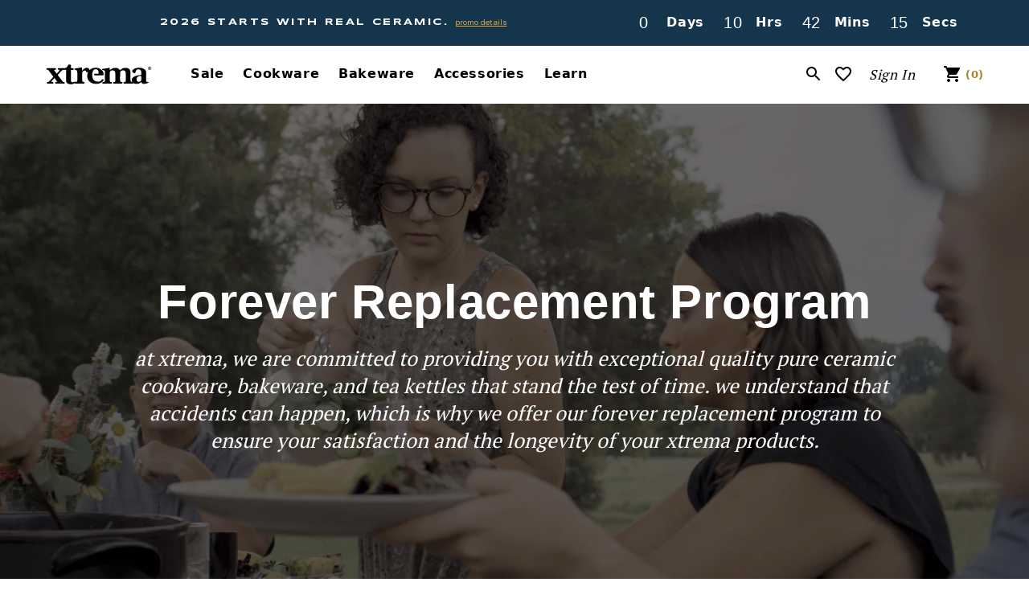

--- FILE ---
content_type: text/html; charset=utf-8
request_url: https://xtrema.com/pages/forever-replacement-program
body_size: 69545
content:
<!doctype html>

<html class="no-js" lang="en" data-alternate-sort="false" data-multicolumn-ab="false">
  <head>

<!-- Google Tag Manager -->
<script>(function(w,d,s,l,i){w[l]=w[l]||[];w[l].push({'gtm.start':
new Date().getTime(),event:'gtm.js'});var f=d.getElementsByTagName(s)[0],
j=d.createElement(s),dl=l!='dataLayer'?'&l='+l:'';j.async=true;j.src=
'https://www.googletagmanager.com/gtm.js?id='+i+dl;f.parentNode.insertBefore(j,f);
})(window,document,'script','dataLayer','GTM-MTW6MDP');</script>
<!-- End Google Tag Manager -->



<script async>  
  (function() {
      class Upgrowth_DataLayer {
        constructor() {
          window.dataLayer = window.dataLayer || []; 
          
          // use a prefix of events name
          this.eventPrefix = '';

          //Keep the value false to get non-formatted product ID
          this.formattedItemId = true; 

          // data schema
          this.dataSchema = {
            ecommerce: {
                show: true
            },
            dynamicRemarketing: {
                show: false,
                business_vertical: 'retail'
            }
          }

          // add to wishlist selectors
          this.addToWishListSelectors = {
            'addWishListIcon': '',
            'gridItemSelector': '',
            'productLinkSelector': 'a[href*="/products/"]'
          }

          // quick view selectors
          this.quickViewSelector = {
            'quickViewElement': '',
            'gridItemSelector': '',
            'productLinkSelector': 'a[href*="/products/"]'
          }

          // mini cart button selector
          this.miniCartButton = [
            'a[href="/cart"]', 
          ];
          this.miniCartAppersOn = 'click';


          // begin checkout buttons/links selectors
          this.beginCheckoutButtons = [
            'input[name="checkout"]',
            'button[name="checkout"]',
            'a[href="/checkout"]',
            '.additional-checkout-buttons',
          ];

          // direct checkout button selector
          this.shopifyDirectCheckoutButton = [
            '.shopify-payment-button'
          ]

          //Keep the value true if Add to Cart redirects to the cart page
          this.isAddToCartRedirect = false;
          
          // keep the value false if cart items increment/decrement/remove refresh page 
          this.isAjaxCartIncrementDecrement = true;
          

          // Caution: Do not modify anything below this line, as it may result in it not functioning correctly.
          this.cart = {"note":null,"attributes":{},"original_total_price":0,"total_price":0,"total_discount":0,"total_weight":0.0,"item_count":0,"items":[],"requires_shipping":false,"currency":"USD","items_subtotal_price":0,"cart_level_discount_applications":[],"checkout_charge_amount":0}
          this.countryCode = "US";
          this.collectData();  
          this.storeURL = "https://xtrema.com";
          localStorage.setItem('shopCountryCode', this.countryCode);
        }

        updateCart() {
          fetch("/cart.js")
          .then((response) => response.json())
          .then((data) => {
            this.cart = data;
          });
        }

       debounce(delay) {         
          let timeoutId;
          return function(func) {
            const context = this;
            const args = arguments;
            
            clearTimeout(timeoutId);
            
            timeoutId = setTimeout(function() {
              func.apply(context, args);
            }, delay);
          };
        }

        collectData() { 
            this.customerData();
            this.ajaxRequestData();
            this.searchPageData();
            this.miniCartData();
            this.beginCheckoutData();
  
            
  
            
  
            
            
            this.addToWishListData();
            this.quickViewData();
            this.formData();
            this.phoneClickData();
            this.emailClickData();
        }        

        //logged in customer data 
        customerData() {
            const currentUser = {};
            

            if (currentUser.email) {
              currentUser.hash_email = "e3b0c44298fc1c149afbf4c8996fb92427ae41e4649b934ca495991b7852b855"
            }

            if (currentUser.phone) {
              currentUser.hash_phone = "e3b0c44298fc1c149afbf4c8996fb92427ae41e4649b934ca495991b7852b855"
            }

            window.dataLayer = window.dataLayer || [];
            dataLayer.push({
              customer: currentUser
            });
        }

        // add_to_cart, remove_from_cart, search
        ajaxRequestData() {
          const self = this;
          
          // handle non-ajax add to cart
          if(this.isAddToCartRedirect) {
            document.addEventListener('submit', function(event) {
              const addToCartForm = event.target.closest('form[action="/cart/add"]');
              if(addToCartForm) {
                event.preventDefault();
                
                const formData = new FormData(addToCartForm);
            
                fetch(window.Shopify.routes.root + 'cart/add.js', {
                  method: 'POST',
                  body: formData
                })
                .then(response => {
                    window.location.href = "/cart";
                })
                .catch((error) => {
                  console.error('Error:', error);
                });
              }
            });
          }
          
          // fetch
          let originalFetch = window.fetch;
          let debounce = this.debounce(800);
          
          window.fetch = function () {
            return originalFetch.apply(this, arguments).then((response) => {
              if (response.ok) {
                let cloneResponse = response.clone();
                let requestURL = arguments[0];
                
                if(/.*\/search\/?.*\?.*q=.+/.test(requestURL) && !requestURL.includes('&requestFrom=uldt')) {   
                  const queryString = requestURL.split('?')[1];
                  const urlParams = new URLSearchParams(queryString);
                  const search_term = urlParams.get("q");

                  debounce(function() {
                    fetch(`${self.storeURL}/search/suggest.json?q=${search_term}&resources[type]=product&requestFrom=uldt`)
                      .then(res => res.json())
                      .then(function(data) {
                            const products = data.resources.results.products;
                            if(products.length) {
                              const fetchRequests = products.map(product =>
                                fetch(`${self.storeURL}/${product.url.split('?')[0]}.js`)
                                  .then(response => response.json())
                                  .catch(error => console.error('Error fetching:', error))
                              );

                              Promise.all(fetchRequests)
                                .then(products => {
                                    const items = products.map((product) => {
                                      return {
                                        product_id: product.id,
                                        product_title: product.title,
                                        variant_id: product.variants[0].id,
                                        variant_title: product.variants[0].title,
                                        vendor: product.vendor,
                                        total_discount: 0,
                                        final_price: product.price_min,
                                        product_type: product.type, 
                                        quantity: 1
                                      }
                                    });

                                    self.ecommerceDataLayer('search', {search_term, items});
                                })
                            }else {
                              self.ecommerceDataLayer('search', {search_term, items: []});
                            }
                      });
                  });
                }
                else if (requestURL.includes("/cart/add")) {
                  cloneResponse.text().then((text) => {
                    let data = JSON.parse(text);

                    if(data.items && Array.isArray(data.items)) {
                      data.items.forEach(function(item) {
                         self.ecommerceDataLayer('add_to_cart', {items: [item]});
                      })
                    } else {
                      self.ecommerceDataLayer('add_to_cart', {items: [data]});
                    }
                    self.updateCart();
                  });
                }else if(requestURL.includes("/cart/change") || requestURL.includes("/cart/update")) {
                  
                   cloneResponse.text().then((text) => {
                     
                    let newCart = JSON.parse(text);
                    let newCartItems = newCart.items;
                    let oldCartItems = self.cart.items;

                    for(let i = 0; i < oldCartItems.length; i++) {
                      let item = oldCartItems[i];
                      let newItem = newCartItems.find(newItems => newItems.id === item.id);


                      if(newItem) {

                        if(newItem.quantity > item.quantity) {
                          // cart item increment
                          let quantity = (newItem.quantity - item.quantity);
                          let updatedItem = {...item, quantity}
                          self.ecommerceDataLayer('add_to_cart', {items: [updatedItem]});
                          self.updateCart(); 

                        }else if(newItem.quantity < item.quantity) {
                          // cart item decrement
                          let quantity = (item.quantity - newItem.quantity);
                          let updatedItem = {...item, quantity}
                          self.ecommerceDataLayer('remove_from_cart', {items: [updatedItem]});
                          self.updateCart(); 
                        }
                        

                      }else {
                        self.ecommerceDataLayer('remove_from_cart', {items: [item]});
                        self.updateCart(); 
                      }
                    }
                     
                  });
                }
              }
              return response;
            });
          }
          // end fetch 


          //xhr
          var origXMLHttpRequest = XMLHttpRequest;
          XMLHttpRequest = function() {
            var requestURL;
    
            var xhr = new origXMLHttpRequest();
            var origOpen = xhr.open;
            var origSend = xhr.send;
            
            // Override the `open` function.
            xhr.open = function(method, url) {
                requestURL = url;
                return origOpen.apply(this, arguments);
            };
    
    
            xhr.send = function() {
    
                // Only proceed if the request URL matches what we're looking for.
                if (requestURL.includes("/cart/add") || requestURL.includes("/cart/change") || /.*\/search\/?.*\?.*q=.+/.test(requestURL)) {
        
                    xhr.addEventListener('load', function() {
                        if (xhr.readyState === 4) {
                            if (xhr.status >= 200 && xhr.status < 400) { 

                              if(/.*\/search\/?.*\?.*q=.+/.test(requestURL) && !requestURL.includes('&requestFrom=uldt')) {
                                const queryString = requestURL.split('?')[1];
                                const urlParams = new URLSearchParams(queryString);
                                const search_term = urlParams.get("q");

                                debounce(function() {
                                    fetch(`${self.storeURL}/search/suggest.json?q=${search_term}&resources[type]=product&requestFrom=uldt`)
                                      .then(res => res.json())
                                      .then(function(data) {
                                            const products = data.resources.results.products;
                                            if(products.length) {
                                              const fetchRequests = products.map(product =>
                                                fetch(`${self.storeURL}/${product.url.split('?')[0]}.js`)
                                                  .then(response => response.json())
                                                  .catch(error => console.error('Error fetching:', error))
                                              );
                
                                              Promise.all(fetchRequests)
                                                .then(products => {
                                                    const items = products.map((product) => {
                                                      return {
                                                        product_id: product.id,
                                                        product_title: product.title,
                                                        variant_id: product.variants[0].id,
                                                        variant_title: product.variants[0].title,
                                                        vendor: product.vendor,
                                                        total_discount: 0,
                                                        final_price: product.price_min,
                                                        product_type: product.type, 
                                                        quantity: 1
                                                      }
                                                    });
                
                                                    self.ecommerceDataLayer('search', {search_term, items});
                                                })
                                            }else {
                                              self.ecommerceDataLayer('search', {search_term, items: []});
                                            }
                                      });
                                  });

                              }

                              else if(requestURL.includes("/cart/add")) {
                                  const data = JSON.parse(xhr.responseText);

                                  if(data.items && Array.isArray(data.items)) {
                                    data.items.forEach(function(item) {
                                        self.ecommerceDataLayer('add_to_cart', {items: [item]});
                                      })
                                  } else {
                                    self.ecommerceDataLayer('add_to_cart', {items: [data]});
                                  }
                                  self.updateCart();
                                 
                               }else if(requestURL.includes("/cart/change")) {
                                 
                                  const newCart = JSON.parse(xhr.responseText);
                                  const newCartItems = newCart.items;
                                  let oldCartItems = self.cart.items;
              
                                  for(let i = 0; i < oldCartItems.length; i++) {
                                    let item = oldCartItems[i];
                                    let newItem = newCartItems.find(newItems => newItems.id === item.id);
              
              
                                    if(newItem) {
                                      if(newItem.quantity > item.quantity) {
                                        // cart item increment
                                        let quantity = (newItem.quantity - item.quantity);
                                        let updatedItem = {...item, quantity}
                                        self.ecommerceDataLayer('add_to_cart', {items: [updatedItem]});
                                        self.updateCart(); 
              
                                      }else if(newItem.quantity < item.quantity) {
                                        // cart item decrement
                                        let quantity = (item.quantity - newItem.quantity);
                                        let updatedItem = {...item, quantity}
                                        self.ecommerceDataLayer('remove_from_cart', {items: [updatedItem]});
                                        self.updateCart(); 
                                      }
                                      
              
                                    }else {
                                      self.ecommerceDataLayer('remove_from_cart', {items: [item]});
                                      self.updateCart(); 
                                    }
                                  }
                               }          
                            }
                        }
                    });
                }
    
                return origSend.apply(this, arguments);
            };
    
            return xhr;
          }; 
          //end xhr
        }

        // search event from search page
        searchPageData() {
          const self = this;
          let pageUrl = window.location.href;
          
          if(/.+\/search\?.*\&?q=.+/.test(pageUrl)) {   
            const queryString = pageUrl.split('?')[1];
            const urlParams = new URLSearchParams(queryString);
            const search_term = urlParams.get("q");
                
            fetch(`https://xtrema.com/search/suggest.json?q=${search_term}&resources[type]=product&requestFrom=uldt`)
            .then(res => res.json())
            .then(function(data) {
                  const products = data.resources.results.products;
                  if(products.length) {
                    const fetchRequests = products.map(product =>
                      fetch(`${self.storeURL}/${product.url.split('?')[0]}.js`)
                        .then(response => response.json())
                        .catch(error => console.error('Error fetching:', error))
                    );
                    Promise.all(fetchRequests)
                    .then(products => {
                        const items = products.map((product) => {
                            return {
                            product_id: product.id,
                            product_title: product.title,
                            variant_id: product.variants[0].id,
                            variant_title: product.variants[0].title,
                            vendor: product.vendor,
                            total_discount: 0,
                            final_price: product.price_min,
                            product_type: product.type, 
                            quantity: 1
                            }
                        });

                        self.ecommerceDataLayer('search', {search_term, items});
                    });
                  }else {
                    self.ecommerceDataLayer('search', {search_term, items: []});
                  }
            });
          }
        }

        // view_cart
        miniCartData() {
          if(this.miniCartButton.length) {
            let self = this;
            if(this.miniCartAppersOn === 'hover') {
              this.miniCartAppersOn = 'mouseenter';
            }
            this.miniCartButton.forEach((selector) => {
              let miniCartButtons = document.querySelectorAll(selector);
              miniCartButtons.forEach((miniCartButton) => {
                  miniCartButton.addEventListener(self.miniCartAppersOn, () => {
                    self.ecommerceDataLayer('view_cart', self.cart);
                  });
              })
            });
          }
        }

        // begin_checkout
        beginCheckoutData() {
          let self = this;
          document.addEventListener('pointerdown', () => {
            let targetElement = event.target.closest(self.beginCheckoutButtons.join(', '));
            if(targetElement) {
              self.ecommerceDataLayer('begin_checkout', self.cart);
            }
          });
        }

        // view_cart, add_to_cart, remove_from_cart
        viewCartPageData() {
          
          this.ecommerceDataLayer('view_cart', this.cart);

          //if cart quantity chagne reload page 
          if(!this.isAjaxCartIncrementDecrement) {
            const self = this;
            document.addEventListener('pointerdown', (event) => {
              const target = event.target.closest('a[href*="/cart/change?"]');
              if(target) {
                const linkUrl = target.getAttribute('href');
                const queryString = linkUrl.split("?")[1];
                const urlParams = new URLSearchParams(queryString);
                const newQuantity = urlParams.get("quantity");
                const line = urlParams.get("line");
                const cart_id = urlParams.get("id");
        
                
                if(newQuantity && (line || cart_id)) {
                  let item = line ? {...self.cart.items[line - 1]} : self.cart.items.find(item => item.key === cart_id);
        
                  let event = 'add_to_cart';
                  if(newQuantity < item.quantity) {
                    event = 'remove_from_cart';
                  }
        
                  let quantity = Math.abs(newQuantity - item.quantity);
                  item['quantity'] = quantity;
        
                  self.ecommerceDataLayer(event, {items: [item]});
                }
              }
            });
          }
        }

        productSinglePage() {
        
        }

        collectionsPageData() {
          var ecommerce = {
            'items': [
              
              ]
          };

          ecommerce['item_list_id'] = null
          ecommerce['item_list_name'] = null

          this.ecommerceDataLayer('view_item_list', ecommerce);
        }
        
        
        // add to wishlist
        addToWishListData() {
          if(this.addToWishListSelectors && this.addToWishListSelectors.addWishListIcon) {
            const self = this;
            document.addEventListener('pointerdown', (event) => {
              let target = event.target;
              
              if(target.closest(self.addToWishListSelectors.addWishListIcon)) {
                let pageULR = window.location.href.replace(/\?.+/, '');
                let requestURL = undefined;
          
                if(/\/products\/[^/]+$/.test(pageULR)) {
                  requestURL = pageULR;
                } else if(self.addToWishListSelectors.gridItemSelector && self.addToWishListSelectors.productLinkSelector) {
                  let itemElement = target.closest(self.addToWishListSelectors.gridItemSelector);
                  if(itemElement) {
                    let linkElement = itemElement.querySelector(self.addToWishListSelectors.productLinkSelector); 
                    if(linkElement) {
                      let link = linkElement.getAttribute('href').replace(/\?.+/g, '');
                      if(link && /\/products\/[^/]+$/.test(link)) {
                        requestURL = link;
                      }
                    }
                  }
                }

                if(requestURL) {
                  fetch(requestURL + '.json')
                    .then(res => res.json())
                    .then(result => {
                      let data = result.product;                    
                      if(data) {
                        let dataLayerData = {
                          product_id: data.id,
                            variant_id: data.variants[0].id,
                            product_title: data.title,
                          quantity: 1,
                          final_price: parseFloat(data.variants[0].price) * 100,
                          total_discount: 0,
                          product_type: data.product_type,
                          vendor: data.vendor,
                          variant_title: (data.variants[0].title !== 'Default Title') ? data.variants[0].title : undefined,
                          sku: data.variants[0].sku,
                        }

                        self.ecommerceDataLayer('add_to_wishlist', {items: [dataLayerData]});
                      }
                    });
                }
              }
            });
          }
        }

        quickViewData() {
          if(this.quickViewSelector.quickViewElement && this.quickViewSelector.gridItemSelector && this.quickViewSelector.productLinkSelector) {
            const self = this;
            document.addEventListener('pointerdown', (event) => {
              let target = event.target;
              if(target.closest(self.quickViewSelector.quickViewElement)) {
                let requestURL = undefined;
                let itemElement = target.closest(this.quickViewSelector.gridItemSelector );
                
                if(itemElement) {
                  let linkElement = itemElement.querySelector(self.quickViewSelector.productLinkSelector); 
                  if(linkElement) {
                    let link = linkElement.getAttribute('href').replace(/\?.+/g, '');
                    if(link && /\/products\/[^/]+$/.test(link)) {
                      requestURL = link;
                    }
                  }
                }   
                
                if(requestURL) {
                    fetch(requestURL + '.json')
                      .then(res => res.json())
                      .then(result => {
                        let data = result.product;                    
                        if(data) {
                          let dataLayerData = {
                            product_id: data.id,
                            variant_id: data.variants[0].id,
                            product_title: data.title,
                            quantity: 1,
                            final_price: parseFloat(data.variants[0].price) * 100,
                            total_discount: 0,
                            product_type: data.product_type,
                            vendor: data.vendor,
                            variant_title: (data.variants[0].title !== 'Default Title') ? data.variants[0].title : undefined,
                            sku: data.variants[0].sku,
                          }
  
                          self.ecommerceDataLayer('view_item', {items: [dataLayerData]});
                          self.quickViewVariants = data.variants;
                          self.quickViewedItem = dataLayerData;
                        }
                      });
                  }
              }
            });

            
              if(this.shopifyDirectCheckoutButton.length) {
                let self = this;
                document.addEventListener('pointerdown', (event) => {
                  let target = event.target;
                  let checkoutButton = event.target.closest(this.shopifyDirectCheckoutButton.join(', '));
                  
                  if(self.quickViewVariants && self.quickViewedItem && self.quickViewVariants.length && checkoutButton) {

                    let checkoutForm = checkoutButton.closest('form[action*="/cart/add"]');
                    if(checkoutForm) {
                        let quantity = 1;
                        let varientInput = checkoutForm.querySelector('input[name="id"]');
                        let quantitySelector = checkoutForm.getAttribute('id');

                        if(quantitySelector) {
                          let quentityInput = document.querySelector('input[name="quantity"][form="'+quantitySelector+'"]');
                          if(quentityInput) {
                              quantity = +quentityInput.value;
                          }
                        }

                        if(varientInput) {
                            let variant_id = parseInt(varientInput.value);

                            if(variant_id) {
                                const variant = self.quickViewVariants.find(item => item.id === +variant_id);
                                if(variant && self.quickViewedItem) {
                                    self.quickViewedItem['variant_id'] = variant_id;
                                    self.quickViewedItem['variant_title'] = variant.title;
                                    self.quickViewedItem['final_price'] = parseFloat(variant.price) * 100;
                                    self.quickViewedItem['quantity'] = quantity; 
    
                                    self.ecommerceDataLayer('add_to_cart', {items: [self.quickViewedItem]});
                                    self.ecommerceDataLayer('begin_checkout', {items: [self.quickViewedItem]});
                                }
                            }
                        }
                    }

                  }
                }); 
            }
            
          }
        }

        // all ecommerce events
        ecommerceDataLayer(event, data) {
          const self = this;
          dataLayer.push({ 'ecommerce': null });
          const dataLayerData = {
            "event": this.eventPrefix + event,
            'ecommerce': {
               'currency': this.cart.currency,
               'items': data.items.map((item, index) => {
                 const dataLayerItem = {
                    'index': index,
                    'item_id': this.formattedItemId  ? `shopify_${this.countryCode}_${item.product_id}_${item.variant_id}` : item.product_id.toString(),
                    'product_id': item.product_id.toString(),
                    'variant_id': item.variant_id.toString(),
                    'item_name': item.product_title,
                    'quantity': item.quantity,
                    'price': +((item.final_price / 100).toFixed(2)),
                    'discount': item.total_discount ? +((item.total_discount / 100).toFixed(2)) : 0 
                }

                if(item.product_type) {
                  dataLayerItem['item_category'] = item.product_type;
                }
                
                if(item.vendor) {
                  dataLayerItem['item_brand'] = item.vendor;
                }
               
                if(item.variant_title && item.variant_title !== 'Default Title') {
                  dataLayerItem['item_variant'] = item.variant_title;
                }
              
                if(item.sku) {
                  dataLayerItem['sku'] = item.sku;
                }

                if(item.item_list_name) {
                  dataLayerItem['item_list_name'] = item.item_list_name;
                }

                if(item.item_list_id) {
                  dataLayerItem['item_list_id'] = item.item_list_id.toString()
                }

                return dataLayerItem;
              })
            }
          }

          if(data.total_price !== undefined) {
            dataLayerData['ecommerce']['value'] =  +((data.total_price / 100).toFixed(2));
          } else {
            dataLayerData['ecommerce']['value'] = +(dataLayerData['ecommerce']['items'].reduce((total, item) => total + (item.price * item.quantity), 0)).toFixed(2);
          }
          
          if(data.item_list_id) {
            dataLayerData['ecommerce']['item_list_id'] = data.item_list_id;
          }
          
          if(data.item_list_name) {
            dataLayerData['ecommerce']['item_list_name'] = data.item_list_name;
          }

          if(data.search_term) {
            dataLayerData['search_term'] = data.search_term;
          }

          if(self.dataSchema.dynamicRemarketing && self.dataSchema.dynamicRemarketing.show) {
            dataLayer.push({ 'dynamicRemarketing': null });
            dataLayerData['dynamicRemarketing'] = {
                value: dataLayerData.ecommerce.value,
                items: dataLayerData.ecommerce.items.map(item => ({id: item.item_id, google_business_vertical: self.dataSchema.dynamicRemarketing.business_vertical}))
            }
          }

          if(!self.dataSchema.ecommerce ||  !self.dataSchema.ecommerce.show) {
            delete dataLayerData['ecommerce'];
          }

          dataLayer.push(dataLayerData);
        }

        
        // contact form submit & newsletters signup
        formData() {
          const self = this;
          document.addEventListener('submit', function(event) {

            let targetForm = event.target.closest('form[action^="/contact"]');


            if(targetForm) {
              const formData = {
                form_location: window.location.href,
                form_id: targetForm.getAttribute('id'),
                form_classes: targetForm.getAttribute('class')
              };
                            
              let formType = targetForm.querySelector('input[name="form_type"]');
              let inputs = targetForm.querySelectorAll("input:not([type=hidden]):not([type=submit]), textarea, select");
              
              inputs.forEach(function(input) {
                var inputName = input.name;
                var inputValue = input.value;
                
                if (inputName && inputValue) {
                  var matches = inputName.match(/\[(.*?)\]/);
                  if (matches && matches.length > 1) {
                     var fieldName = matches[1];
                     formData[fieldName] = input.value;
                  }
                }
              });
              
              if(formType && formType.value === 'customer') {
                dataLayer.push({ event: self.eventPrefix + 'newsletter_signup', ...formData});
              } else if(formType && formType.value === 'contact') {
                dataLayer.push({ event: self.eventPrefix + 'contact_form_submit', ...formData});
              }
            }
          });

        }

        // phone_number_click event
        phoneClickData() {
          const self = this; 
          document.addEventListener('click', function(event) {
            let target = event.target.closest('a[href^="tel:"]');
            if(target) {
              let phone_number = target.getAttribute('href').replace('tel:', '');
              dataLayer.push({
                event: self.eventPrefix + 'phone_number_click',
                page_location: window.location.href,
                link_classes: target.getAttribute('class'),
                link_id: target.getAttribute('id'),
                phone_number
              })
            }
          });
        }
  
        // email_click event
        emailClickData() {
          const self = this; 
          document.addEventListener('click', function(event) {
            let target = event.target.closest('a[href^="mailto:"]');
            if(target) {
              let email_address = target.getAttribute('href').replace('mailto:', '');
              dataLayer.push({
                event: self.eventPrefix + 'email_click',
                page_location: window.location.href,
                link_classes: target.getAttribute('class'),
                link_id: target.getAttribute('id'),
                email_address
              })
            }
          });
        }
      } 
      // end Upgrowth_DataLayer

      document.addEventListener('DOMContentLoaded', function() {
        try{
          new Lucrative_DataLayer();
        }catch(error) {
          console.log(error);
        }
      });
    
  })();
</script>

    
    

    
    
    
    
    
      
      
    
  
    <meta charset="utf-8">
    <meta http-equiv="X-UA-Compatible" content="IE=edge">
    <meta name="viewport" content="width=device-width,initial-scale=1">
    <meta name="theme-color" content="">
  <link rel="canonical" href="https://xtrema.com/pages/forever-replacement-program">

<link rel="preconnect" href="https://cdn.shopify.com" crossorigin><link rel="dns-prefetch" href="https://www.googleadservices.com">
<link rel="dns-prefetch" href="https://www.googletagmanager.com">
<link rel="dns-prefetch" href="https://sc-static.net">
<link rel="dns-prefetch" href="https://www.google-analytics.com">
<link rel="dns-prefetch" href="https://fonts.googleapis.com"><link rel="icon" type="image/png" href="//xtrema.com/cdn/shop/files/Xtrema_FinalLogos_SupportingElements_Fish_Circle_Red_favicon_9249aafd-8e16-4e33-aff6-b12cd01c2ab3_medium.png?v=1661545682" /><title>Forever Replacement Program | Xtrema</title>
 
    





<meta name="description" content="We understand that accidents happen, which is why we offer our Forever Replacement Program to ensure your satisfaction &amp; the longevity of your Xtrema products.">

    

<meta property="og:site_name" content="Xtrema Pure Ceramic Cookware">
<meta property="og:url" content="https://xtrema.com/pages/forever-replacement-program">
<meta property="og:title" content="Forever Replacement Program">
<meta property="og:type" content="website">
<meta property="og:description" content="We understand that accidents happen, which is why we offer our Forever Replacement Program to ensure your satisfaction &amp; the longevity of your Xtrema products."><meta property="og:image" content="http://xtrema.com/cdn/shop/files/Xtrema_FinalLogos_Primary_Black_400px.jpg?v=1674538424">
  <meta property="og:image:secure_url" content="https://xtrema.com/cdn/shop/files/Xtrema_FinalLogos_Primary_Black_400px.jpg?v=1674538424">
  <meta property="og:image:width" content="1200">
  <meta property="og:image:height" content="628"><meta name="twitter:card" content="summary_large_image">
<meta name="twitter:title" content="Forever Replacement Program">
<meta name="twitter:description" content="We understand that accidents happen, which is why we offer our Forever Replacement Program to ensure your satisfaction &amp; the longevity of your Xtrema products.">


    
    <div id="shopify-section-auto-add-blocks" class="shopify-section"><script defer>
        window.autoAddItem = {45819107999938: 44613649465538,45386802135234: 44613649465538,45127102333122: 44613649465538,44994645098690: 44613649465538,44761833963714: 44613649465538,44761831932098: 44613649465538,44564995080386: 44613649465538,44564985479362: 44613649465538,44564974338242: 44613649465538,42381769408706: 44613649465538,43367344537794: 44613649465538,44740665966786: 44613649465538,45386804887746: 44613649465538,45386804854978: 44613649465538,}
                                                                                                                                                            window.autoAddOnValue = {
                                                                                                                                                                    
                                                                                                                                                                                
                                                                                                                                                                                                                    
                                                                                                                                                                                                                        }
                                                                                                                                                                                                                        </script>
</div>
 <script
      src="https://code.jquery.com/jquery-3.6.0.min.js"
      integrity="sha256-/xUj+3OJU5yExlq6GSYGSHk7tPXikynS7ogEvDej/m4="
      crossorigin="anonymous">
    </script>
    <script src="//xtrema.com/cdn/shop/t/860/assets/bundle-builder-custom.js?v=60598595354403270151768546758" type="text/javascript"></script>
    <script>
      window.shopCurrency = '$'
      window.internationalRoutes = {
        homeUrl: "/",
        cartUrl: "/cart.js",
        addUrl: "/cart/add.js",
        changeUrl: "/cart/change.js",
        updateUrl: "/cart/update.js"
      }
    </script>
    <script src="//xtrema.com/cdn/shop/t/860/assets/global.min.js?v=114672953842926037721768546761" defer="defer"></script>

    <script type="text/javascript">
      document.documentElement.className = document.documentElement.className.replace('no-js', 'js');
    </script>

    <script>window.performance && window.performance.mark && window.performance.mark('shopify.content_for_header.start');</script><meta name="google-site-verification" content="t6FoKk4JqyyI9h4EoAY3lc-OI4wyXiJjVpIT7LGNb6I">
<meta name="google-site-verification" content="DxALUE6dVhJTwKWhkpwRmJ7PMGYZ6d0ESzI9_Uw3Rdc">
<meta name="google-site-verification" content="zJkgFETNl_4h7fg3xKefk0lyS9-9c4-Z_-xn1tFrrjY">
<meta id="shopify-digital-wallet" name="shopify-digital-wallet" content="/29963722/digital_wallets/dialog">
<meta name="shopify-checkout-api-token" content="942420e5254612d08f9ac46da543c26a">
<meta id="in-context-paypal-metadata" data-shop-id="29963722" data-venmo-supported="false" data-environment="production" data-locale="en_US" data-paypal-v4="true" data-currency="USD">
<link rel="alternate" hreflang="x-default" href="https://xtrema.com/pages/forever-replacement-program">
<link rel="alternate" hreflang="en" href="https://xtrema.com/pages/forever-replacement-program">
<link rel="alternate" hreflang="en-CR" href="https://xtrema.com/en-cr/pages/forever-replacement-program">
<script async="async" src="/checkouts/internal/preloads.js?locale=en-US"></script>
<link rel="preconnect" href="https://shop.app" crossorigin="anonymous">
<script async="async" src="https://shop.app/checkouts/internal/preloads.js?locale=en-US&shop_id=29963722" crossorigin="anonymous"></script>
<script id="apple-pay-shop-capabilities" type="application/json">{"shopId":29963722,"countryCode":"US","currencyCode":"USD","merchantCapabilities":["supports3DS"],"merchantId":"gid:\/\/shopify\/Shop\/29963722","merchantName":"Xtrema Pure Ceramic Cookware","requiredBillingContactFields":["postalAddress","email","phone"],"requiredShippingContactFields":["postalAddress","email","phone"],"shippingType":"shipping","supportedNetworks":["visa","masterCard","amex","discover","elo","jcb"],"total":{"type":"pending","label":"Xtrema Pure Ceramic Cookware","amount":"1.00"},"shopifyPaymentsEnabled":true,"supportsSubscriptions":true}</script>
<script id="shopify-features" type="application/json">{"accessToken":"942420e5254612d08f9ac46da543c26a","betas":["rich-media-storefront-analytics"],"domain":"xtrema.com","predictiveSearch":true,"shopId":29963722,"locale":"en"}</script>
<script>var Shopify = Shopify || {};
Shopify.shop = "ceramcor.myshopify.com";
Shopify.locale = "en";
Shopify.currency = {"active":"USD","rate":"1.0"};
Shopify.country = "US";
Shopify.theme = {"name":"Jan Everyday | xtrema-dawn-v1.28.4","id":147989790914,"schema_name":"Dawn","schema_version":"1.0.0","theme_store_id":null,"role":"main"};
Shopify.theme.handle = "null";
Shopify.theme.style = {"id":null,"handle":null};
Shopify.cdnHost = "xtrema.com/cdn";
Shopify.routes = Shopify.routes || {};
Shopify.routes.root = "/";</script>
<script type="module">!function(o){(o.Shopify=o.Shopify||{}).modules=!0}(window);</script>
<script>!function(o){function n(){var o=[];function n(){o.push(Array.prototype.slice.apply(arguments))}return n.q=o,n}var t=o.Shopify=o.Shopify||{};t.loadFeatures=n(),t.autoloadFeatures=n()}(window);</script>
<script>
  window.ShopifyPay = window.ShopifyPay || {};
  window.ShopifyPay.apiHost = "shop.app\/pay";
  window.ShopifyPay.redirectState = null;
</script>
<script id="shop-js-analytics" type="application/json">{"pageType":"page"}</script>
<script defer="defer" async type="module" src="//xtrema.com/cdn/shopifycloud/shop-js/modules/v2/client.init-shop-cart-sync_BdyHc3Nr.en.esm.js"></script>
<script defer="defer" async type="module" src="//xtrema.com/cdn/shopifycloud/shop-js/modules/v2/chunk.common_Daul8nwZ.esm.js"></script>
<script type="module">
  await import("//xtrema.com/cdn/shopifycloud/shop-js/modules/v2/client.init-shop-cart-sync_BdyHc3Nr.en.esm.js");
await import("//xtrema.com/cdn/shopifycloud/shop-js/modules/v2/chunk.common_Daul8nwZ.esm.js");

  window.Shopify.SignInWithShop?.initShopCartSync?.({"fedCMEnabled":true,"windoidEnabled":true});

</script>
<script>
  window.Shopify = window.Shopify || {};
  if (!window.Shopify.featureAssets) window.Shopify.featureAssets = {};
  window.Shopify.featureAssets['shop-js'] = {"shop-cart-sync":["modules/v2/client.shop-cart-sync_QYOiDySF.en.esm.js","modules/v2/chunk.common_Daul8nwZ.esm.js"],"init-fed-cm":["modules/v2/client.init-fed-cm_DchLp9rc.en.esm.js","modules/v2/chunk.common_Daul8nwZ.esm.js"],"shop-button":["modules/v2/client.shop-button_OV7bAJc5.en.esm.js","modules/v2/chunk.common_Daul8nwZ.esm.js"],"init-windoid":["modules/v2/client.init-windoid_DwxFKQ8e.en.esm.js","modules/v2/chunk.common_Daul8nwZ.esm.js"],"shop-cash-offers":["modules/v2/client.shop-cash-offers_DWtL6Bq3.en.esm.js","modules/v2/chunk.common_Daul8nwZ.esm.js","modules/v2/chunk.modal_CQq8HTM6.esm.js"],"shop-toast-manager":["modules/v2/client.shop-toast-manager_CX9r1SjA.en.esm.js","modules/v2/chunk.common_Daul8nwZ.esm.js"],"init-shop-email-lookup-coordinator":["modules/v2/client.init-shop-email-lookup-coordinator_UhKnw74l.en.esm.js","modules/v2/chunk.common_Daul8nwZ.esm.js"],"pay-button":["modules/v2/client.pay-button_DzxNnLDY.en.esm.js","modules/v2/chunk.common_Daul8nwZ.esm.js"],"avatar":["modules/v2/client.avatar_BTnouDA3.en.esm.js"],"init-shop-cart-sync":["modules/v2/client.init-shop-cart-sync_BdyHc3Nr.en.esm.js","modules/v2/chunk.common_Daul8nwZ.esm.js"],"shop-login-button":["modules/v2/client.shop-login-button_D8B466_1.en.esm.js","modules/v2/chunk.common_Daul8nwZ.esm.js","modules/v2/chunk.modal_CQq8HTM6.esm.js"],"init-customer-accounts-sign-up":["modules/v2/client.init-customer-accounts-sign-up_C8fpPm4i.en.esm.js","modules/v2/client.shop-login-button_D8B466_1.en.esm.js","modules/v2/chunk.common_Daul8nwZ.esm.js","modules/v2/chunk.modal_CQq8HTM6.esm.js"],"init-shop-for-new-customer-accounts":["modules/v2/client.init-shop-for-new-customer-accounts_CVTO0Ztu.en.esm.js","modules/v2/client.shop-login-button_D8B466_1.en.esm.js","modules/v2/chunk.common_Daul8nwZ.esm.js","modules/v2/chunk.modal_CQq8HTM6.esm.js"],"init-customer-accounts":["modules/v2/client.init-customer-accounts_dRgKMfrE.en.esm.js","modules/v2/client.shop-login-button_D8B466_1.en.esm.js","modules/v2/chunk.common_Daul8nwZ.esm.js","modules/v2/chunk.modal_CQq8HTM6.esm.js"],"shop-follow-button":["modules/v2/client.shop-follow-button_CkZpjEct.en.esm.js","modules/v2/chunk.common_Daul8nwZ.esm.js","modules/v2/chunk.modal_CQq8HTM6.esm.js"],"lead-capture":["modules/v2/client.lead-capture_BntHBhfp.en.esm.js","modules/v2/chunk.common_Daul8nwZ.esm.js","modules/v2/chunk.modal_CQq8HTM6.esm.js"],"checkout-modal":["modules/v2/client.checkout-modal_CfxcYbTm.en.esm.js","modules/v2/chunk.common_Daul8nwZ.esm.js","modules/v2/chunk.modal_CQq8HTM6.esm.js"],"shop-login":["modules/v2/client.shop-login_Da4GZ2H6.en.esm.js","modules/v2/chunk.common_Daul8nwZ.esm.js","modules/v2/chunk.modal_CQq8HTM6.esm.js"],"payment-terms":["modules/v2/client.payment-terms_MV4M3zvL.en.esm.js","modules/v2/chunk.common_Daul8nwZ.esm.js","modules/v2/chunk.modal_CQq8HTM6.esm.js"]};
</script>
<script>(function() {
  var isLoaded = false;
  function asyncLoad() {
    if (isLoaded) return;
    isLoaded = true;
    var urls = ["https:\/\/assets.smartwishlist.webmarked.net\/static\/v6\/smartwishlist.js?shop=ceramcor.myshopify.com","https:\/\/unpkg.com\/@happyreturns\/happyreturns-script-tag?shop=ceramcor.myshopify.com","https:\/\/static.klaviyo.com\/onsite\/js\/klaviyo.js?company_id=XznEtu\u0026shop=ceramcor.myshopify.com","https:\/\/api.socialsnowball.io\/js\/referral.js?shop=ceramcor.myshopify.com","https:\/\/cdn.rebuyengine.com\/onsite\/js\/rebuy.js?shop=ceramcor.myshopify.com"];
    for (var i = 0; i < urls.length; i++) {
      var s = document.createElement('script');
      s.type = 'text/javascript';
      s.async = true;
      s.src = urls[i];
      var x = document.getElementsByTagName('script')[0];
      x.parentNode.insertBefore(s, x);
    }
  };
  if(window.attachEvent) {
    window.attachEvent('onload', asyncLoad);
  } else {
    window.addEventListener('load', asyncLoad, false);
  }
})();</script>
<script id="__st">var __st={"a":29963722,"offset":-18000,"reqid":"67c43711-e835-4fde-8dc5-3497f5139b5c-1769019454","pageurl":"xtrema.com\/pages\/forever-replacement-program","s":"pages-94376689858","u":"ada889818c36","p":"page","rtyp":"page","rid":94376689858};</script>
<script>window.ShopifyPaypalV4VisibilityTracking = true;</script>
<script id="captcha-bootstrap">!function(){'use strict';const t='contact',e='account',n='new_comment',o=[[t,t],['blogs',n],['comments',n],[t,'customer']],c=[[e,'customer_login'],[e,'guest_login'],[e,'recover_customer_password'],[e,'create_customer']],r=t=>t.map((([t,e])=>`form[action*='/${t}']:not([data-nocaptcha='true']) input[name='form_type'][value='${e}']`)).join(','),a=t=>()=>t?[...document.querySelectorAll(t)].map((t=>t.form)):[];function s(){const t=[...o],e=r(t);return a(e)}const i='password',u='form_key',d=['recaptcha-v3-token','g-recaptcha-response','h-captcha-response',i],f=()=>{try{return window.sessionStorage}catch{return}},m='__shopify_v',_=t=>t.elements[u];function p(t,e,n=!1){try{const o=window.sessionStorage,c=JSON.parse(o.getItem(e)),{data:r}=function(t){const{data:e,action:n}=t;return t[m]||n?{data:e,action:n}:{data:t,action:n}}(c);for(const[e,n]of Object.entries(r))t.elements[e]&&(t.elements[e].value=n);n&&o.removeItem(e)}catch(o){console.error('form repopulation failed',{error:o})}}const l='form_type',E='cptcha';function T(t){t.dataset[E]=!0}const w=window,h=w.document,L='Shopify',v='ce_forms',y='captcha';let A=!1;((t,e)=>{const n=(g='f06e6c50-85a8-45c8-87d0-21a2b65856fe',I='https://cdn.shopify.com/shopifycloud/storefront-forms-hcaptcha/ce_storefront_forms_captcha_hcaptcha.v1.5.2.iife.js',D={infoText:'Protected by hCaptcha',privacyText:'Privacy',termsText:'Terms'},(t,e,n)=>{const o=w[L][v],c=o.bindForm;if(c)return c(t,g,e,D).then(n);var r;o.q.push([[t,g,e,D],n]),r=I,A||(h.body.append(Object.assign(h.createElement('script'),{id:'captcha-provider',async:!0,src:r})),A=!0)});var g,I,D;w[L]=w[L]||{},w[L][v]=w[L][v]||{},w[L][v].q=[],w[L][y]=w[L][y]||{},w[L][y].protect=function(t,e){n(t,void 0,e),T(t)},Object.freeze(w[L][y]),function(t,e,n,w,h,L){const[v,y,A,g]=function(t,e,n){const i=e?o:[],u=t?c:[],d=[...i,...u],f=r(d),m=r(i),_=r(d.filter((([t,e])=>n.includes(e))));return[a(f),a(m),a(_),s()]}(w,h,L),I=t=>{const e=t.target;return e instanceof HTMLFormElement?e:e&&e.form},D=t=>v().includes(t);t.addEventListener('submit',(t=>{const e=I(t);if(!e)return;const n=D(e)&&!e.dataset.hcaptchaBound&&!e.dataset.recaptchaBound,o=_(e),c=g().includes(e)&&(!o||!o.value);(n||c)&&t.preventDefault(),c&&!n&&(function(t){try{if(!f())return;!function(t){const e=f();if(!e)return;const n=_(t);if(!n)return;const o=n.value;o&&e.removeItem(o)}(t);const e=Array.from(Array(32),(()=>Math.random().toString(36)[2])).join('');!function(t,e){_(t)||t.append(Object.assign(document.createElement('input'),{type:'hidden',name:u})),t.elements[u].value=e}(t,e),function(t,e){const n=f();if(!n)return;const o=[...t.querySelectorAll(`input[type='${i}']`)].map((({name:t})=>t)),c=[...d,...o],r={};for(const[a,s]of new FormData(t).entries())c.includes(a)||(r[a]=s);n.setItem(e,JSON.stringify({[m]:1,action:t.action,data:r}))}(t,e)}catch(e){console.error('failed to persist form',e)}}(e),e.submit())}));const S=(t,e)=>{t&&!t.dataset[E]&&(n(t,e.some((e=>e===t))),T(t))};for(const o of['focusin','change'])t.addEventListener(o,(t=>{const e=I(t);D(e)&&S(e,y())}));const B=e.get('form_key'),M=e.get(l),P=B&&M;t.addEventListener('DOMContentLoaded',(()=>{const t=y();if(P)for(const e of t)e.elements[l].value===M&&p(e,B);[...new Set([...A(),...v().filter((t=>'true'===t.dataset.shopifyCaptcha))])].forEach((e=>S(e,t)))}))}(h,new URLSearchParams(w.location.search),n,t,e,['guest_login'])})(!0,!0)}();</script>
<script integrity="sha256-4kQ18oKyAcykRKYeNunJcIwy7WH5gtpwJnB7kiuLZ1E=" data-source-attribution="shopify.loadfeatures" defer="defer" src="//xtrema.com/cdn/shopifycloud/storefront/assets/storefront/load_feature-a0a9edcb.js" crossorigin="anonymous"></script>
<script crossorigin="anonymous" defer="defer" src="//xtrema.com/cdn/shopifycloud/storefront/assets/shopify_pay/storefront-65b4c6d7.js?v=20250812"></script>
<script data-source-attribution="shopify.dynamic_checkout.dynamic.init">var Shopify=Shopify||{};Shopify.PaymentButton=Shopify.PaymentButton||{isStorefrontPortableWallets:!0,init:function(){window.Shopify.PaymentButton.init=function(){};var t=document.createElement("script");t.src="https://xtrema.com/cdn/shopifycloud/portable-wallets/latest/portable-wallets.en.js",t.type="module",document.head.appendChild(t)}};
</script>
<script data-source-attribution="shopify.dynamic_checkout.buyer_consent">
  function portableWalletsHideBuyerConsent(e){var t=document.getElementById("shopify-buyer-consent"),n=document.getElementById("shopify-subscription-policy-button");t&&n&&(t.classList.add("hidden"),t.setAttribute("aria-hidden","true"),n.removeEventListener("click",e))}function portableWalletsShowBuyerConsent(e){var t=document.getElementById("shopify-buyer-consent"),n=document.getElementById("shopify-subscription-policy-button");t&&n&&(t.classList.remove("hidden"),t.removeAttribute("aria-hidden"),n.addEventListener("click",e))}window.Shopify?.PaymentButton&&(window.Shopify.PaymentButton.hideBuyerConsent=portableWalletsHideBuyerConsent,window.Shopify.PaymentButton.showBuyerConsent=portableWalletsShowBuyerConsent);
</script>
<script data-source-attribution="shopify.dynamic_checkout.cart.bootstrap">document.addEventListener("DOMContentLoaded",(function(){function t(){return document.querySelector("shopify-accelerated-checkout-cart, shopify-accelerated-checkout")}if(t())Shopify.PaymentButton.init();else{new MutationObserver((function(e,n){t()&&(Shopify.PaymentButton.init(),n.disconnect())})).observe(document.body,{childList:!0,subtree:!0})}}));
</script>
<link id="shopify-accelerated-checkout-styles" rel="stylesheet" media="screen" href="https://xtrema.com/cdn/shopifycloud/portable-wallets/latest/accelerated-checkout-backwards-compat.css" crossorigin="anonymous">
<style id="shopify-accelerated-checkout-cart">
        #shopify-buyer-consent {
  margin-top: 1em;
  display: inline-block;
  width: 100%;
}

#shopify-buyer-consent.hidden {
  display: none;
}

#shopify-subscription-policy-button {
  background: none;
  border: none;
  padding: 0;
  text-decoration: underline;
  font-size: inherit;
  cursor: pointer;
}

#shopify-subscription-policy-button::before {
  box-shadow: none;
}

      </style>
<script id="sections-script" data-sections="header,footer" defer="defer" src="//xtrema.com/cdn/shop/t/860/compiled_assets/scripts.js?v=73884"></script>
<script>window.performance && window.performance.mark && window.performance.mark('shopify.content_for_header.end');</script>

    <style data-shopify>
                                    :root {        --font-body-family: "system_ui", -apple-system, 'Segoe UI', Roboto, 'Helvetica Neue', 'Noto Sans', 'Liberation Sans', Arial, sans-serif, 'Apple Color Emoji', 'Segoe UI Emoji', 'Segoe UI Symbol', 'Noto Color Emoji';        --font-body-style: normal;        --font-body-weight: 400;        --font-heading-family: "system_ui", -apple-system, 'Segoe UI', Roboto, 'Helvetica Neue', 'Noto Sans', 'Liberation Sans', Arial, sans-serif, 'Apple Color Emoji', 'Segoe UI Emoji', 'Segoe UI Symbol', 'Noto Color Emoji';        --font-heading-style: normal;        --font-heading-weight: 400;        --color-base-text: #1A1B18;        --color-base-text-rgb: 26, 27, 24;        --color-base-background-1: #FFFFFF;        --color-base-background-1-rgb: 255, 255, 255;        --color-base-background-2: #f0f2f2;        --color-base-background-2-rgb: 240, 242, 242;        --color-base-solid-button-labels: #FFFFFF;        --color-base-solid-button-labels-rgb: 255, 255, 255;        --color-base-outline-button-labels: #445958;        --color-base-outline-button-labels-rgb: 68, 89, 88;        --color-base-accent-1: #a7822e;        --color-base-accent-1-rgb: 167, 130, 46;        --color-base-accent-2: #9D572C;        --color-base-accent-2-rgb: 157, 87, 44;        --color-base-text-opacity-10-percent: #e8e8e8;        --color-base-text-opacity-20-percent: #d1d1d1;        --color-base-text-opacity-55-percent: #818280;        --color-base-text-opacity-85-percent: #3c3d3b;        --color-base-accent-1-opacity-10-percent: #f6f3ea;        --color-base-accent-2-opacity-10-percent: #f5eeea;      }      *,      *::before,      *::after {        box-sizing: inherit;      } * {box-sizing: border-box;  }     html {        box-sizing: border-box;        font-size: 62.5%;        height: 100%;      }      input#order-number {        border: 1px solid red;      }      body {        display: grid;        grid-template-rows: auto auto 1fr auto;        grid-template-columns: 100%;        min-height: 100%;        margin: 0;        font-size: 1.5rem;        letter-spacing: 0.06rem;        line-height: 1.8;        font-family: var(--font-body-family);        font-style: var(--font-body-style);        font-weight: var(--font-body-weight);      }      @media screen and (min-width: 750px) {        body {          font-size: 1.6rem;        }      }      @media screen and (max-width: 400px) {    .locale-selectors__content{    width:100 !important;    }    select.locale-selectors__selector {      margin-top: 15px !important;    width: 100% !important;    }      }      .promoted-img-wrap .featured-prod-link{        max-width: 280px;      }
    </style>

    <link rel="preconnect" href="https://fonts.googleapis.com">
    <link rel="preconnect" href="https://fonts.gstatic.com" crossorigin>
    <link rel="preconnect" href="https://cdn.jsdelivr.net">
    <link rel="preload" as="font" href="https://cdn.jsdelivr.net/npm/bootstrap-icons@1.7.2/font/fonts/bootstrap-icons.woff2?30af91bf14e37666a085fb8a161ff36d" type="font/woff2" crossorigin>
    <link href="https://fonts.googleapis.com/css2?family=DM+Sans:wght@400;700&family=PT+Serif:wght@400;700&display=swap" rel="stylesheet" media="print" onload="this.media='all'">
    <link href="https://fonts.googleapis.com/css2?family=Poppins:wght@300;400;500;600;700&display=swap" rel="stylesheet" media="print" onload="this.media='all'">
    

    <link rel="stylesheet" href="//xtrema.com/cdn/shop/t/860/assets/swiper-bundle.min.css?v=119393049889309493351768546759" media="print" onload="this.media='all'"/>
    <link rel="stylesheet" href="https://unpkg.com/flickity@2/dist/flickity.min.css"  media="print" onload="this.media='all'"/>
    <link rel="stylesheet" href="//xtrema.com/cdn/shop/t/860/assets/slick.min.css?v=80221706232530751211768546759" media="print" onload="this.media='all'"/>
    <script src="//xtrema.com/cdn/shop/t/860/assets/slick.min.js?v=78403228708673780251768546759"></script>

    

        <link href="//xtrema.com/cdn/shop/t/860/assets/base.min.css?v=149768999092588745861768546758" rel="stylesheet" type="text/css" media="all" />
        <link href="//xtrema.com/cdn/shop/t/860/assets/application.min.css?v=35834355709853093161768546765" rel="stylesheet" type="text/css" media="all" />
        <link href="//xtrema.com/cdn/shop/t/860/assets/custom.min.css?v=40146419931407287731768546761" rel="stylesheet" type="text/css" media="all" />

    <link rel="stylesheet" href="//xtrema.com/cdn/shop/t/860/assets/component-predictive-search.css?v=150953114334743995281768546761" media="print" onload="this.media='all'"><script>document.documentElement.className = document.documentElement.className.replace('no-js', 'js');</script>
    <script src="//xtrema.com/cdn/shop/t/860/assets/swiper.min.js?v=47444517634354297541768546765" class="swiper-js" async></script>
   
    <script src="https://unpkg.com/flickity@2/dist/flickity.pkgd.min.js"></script>

    
      
<!-- Start of Judge.me Core -->
<link rel="dns-prefetch" href="https://cdn.judge.me/">
<script data-cfasync='false' class='jdgm-settings-script'>window.jdgmSettings={"pagination":5,"disable_web_reviews":false,"badge_no_review_text":"No reviews","badge_n_reviews_text":"{{ n }} review/reviews","badge_star_color":"#000000","hide_badge_preview_if_no_reviews":false,"badge_hide_text":false,"enforce_center_preview_badge":false,"widget_title":"verified customer reviews","widget_open_form_text":"Write a review","widget_close_form_text":"Cancel review","widget_refresh_page_text":"Refresh page","widget_summary_text":"{{ average_rating }} out of 5","widget_no_review_text":"Be the first to write a review","widget_name_field_text":"Display name","widget_verified_name_field_text":"Verified Name (public)","widget_name_placeholder_text":"Display name","widget_required_field_error_text":"This field is required.","widget_email_field_text":"Email address","widget_verified_email_field_text":"Verified Email (private, can not be edited)","widget_email_placeholder_text":"Your email address","widget_email_field_error_text":"Please enter a valid email address.","widget_rating_field_text":"Rating","widget_review_title_field_text":"Review Title","widget_review_title_placeholder_text":"Give your review a title","widget_review_body_field_text":"Review content","widget_review_body_placeholder_text":"Start writing here...","widget_pictures_field_text":"Picture/Video (optional)","widget_submit_review_text":"Submit Review","widget_submit_verified_review_text":"Submit Verified Review","widget_submit_success_msg_with_auto_publish":"Thank you! Please refresh the page in a few moments to see your review. You can remove or edit your review by logging into \u003ca href='https://judge.me/login' target='_blank' rel='nofollow noopener'\u003eJudge.me\u003c/a\u003e","widget_submit_success_msg_no_auto_publish":"Thank you! Your review will be published as soon as it is approved by the shop admin. You can remove or edit your review by logging into \u003ca href='https://judge.me/login' target='_blank' rel='nofollow noopener'\u003eJudge.me\u003c/a\u003e","widget_show_default_reviews_out_of_total_text":"Showing {{ n_reviews_shown }} out of {{ n_reviews }} reviews.","widget_show_all_link_text":"Show all","widget_show_less_link_text":"Show less","widget_author_said_text":"{{ reviewer_name }} said:","widget_days_text":"{{ n }} days ago","widget_weeks_text":"{{ n }} week/weeks ago","widget_months_text":"{{ n }} month/months ago","widget_years_text":"{{ n }} year/years ago","widget_yesterday_text":"Yesterday","widget_today_text":"Today","widget_replied_text":"\u003e\u003e {{ shop_name }} replied:","widget_read_more_text":"Read more","widget_reviewer_name_as_initial":"","widget_rating_filter_color":"#000000","widget_rating_filter_see_all_text":"See all reviews","widget_sorting_most_recent_text":"Most Recent","widget_sorting_highest_rating_text":"Highest Rating","widget_sorting_lowest_rating_text":"Lowest Rating","widget_sorting_with_pictures_text":"Only Pictures","widget_sorting_most_helpful_text":"Most Helpful","widget_open_question_form_text":"Ask a question","widget_reviews_subtab_text":"Reviews","widget_questions_subtab_text":"Questions","widget_question_label_text":"Question","widget_answer_label_text":"Answer","widget_question_placeholder_text":"Write your question here","widget_submit_question_text":"Submit Question","widget_question_submit_success_text":"Thank you for your question! We will notify you once it gets answered.","widget_star_color":"#000000","verified_badge_text":"Verified","verified_badge_bg_color":"","verified_badge_text_color":"","verified_badge_placement":"left-of-reviewer-name","widget_review_max_height":3,"widget_hide_border":true,"widget_social_share":false,"widget_thumb":false,"widget_review_location_show":false,"widget_location_format":"country_iso_code","all_reviews_include_out_of_store_products":true,"all_reviews_out_of_store_text":"(out of store)","all_reviews_pagination":100,"all_reviews_product_name_prefix_text":"about","enable_review_pictures":false,"enable_question_anwser":false,"widget_theme":"align","review_date_format":"mm/dd/yyyy","default_sort_method":"highest-rating","widget_product_reviews_subtab_text":"Product Reviews","widget_shop_reviews_subtab_text":"Shop Reviews","widget_other_products_reviews_text":"Reviews for other products","widget_store_reviews_subtab_text":"Store reviews","widget_no_store_reviews_text":"This store hasn't received any reviews yet","widget_web_restriction_product_reviews_text":"This product hasn't received any reviews yet","widget_no_items_text":"No items found","widget_show_more_text":"Show more","widget_write_a_store_review_text":"Write a Store Review","widget_other_languages_heading":"Reviews in Other Languages","widget_translate_review_text":"Translate review to {{ language }}","widget_translating_review_text":"Translating...","widget_show_original_translation_text":"Show original ({{ language }})","widget_translate_review_failed_text":"Review couldn't be translated.","widget_translate_review_retry_text":"Retry","widget_translate_review_try_again_later_text":"Try again later","show_product_url_for_grouped_product":true,"widget_sorting_pictures_first_text":"Pictures First","show_pictures_on_all_rev_page_mobile":false,"show_pictures_on_all_rev_page_desktop":false,"floating_tab_hide_mobile_install_preference":false,"floating_tab_button_name":"★ Reviews","floating_tab_title":"Let customers speak for us","floating_tab_button_color":"","floating_tab_button_background_color":"","floating_tab_url":"","floating_tab_url_enabled":false,"floating_tab_tab_style":"text","all_reviews_text_badge_text":"{{ shop.metafields.judgeme.all_reviews_rating|round:1 }}/5 based on {{ shop.metafields.judgeme.all_reviews_count }} reviews.","all_reviews_text_badge_text_branded_style":"{{ shop.metafields.judgeme.all_reviews_rating | round: 1 }} out of 5 stars based on {{ shop.metafields.judgeme.all_reviews_count }} reviews","is_all_reviews_text_badge_a_link":false,"show_stars_for_all_reviews_text_badge":true,"all_reviews_text_badge_url":"","all_reviews_text_style":"text","all_reviews_text_color_style":"judgeme_brand_color","all_reviews_text_color":"#108474","all_reviews_text_show_jm_brand":true,"featured_carousel_show_header":true,"featured_carousel_title":"Let customers speak for us","testimonials_carousel_title":"Customers are saying","videos_carousel_title":"Real customer stories","cards_carousel_title":"Customers are saying","featured_carousel_count_text":"from {{ n }} reviews","featured_carousel_add_link_to_all_reviews_page":false,"featured_carousel_url":"","featured_carousel_show_images":true,"featured_carousel_autoslide_interval":5,"featured_carousel_arrows_on_the_sides":false,"featured_carousel_height":250,"featured_carousel_width":80,"featured_carousel_image_size":0,"featured_carousel_image_height":250,"featured_carousel_arrow_color":"#eeeeee","verified_count_badge_style":"vintage","verified_count_badge_orientation":"horizontal","verified_count_badge_color_style":"judgeme_brand_color","verified_count_badge_color":"#108474","is_verified_count_badge_a_link":false,"verified_count_badge_url":"","verified_count_badge_show_jm_brand":true,"widget_rating_preset_default":5,"widget_first_sub_tab":"product-reviews","widget_show_histogram":true,"widget_histogram_use_custom_color":true,"widget_pagination_use_custom_color":false,"widget_star_use_custom_color":true,"widget_verified_badge_use_custom_color":false,"widget_write_review_use_custom_color":false,"picture_reminder_submit_button":"Upload Pictures","enable_review_videos":false,"mute_video_by_default":false,"widget_sorting_videos_first_text":"Videos First","widget_review_pending_text":"Pending","featured_carousel_items_for_large_screen":3,"social_share_options_order":"Facebook,Twitter","remove_microdata_snippet":true,"disable_json_ld":true,"enable_json_ld_products":false,"preview_badge_show_question_text":false,"preview_badge_no_question_text":"No questions","preview_badge_n_question_text":"{{ number_of_questions }} question/questions","qa_badge_show_icon":false,"qa_badge_position":"same-row","remove_judgeme_branding":true,"widget_add_search_bar":false,"widget_search_bar_placeholder":"Search","widget_sorting_verified_only_text":"Verified only","featured_carousel_theme":"default","featured_carousel_show_rating":true,"featured_carousel_show_title":true,"featured_carousel_show_body":true,"featured_carousel_show_date":false,"featured_carousel_show_reviewer":true,"featured_carousel_show_product":false,"featured_carousel_header_background_color":"#108474","featured_carousel_header_text_color":"#ffffff","featured_carousel_name_product_separator":"reviewed","featured_carousel_full_star_background":"#108474","featured_carousel_empty_star_background":"#dadada","featured_carousel_vertical_theme_background":"#f9fafb","featured_carousel_verified_badge_enable":false,"featured_carousel_verified_badge_color":"#108474","featured_carousel_border_style":"round","featured_carousel_review_line_length_limit":3,"featured_carousel_more_reviews_button_text":"Read more reviews","featured_carousel_view_product_button_text":"View product","all_reviews_page_load_reviews_on":"scroll","all_reviews_page_load_more_text":"Load More Reviews","disable_fb_tab_reviews":false,"enable_ajax_cdn_cache":false,"widget_public_name_text":"displayed publicly like","default_reviewer_name":"John Smith","default_reviewer_name_has_non_latin":true,"widget_reviewer_anonymous":"Anonymous","medals_widget_title":"Judge.me Review Medals","medals_widget_background_color":"#f9fafb","medals_widget_position":"footer_all_pages","medals_widget_border_color":"#f9fafb","medals_widget_verified_text_position":"left","medals_widget_use_monochromatic_version":false,"medals_widget_elements_color":"#108474","show_reviewer_avatar":true,"widget_invalid_yt_video_url_error_text":"Not a YouTube video URL","widget_max_length_field_error_text":"Please enter no more than {0} characters.","widget_show_country_flag":false,"widget_show_collected_via_shop_app":true,"widget_verified_by_shop_badge_style":"light","widget_verified_by_shop_text":"Verified by Shop","widget_show_photo_gallery":false,"widget_load_with_code_splitting":true,"widget_ugc_install_preference":false,"widget_ugc_title":"Made by us, Shared by you","widget_ugc_subtitle":"Tag us to see your picture featured in our page","widget_ugc_arrows_color":"#ffffff","widget_ugc_primary_button_text":"Buy Now","widget_ugc_primary_button_background_color":"#108474","widget_ugc_primary_button_text_color":"#ffffff","widget_ugc_primary_button_border_width":"0","widget_ugc_primary_button_border_style":"none","widget_ugc_primary_button_border_color":"#108474","widget_ugc_primary_button_border_radius":"25","widget_ugc_secondary_button_text":"Load More","widget_ugc_secondary_button_background_color":"#ffffff","widget_ugc_secondary_button_text_color":"#108474","widget_ugc_secondary_button_border_width":"2","widget_ugc_secondary_button_border_style":"solid","widget_ugc_secondary_button_border_color":"#108474","widget_ugc_secondary_button_border_radius":"25","widget_ugc_reviews_button_text":"View Reviews","widget_ugc_reviews_button_background_color":"#ffffff","widget_ugc_reviews_button_text_color":"#108474","widget_ugc_reviews_button_border_width":"2","widget_ugc_reviews_button_border_style":"solid","widget_ugc_reviews_button_border_color":"#108474","widget_ugc_reviews_button_border_radius":"25","widget_ugc_reviews_button_link_to":"judgeme-reviews-page","widget_ugc_show_post_date":true,"widget_ugc_max_width":"800","widget_rating_metafield_value_type":true,"widget_primary_color":"#102A3D","widget_enable_secondary_color":false,"widget_secondary_color":"#edf5f5","widget_summary_average_rating_text":"{{ average_rating }} out of 5","widget_media_grid_title":"Customer photos \u0026 videos","widget_media_grid_see_more_text":"See more","widget_round_style":false,"widget_show_product_medals":true,"widget_verified_by_judgeme_text":"Verified by Judge.me","widget_show_store_medals":true,"widget_verified_by_judgeme_text_in_store_medals":"Verified by Judge.me","widget_media_field_exceed_quantity_message":"Sorry, we can only accept {{ max_media }} for one review.","widget_media_field_exceed_limit_message":"{{ file_name }} is too large, please select a {{ media_type }} less than {{ size_limit }}MB.","widget_review_submitted_text":"Review Submitted!","widget_question_submitted_text":"Question Submitted!","widget_close_form_text_question":"Cancel","widget_write_your_answer_here_text":"Write your answer here","widget_enabled_branded_link":true,"widget_show_collected_by_judgeme":true,"widget_reviewer_name_color":"","widget_write_review_text_color":"","widget_write_review_bg_color":"","widget_collected_by_judgeme_text":"collected by Judge.me","widget_pagination_type":"load_more","widget_load_more_text":"Load More Reviews","widget_load_more_color":"#108474","widget_full_review_text":"Full Review","widget_read_more_reviews_text":"Read More Reviews","widget_read_questions_text":"Read Questions","widget_questions_and_answers_text":"Questions \u0026 Answers","widget_verified_by_text":"Verified by","widget_verified_text":"Verified","widget_number_of_reviews_text":"{{ number_of_reviews }} reviews","widget_back_button_text":"Back","widget_next_button_text":"Next","widget_custom_forms_filter_button":"Filters","custom_forms_style":"vertical","widget_show_review_information":false,"how_reviews_are_collected":"How reviews are collected?","widget_show_review_keywords":false,"widget_gdpr_statement":"How we use your data: We'll only contact you about the review you left, and only if necessary. By submitting your review, you agree to Judge.me's \u003ca href='https://judge.me/terms' target='_blank' rel='nofollow noopener'\u003eterms\u003c/a\u003e, \u003ca href='https://judge.me/privacy' target='_blank' rel='nofollow noopener'\u003eprivacy\u003c/a\u003e and \u003ca href='https://judge.me/content-policy' target='_blank' rel='nofollow noopener'\u003econtent\u003c/a\u003e policies.","widget_multilingual_sorting_enabled":false,"widget_translate_review_content_enabled":false,"widget_translate_review_content_method":"manual","popup_widget_review_selection":"automatically_with_pictures","popup_widget_round_border_style":true,"popup_widget_show_title":true,"popup_widget_show_body":true,"popup_widget_show_reviewer":false,"popup_widget_show_product":true,"popup_widget_show_pictures":true,"popup_widget_use_review_picture":true,"popup_widget_show_on_home_page":true,"popup_widget_show_on_product_page":true,"popup_widget_show_on_collection_page":true,"popup_widget_show_on_cart_page":true,"popup_widget_position":"bottom_left","popup_widget_first_review_delay":5,"popup_widget_duration":5,"popup_widget_interval":5,"popup_widget_review_count":5,"popup_widget_hide_on_mobile":true,"review_snippet_widget_round_border_style":true,"review_snippet_widget_card_color":"#FFFFFF","review_snippet_widget_slider_arrows_background_color":"#FFFFFF","review_snippet_widget_slider_arrows_color":"#000000","review_snippet_widget_star_color":"#108474","show_product_variant":true,"all_reviews_product_variant_label_text":"Variant: ","widget_show_verified_branding":false,"widget_ai_summary_title":"Customers say","widget_ai_summary_disclaimer":"AI-powered review summary based on recent customer reviews","widget_show_ai_summary":false,"widget_show_ai_summary_bg":false,"widget_show_review_title_input":true,"redirect_reviewers_invited_via_email":"review_widget","request_store_review_after_product_review":false,"request_review_other_products_in_order":false,"review_form_color_scheme":"default","review_form_corner_style":"square","review_form_star_color":{},"review_form_text_color":"#333333","review_form_background_color":"#ffffff","review_form_field_background_color":"#fafafa","review_form_button_color":{},"review_form_button_text_color":"#ffffff","review_form_modal_overlay_color":"#000000","review_content_screen_title_text":"How would you rate this product?","review_content_introduction_text":"We would love it if you would share a bit about your experience.","store_review_form_title_text":"How would you rate this store?","store_review_form_introduction_text":"We would love it if you would share a bit about your experience.","show_review_guidance_text":true,"one_star_review_guidance_text":"Poor","five_star_review_guidance_text":"Great","customer_information_screen_title_text":"About you","customer_information_introduction_text":"Please tell us more about you.","custom_questions_screen_title_text":"Your experience in more detail","custom_questions_introduction_text":"Here are a few questions to help us understand more about your experience.","review_submitted_screen_title_text":"Thanks for your review!","review_submitted_screen_thank_you_text":"We are processing it and it will appear on the store soon.","review_submitted_screen_email_verification_text":"Please confirm your email by clicking the link we just sent you. This helps us keep reviews authentic.","review_submitted_request_store_review_text":"Would you like to share your experience of shopping with us?","review_submitted_review_other_products_text":"Would you like to review these products?","store_review_screen_title_text":"Would you like to share your experience of shopping with us?","store_review_introduction_text":"We value your feedback and use it to improve. Please share any thoughts or suggestions you have.","reviewer_media_screen_title_picture_text":"Share a picture","reviewer_media_introduction_picture_text":"Upload a photo to support your review.","reviewer_media_screen_title_video_text":"Share a video","reviewer_media_introduction_video_text":"Upload a video to support your review.","reviewer_media_screen_title_picture_or_video_text":"Share a picture or video","reviewer_media_introduction_picture_or_video_text":"Upload a photo or video to support your review.","reviewer_media_youtube_url_text":"Paste your Youtube URL here","advanced_settings_next_step_button_text":"Next","advanced_settings_close_review_button_text":"Close","modal_write_review_flow":false,"write_review_flow_required_text":"Required","write_review_flow_privacy_message_text":"We respect your privacy.","write_review_flow_anonymous_text":"Post review as anonymous","write_review_flow_visibility_text":"This won't be visible to other customers.","write_review_flow_multiple_selection_help_text":"Select as many as you like","write_review_flow_single_selection_help_text":"Select one option","write_review_flow_required_field_error_text":"This field is required","write_review_flow_invalid_email_error_text":"Please enter a valid email address","write_review_flow_max_length_error_text":"Max. {{ max_length }} characters.","write_review_flow_media_upload_text":"\u003cb\u003eClick to upload\u003c/b\u003e or drag and drop","write_review_flow_gdpr_statement":"We'll only contact you about your review if necessary. By submitting your review, you agree to our \u003ca href='https://judge.me/terms' target='_blank' rel='nofollow noopener'\u003eterms and conditions\u003c/a\u003e and \u003ca href='https://judge.me/privacy' target='_blank' rel='nofollow noopener'\u003eprivacy policy\u003c/a\u003e.","rating_only_reviews_enabled":false,"show_negative_reviews_help_screen":false,"new_review_flow_help_screen_rating_threshold":3,"negative_review_resolution_screen_title_text":"Tell us more","negative_review_resolution_text":"Your experience matters to us. If there were issues with your purchase, we're here to help. Feel free to reach out to us, we'd love the opportunity to make things right.","negative_review_resolution_button_text":"Contact us","negative_review_resolution_proceed_with_review_text":"Leave a review","negative_review_resolution_subject":"Issue with purchase from {{ shop_name }}.{{ order_name }}","preview_badge_collection_page_install_status":false,"widget_review_custom_css":"","preview_badge_custom_css":"","preview_badge_stars_count":"5-stars","featured_carousel_custom_css":"","floating_tab_custom_css":"","all_reviews_widget_custom_css":"","medals_widget_custom_css":"","verified_badge_custom_css":"","all_reviews_text_custom_css":"","transparency_badges_collected_via_store_invite":false,"transparency_badges_from_another_provider":false,"transparency_badges_collected_from_store_visitor":false,"transparency_badges_collected_by_verified_review_provider":false,"transparency_badges_earned_reward":false,"transparency_badges_collected_via_store_invite_text":"Review collected via store invitation","transparency_badges_from_another_provider_text":"Review collected from another provider","transparency_badges_collected_from_store_visitor_text":"Review collected from a store visitor","transparency_badges_written_in_google_text":"Review written in Google","transparency_badges_written_in_etsy_text":"Review written in Etsy","transparency_badges_written_in_shop_app_text":"Review written in Shop App","transparency_badges_earned_reward_text":"Review earned a reward for future purchase","product_review_widget_per_page":10,"widget_store_review_label_text":"Review about the store","checkout_comment_extension_title_on_product_page":"Customer Comments","checkout_comment_extension_num_latest_comment_show":5,"checkout_comment_extension_format":"name_and_timestamp","checkout_comment_customer_name":"last_initial","checkout_comment_comment_notification":true,"preview_badge_collection_page_install_preference":false,"preview_badge_home_page_install_preference":false,"preview_badge_product_page_install_preference":false,"review_widget_install_preference":"","review_carousel_install_preference":false,"floating_reviews_tab_install_preference":"none","verified_reviews_count_badge_install_preference":false,"all_reviews_text_install_preference":false,"review_widget_best_location":false,"judgeme_medals_install_preference":false,"review_widget_revamp_enabled":false,"review_widget_qna_enabled":false,"review_widget_header_theme":"minimal","review_widget_widget_title_enabled":true,"review_widget_header_text_size":"medium","review_widget_header_text_weight":"regular","review_widget_average_rating_style":"compact","review_widget_bar_chart_enabled":true,"review_widget_bar_chart_type":"numbers","review_widget_bar_chart_style":"standard","review_widget_expanded_media_gallery_enabled":false,"review_widget_reviews_section_theme":"standard","review_widget_image_style":"thumbnails","review_widget_review_image_ratio":"square","review_widget_stars_size":"medium","review_widget_verified_badge":"standard_text","review_widget_review_title_text_size":"medium","review_widget_review_text_size":"medium","review_widget_review_text_length":"medium","review_widget_number_of_columns_desktop":3,"review_widget_carousel_transition_speed":5,"review_widget_custom_questions_answers_display":"always","review_widget_button_text_color":"#FFFFFF","review_widget_text_color":"#000000","review_widget_lighter_text_color":"#7B7B7B","review_widget_corner_styling":"soft","review_widget_review_word_singular":"review","review_widget_review_word_plural":"reviews","review_widget_voting_label":"Helpful?","review_widget_shop_reply_label":"Reply from {{ shop_name }}:","review_widget_filters_title":"Filters","qna_widget_question_word_singular":"Question","qna_widget_question_word_plural":"Questions","qna_widget_answer_reply_label":"Answer from {{ answerer_name }}:","qna_content_screen_title_text":"Ask a question about this product","qna_widget_question_required_field_error_text":"Please enter your question.","qna_widget_flow_gdpr_statement":"We'll only contact you about your question if necessary. By submitting your question, you agree to our \u003ca href='https://judge.me/terms' target='_blank' rel='nofollow noopener'\u003eterms and conditions\u003c/a\u003e and \u003ca href='https://judge.me/privacy' target='_blank' rel='nofollow noopener'\u003eprivacy policy\u003c/a\u003e.","qna_widget_question_submitted_text":"Thanks for your question!","qna_widget_close_form_text_question":"Close","qna_widget_question_submit_success_text":"We’ll notify you by email when your question is answered.","all_reviews_widget_v2025_enabled":false,"all_reviews_widget_v2025_header_theme":"default","all_reviews_widget_v2025_widget_title_enabled":true,"all_reviews_widget_v2025_header_text_size":"medium","all_reviews_widget_v2025_header_text_weight":"regular","all_reviews_widget_v2025_average_rating_style":"compact","all_reviews_widget_v2025_bar_chart_enabled":true,"all_reviews_widget_v2025_bar_chart_type":"numbers","all_reviews_widget_v2025_bar_chart_style":"standard","all_reviews_widget_v2025_expanded_media_gallery_enabled":false,"all_reviews_widget_v2025_show_store_medals":true,"all_reviews_widget_v2025_show_photo_gallery":true,"all_reviews_widget_v2025_show_review_keywords":false,"all_reviews_widget_v2025_show_ai_summary":false,"all_reviews_widget_v2025_show_ai_summary_bg":false,"all_reviews_widget_v2025_add_search_bar":false,"all_reviews_widget_v2025_default_sort_method":"most-recent","all_reviews_widget_v2025_reviews_per_page":10,"all_reviews_widget_v2025_reviews_section_theme":"default","all_reviews_widget_v2025_image_style":"thumbnails","all_reviews_widget_v2025_review_image_ratio":"square","all_reviews_widget_v2025_stars_size":"medium","all_reviews_widget_v2025_verified_badge":"bold_badge","all_reviews_widget_v2025_review_title_text_size":"medium","all_reviews_widget_v2025_review_text_size":"medium","all_reviews_widget_v2025_review_text_length":"medium","all_reviews_widget_v2025_number_of_columns_desktop":3,"all_reviews_widget_v2025_carousel_transition_speed":5,"all_reviews_widget_v2025_custom_questions_answers_display":"always","all_reviews_widget_v2025_show_product_variant":false,"all_reviews_widget_v2025_show_reviewer_avatar":true,"all_reviews_widget_v2025_reviewer_name_as_initial":"","all_reviews_widget_v2025_review_location_show":false,"all_reviews_widget_v2025_location_format":"","all_reviews_widget_v2025_show_country_flag":false,"all_reviews_widget_v2025_verified_by_shop_badge_style":"light","all_reviews_widget_v2025_social_share":false,"all_reviews_widget_v2025_social_share_options_order":"Facebook,Twitter,LinkedIn,Pinterest","all_reviews_widget_v2025_pagination_type":"standard","all_reviews_widget_v2025_button_text_color":"#FFFFFF","all_reviews_widget_v2025_text_color":"#000000","all_reviews_widget_v2025_lighter_text_color":"#7B7B7B","all_reviews_widget_v2025_corner_styling":"soft","all_reviews_widget_v2025_title":"Customer reviews","all_reviews_widget_v2025_ai_summary_title":"Customers say about this store","all_reviews_widget_v2025_no_review_text":"Be the first to write a review","platform":"shopify","branding_url":"https://app.judge.me/reviews/stores/xtrema.com","branding_text":"Powered by Judge.me","locale":"en","reply_name":"Xtrema Pure Ceramic Cookware","widget_version":"3.0","footer":true,"autopublish":false,"review_dates":true,"enable_custom_form":false,"shop_use_review_site":true,"shop_locale":"en","enable_multi_locales_translations":true,"show_review_title_input":true,"review_verification_email_status":"never","can_be_branded":false,"reply_name_text":"Xtrema Pure Ceramic Cookware"};</script> <style class='jdgm-settings-style'>.jdgm-xx{left:0}:root{--jdgm-primary-color: #102A3D;--jdgm-secondary-color: rgba(16,42,61,0.1);--jdgm-star-color: #000;--jdgm-write-review-text-color: white;--jdgm-write-review-bg-color: #102A3D;--jdgm-paginate-color: #102A3D;--jdgm-border-radius: 0;--jdgm-reviewer-name-color: #102A3D}.jdgm-histogram__bar-content{background-color:#000000}.jdgm-rev[data-verified-buyer=true] .jdgm-rev__icon.jdgm-rev__icon:after,.jdgm-rev__buyer-badge.jdgm-rev__buyer-badge{color:white;background-color:#102A3D}.jdgm-review-widget--small .jdgm-gallery.jdgm-gallery .jdgm-gallery__thumbnail-link:nth-child(8) .jdgm-gallery__thumbnail-wrapper.jdgm-gallery__thumbnail-wrapper:before{content:"See more"}@media only screen and (min-width: 768px){.jdgm-gallery.jdgm-gallery .jdgm-gallery__thumbnail-link:nth-child(8) .jdgm-gallery__thumbnail-wrapper.jdgm-gallery__thumbnail-wrapper:before{content:"See more"}}.jdgm-preview-badge .jdgm-star.jdgm-star{color:#000000}.jdgm-widget.jdgm-all-reviews-widget,.jdgm-widget .jdgm-rev-widg{border:none;padding:0}.jdgm-author-all-initials{display:none !important}.jdgm-author-last-initial{display:none !important}.jdgm-rev-widg__title{visibility:hidden}.jdgm-rev-widg__summary-text{visibility:hidden}.jdgm-prev-badge__text{visibility:hidden}.jdgm-rev__prod-link-prefix:before{content:'about'}.jdgm-rev__variant-label:before{content:'Variant: '}.jdgm-rev__out-of-store-text:before{content:'(out of store)'}@media only screen and (min-width: 768px){.jdgm-rev__pics .jdgm-rev_all-rev-page-picture-separator,.jdgm-rev__pics .jdgm-rev__product-picture{display:none}}@media only screen and (max-width: 768px){.jdgm-rev__pics .jdgm-rev_all-rev-page-picture-separator,.jdgm-rev__pics .jdgm-rev__product-picture{display:none}}.jdgm-preview-badge[data-template="product"]{display:none !important}.jdgm-preview-badge[data-template="collection"]{display:none !important}.jdgm-preview-badge[data-template="index"]{display:none !important}.jdgm-review-widget[data-from-snippet="true"]{display:none !important}.jdgm-verified-count-badget[data-from-snippet="true"]{display:none !important}.jdgm-carousel-wrapper[data-from-snippet="true"]{display:none !important}.jdgm-all-reviews-text[data-from-snippet="true"]{display:none !important}.jdgm-medals-section[data-from-snippet="true"]{display:none !important}.jdgm-ugc-media-wrapper[data-from-snippet="true"]{display:none !important}.jdgm-rev__transparency-badge[data-badge-type="review_collected_via_store_invitation"]{display:none !important}.jdgm-rev__transparency-badge[data-badge-type="review_collected_from_another_provider"]{display:none !important}.jdgm-rev__transparency-badge[data-badge-type="review_collected_from_store_visitor"]{display:none !important}.jdgm-rev__transparency-badge[data-badge-type="review_written_in_etsy"]{display:none !important}.jdgm-rev__transparency-badge[data-badge-type="review_written_in_google_business"]{display:none !important}.jdgm-rev__transparency-badge[data-badge-type="review_written_in_shop_app"]{display:none !important}.jdgm-rev__transparency-badge[data-badge-type="review_earned_for_future_purchase"]{display:none !important}.jdgm-review-snippet-widget .jdgm-rev-snippet-widget__cards-container .jdgm-rev-snippet-card{border-radius:8px;background:#fff}.jdgm-review-snippet-widget .jdgm-rev-snippet-widget__cards-container .jdgm-rev-snippet-card__rev-rating .jdgm-star{color:#108474}.jdgm-review-snippet-widget .jdgm-rev-snippet-widget__prev-btn,.jdgm-review-snippet-widget .jdgm-rev-snippet-widget__next-btn{border-radius:50%;background:#fff}.jdgm-review-snippet-widget .jdgm-rev-snippet-widget__prev-btn>svg,.jdgm-review-snippet-widget .jdgm-rev-snippet-widget__next-btn>svg{fill:#000}.jdgm-full-rev-modal.rev-snippet-widget .jm-mfp-container .jm-mfp-content,.jdgm-full-rev-modal.rev-snippet-widget .jm-mfp-container .jdgm-full-rev__icon,.jdgm-full-rev-modal.rev-snippet-widget .jm-mfp-container .jdgm-full-rev__pic-img,.jdgm-full-rev-modal.rev-snippet-widget .jm-mfp-container .jdgm-full-rev__reply{border-radius:8px}.jdgm-full-rev-modal.rev-snippet-widget .jm-mfp-container .jdgm-full-rev[data-verified-buyer="true"] .jdgm-full-rev__icon::after{border-radius:8px}.jdgm-full-rev-modal.rev-snippet-widget .jm-mfp-container .jdgm-full-rev .jdgm-rev__buyer-badge{border-radius:calc( 8px / 2 )}.jdgm-full-rev-modal.rev-snippet-widget .jm-mfp-container .jdgm-full-rev .jdgm-full-rev__replier::before{content:'Xtrema Pure Ceramic Cookware'}.jdgm-full-rev-modal.rev-snippet-widget .jm-mfp-container .jdgm-full-rev .jdgm-full-rev__product-button{border-radius:calc( 8px * 6 )}
</style> <style class='jdgm-settings-style'></style> <link id="judgeme_widget_align_css" rel="stylesheet" type="text/css" media="nope!" onload="this.media='all'" href="https://cdnwidget.judge.me/widget_v3/theme/align.css">

  
  
  
  <style class='jdgm-miracle-styles'>
  @-webkit-keyframes jdgm-spin{0%{-webkit-transform:rotate(0deg);-ms-transform:rotate(0deg);transform:rotate(0deg)}100%{-webkit-transform:rotate(359deg);-ms-transform:rotate(359deg);transform:rotate(359deg)}}@keyframes jdgm-spin{0%{-webkit-transform:rotate(0deg);-ms-transform:rotate(0deg);transform:rotate(0deg)}100%{-webkit-transform:rotate(359deg);-ms-transform:rotate(359deg);transform:rotate(359deg)}}@font-face{font-family:'JudgemeStar';src:url("[data-uri]") format("woff");font-weight:normal;font-style:normal}.jdgm-star{font-family:'JudgemeStar';display:inline !important;text-decoration:none !important;padding:0 4px 0 0 !important;margin:0 !important;font-weight:bold;opacity:1;-webkit-font-smoothing:antialiased;-moz-osx-font-smoothing:grayscale}.jdgm-star:hover{opacity:1}.jdgm-star:last-of-type{padding:0 !important}.jdgm-star.jdgm--on:before{content:"\e000"}.jdgm-star.jdgm--off:before{content:"\e001"}.jdgm-star.jdgm--half:before{content:"\e002"}.jdgm-widget *{margin:0;line-height:1.4;-webkit-box-sizing:border-box;-moz-box-sizing:border-box;box-sizing:border-box;-webkit-overflow-scrolling:touch}.jdgm-hidden{display:none !important;visibility:hidden !important}.jdgm-temp-hidden{display:none}.jdgm-spinner{width:40px;height:40px;margin:auto;border-radius:50%;border-top:2px solid #eee;border-right:2px solid #eee;border-bottom:2px solid #eee;border-left:2px solid #ccc;-webkit-animation:jdgm-spin 0.8s infinite linear;animation:jdgm-spin 0.8s infinite linear}.jdgm-prev-badge{display:block !important}

</style>


  
  
   


<script data-cfasync='false' class='jdgm-script'>
!function(e){window.jdgm=window.jdgm||{},jdgm.CDN_HOST="https://cdn.judge.me/",
jdgm.docReady=function(d){(e.attachEvent?"complete"===e.readyState:"loading"!==e.readyState)?
setTimeout(d,0):e.addEventListener("DOMContentLoaded",d)},jdgm.loadCSS=function(d,t,o,s){
!o&&jdgm.loadCSS.requestedUrls.indexOf(d)>=0||(jdgm.loadCSS.requestedUrls.push(d),
(s=e.createElement("link")).rel="stylesheet",s.class="jdgm-stylesheet",s.media="nope!",
s.href=d,s.onload=function(){this.media="all",t&&setTimeout(t)},e.body.appendChild(s))},
jdgm.loadCSS.requestedUrls=[],jdgm.loadJS=function(e,d){var t=new XMLHttpRequest;
t.onreadystatechange=function(){4===t.readyState&&(Function(t.response)(),d&&d(t.response))},
t.open("GET",e),t.send()},jdgm.docReady((function(){(window.jdgmLoadCSS||e.querySelectorAll(
".jdgm-widget, .jdgm-all-reviews-page").length>0)&&(jdgmSettings.widget_load_with_code_splitting?
parseFloat(jdgmSettings.widget_version)>=3?jdgm.loadCSS(jdgm.CDN_HOST+"widget_v3/base.css"):
jdgm.loadCSS(jdgm.CDN_HOST+"widget/base.css"):jdgm.loadCSS(jdgm.CDN_HOST+"shopify_v2.css"),
jdgm.loadJS(jdgm.CDN_HOST+"loader.js"))}))}(document);
</script>

<noscript><link rel="stylesheet" type="text/css" media="all" href="https://cdn.judge.me/shopify_v2.css"></noscript>
<!-- End of Judge.me Core -->


    <script>
var AsyncLoaded = false;
function beginAsyncLoading(){
  if(!AsyncLoaded){
    AsyncLoaded = true
    document.dispatchEvent(new CustomEvent("StartKernelLoading"));
      setTimeout(function () {
        document.dispatchEvent(new CustomEvent("StartAsyncLoading"));
    }, 100);
  }
}
var script_loaded = !1;
function loadJSscripts() {
    if (!script_loaded) {
				dataLayer && dataLayer.push({'event': 'StartLazyLoading'});
        console.log("Lazy Loading JS scripts.....");
        script_loaded = !0;
        var t = document.getElementsByTagName("script");
        t = Array.prototype.slice.call(t).filter(function(el){
          return null !== el.getAttribute("data-src");
        });
        var nScripts = 0;
        var nScriptsLoaded = 0;
        for (i = 0; i < t.length; i++){
          if(null !== t[i].getAttribute("data-src")){
            (t[i].setAttribute("src", t[i].getAttribute("data-src")), delete t[i].dataset.src);
            nScripts +=  1;
            t[i].addEventListener('load', function(){
              nScriptsLoaded +=1;
              if(nScriptsLoaded === nScripts){
                beginAsyncLoading();
              }
            }); 
            t[i].addEventListener('error', function(){
              nScripts -= 1;
              if(nScriptsLoaded === nScripts){
                beginAsyncLoading();
              }
            }); 
          }
        };
        var e = document.getElementsByTagName("link");
        for (i = 0; i < e.length; i++) null !== e[i].getAttribute("data-href") && (e[i].setAttribute("href", e[i].getAttribute("data-href")), delete e[i].dataset.href);
				
				Array.prototype.slice.call(document.querySelectorAll('[type="text/template"][data-lazy-load]')).forEach(script => {
		          const newScript = document.createElement('script');
		          newScript.innerHTML = script.innerHTML;
		          script.parentNode.insertBefore(newScript, script);
		          script.parentNode.removeChild(script);
				   });
    }
}

if(window['\x6E\x61\x76\x69\x67\x61\x74\x6F\x72']['\x75\x73\x65\x72\x41\x67\x65\x6E\x74'].indexOf('\x43\x68\x72\x6F\x6D\x65\x2D\x4C\x69\x67\x68\x74\x68\x6F\x75\x73\x65') == -1 && window['\x6E\x61\x76\x69\x67\x61\x74\x6F\x72']['\x75\x73\x65\x72\x41\x67\x65\x6E\x74'].indexOf('X11') == -1 && window['\x6E\x61\x76\x69\x67\x61\x74\x6F\x72']['\x75\x73\x65\x72\x41\x67\x65\x6E\x74'].indexOf('\x47\x54\x6D\x65\x74\x72\x69\x78') == -1) {
	window.addEventListener( "load", function () { setTimeout(loadJSscripts, 1000)}) ;
}
</script>



<script type="text/javascript">
window.dataLayer = window.dataLayer || [];

window.appStart = function(){
  window.productPageHandle = function(){

    var productName = "";
    var productId = "";
    var productPrice = "";
    var productBrand = "";
    var productCollection = "";
    var productType = "";
    var productSku = "";
    var productVariantId = "";
    var productVariantTitle = "";

    window.dataLayer.push({
      event: "analyzify_productDetail",
      productId: productId,
      productName: productName,
      productPrice: productPrice,
      productBrand: productBrand,
      productCategory: productCollection,
      productType: productType,
      productSku: productSku,
      productVariantId: productVariantId,
      productVariantTitle: productVariantTitle,
      currency: "USD",
    });
  };

  window.allPageHandle = function(){
    window.dataLayer.push({
      event: "ga4kit_info",
      contentGroup: "page",
      
        userType: "visitor",
      
    });
  };
  allPageHandle();
      
  

}
appStart();
</script> 

<!-- BEGIN app block: shopify://apps/klaviyo-email-marketing-sms/blocks/klaviyo-onsite-embed/2632fe16-c075-4321-a88b-50b567f42507 -->












  <script async src="https://static.klaviyo.com/onsite/js/JxV5S7/klaviyo.js?company_id=JxV5S7"></script>
  <script>!function(){if(!window.klaviyo){window._klOnsite=window._klOnsite||[];try{window.klaviyo=new Proxy({},{get:function(n,i){return"push"===i?function(){var n;(n=window._klOnsite).push.apply(n,arguments)}:function(){for(var n=arguments.length,o=new Array(n),w=0;w<n;w++)o[w]=arguments[w];var t="function"==typeof o[o.length-1]?o.pop():void 0,e=new Promise((function(n){window._klOnsite.push([i].concat(o,[function(i){t&&t(i),n(i)}]))}));return e}}})}catch(n){window.klaviyo=window.klaviyo||[],window.klaviyo.push=function(){var n;(n=window._klOnsite).push.apply(n,arguments)}}}}();</script>

  




  <script>
    window.klaviyoReviewsProductDesignMode = false
  </script>







<!-- END app block --><!-- BEGIN app block: shopify://apps/triplewhale/blocks/triple_pixel_snippet/483d496b-3f1a-4609-aea7-8eee3b6b7a2a --><link rel='preconnect dns-prefetch' href='https://api.config-security.com/' crossorigin />
<link rel='preconnect dns-prefetch' href='https://conf.config-security.com/' crossorigin />
<script>
/* >> TriplePixel :: start*/
window.TriplePixelData={TripleName:"ceramcor.myshopify.com",ver:"2.16",plat:"SHOPIFY",isHeadless:false,src:'SHOPIFY_EXT',product:{id:"",name:``,price:"",variant:""},search:"",collection:"",cart:"",template:"page",curr:"USD" || "USD"},function(W,H,A,L,E,_,B,N){function O(U,T,P,H,R){void 0===R&&(R=!1),H=new XMLHttpRequest,P?(H.open("POST",U,!0),H.setRequestHeader("Content-Type","text/plain")):H.open("GET",U,!0),H.send(JSON.stringify(P||{})),H.onreadystatechange=function(){4===H.readyState&&200===H.status?(R=H.responseText,U.includes("/first")?eval(R):P||(N[B]=R)):(299<H.status||H.status<200)&&T&&!R&&(R=!0,O(U,T-1,P))}}if(N=window,!N[H+"sn"]){N[H+"sn"]=1,L=function(){return Date.now().toString(36)+"_"+Math.random().toString(36)};try{A.setItem(H,1+(0|A.getItem(H)||0)),(E=JSON.parse(A.getItem(H+"U")||"[]")).push({u:location.href,r:document.referrer,t:Date.now(),id:L()}),A.setItem(H+"U",JSON.stringify(E))}catch(e){}var i,m,p;A.getItem('"!nC`')||(_=A,A=N,A[H]||(E=A[H]=function(t,e,i){return void 0===i&&(i=[]),"State"==t?E.s:(W=L(),(E._q=E._q||[]).push([W,t,e].concat(i)),W)},E.s="Installed",E._q=[],E.ch=W,B="configSecurityConfModel",N[B]=1,O("https://conf.config-security.com/model",5),i=L(),m=A[atob("c2NyZWVu")],_.setItem("di_pmt_wt",i),p={id:i,action:"profile",avatar:_.getItem("auth-security_rand_salt_"),time:m[atob("d2lkdGg=")]+":"+m[atob("aGVpZ2h0")],host:A.TriplePixelData.TripleName,plat:A.TriplePixelData.plat,url:window.location.href.slice(0,500),ref:document.referrer,ver:A.TriplePixelData.ver},O("https://api.config-security.com/event",5,p),O("https://api.config-security.com/first?host=".concat(p.host,"&plat=").concat(p.plat),5)))}}("","TriplePixel",localStorage);
/* << TriplePixel :: end*/
</script>



<!-- END app block --><!-- BEGIN app block: shopify://apps/judge-me-reviews/blocks/judgeme_core/61ccd3b1-a9f2-4160-9fe9-4fec8413e5d8 --><!-- Start of Judge.me Core -->






<link rel="dns-prefetch" href="https://cdnwidget.judge.me">
<link rel="dns-prefetch" href="https://cdn.judge.me">
<link rel="dns-prefetch" href="https://cdn1.judge.me">
<link rel="dns-prefetch" href="https://api.judge.me">

<script data-cfasync='false' class='jdgm-settings-script'>window.jdgmSettings={"pagination":5,"disable_web_reviews":false,"badge_no_review_text":"No reviews","badge_n_reviews_text":"{{ n }} review/reviews","badge_star_color":"#000000","hide_badge_preview_if_no_reviews":false,"badge_hide_text":false,"enforce_center_preview_badge":false,"widget_title":"verified customer reviews","widget_open_form_text":"Write a review","widget_close_form_text":"Cancel review","widget_refresh_page_text":"Refresh page","widget_summary_text":"{{ average_rating }} out of 5","widget_no_review_text":"Be the first to write a review","widget_name_field_text":"Display name","widget_verified_name_field_text":"Verified Name (public)","widget_name_placeholder_text":"Display name","widget_required_field_error_text":"This field is required.","widget_email_field_text":"Email address","widget_verified_email_field_text":"Verified Email (private, can not be edited)","widget_email_placeholder_text":"Your email address","widget_email_field_error_text":"Please enter a valid email address.","widget_rating_field_text":"Rating","widget_review_title_field_text":"Review Title","widget_review_title_placeholder_text":"Give your review a title","widget_review_body_field_text":"Review content","widget_review_body_placeholder_text":"Start writing here...","widget_pictures_field_text":"Picture/Video (optional)","widget_submit_review_text":"Submit Review","widget_submit_verified_review_text":"Submit Verified Review","widget_submit_success_msg_with_auto_publish":"Thank you! Please refresh the page in a few moments to see your review. You can remove or edit your review by logging into \u003ca href='https://judge.me/login' target='_blank' rel='nofollow noopener'\u003eJudge.me\u003c/a\u003e","widget_submit_success_msg_no_auto_publish":"Thank you! Your review will be published as soon as it is approved by the shop admin. You can remove or edit your review by logging into \u003ca href='https://judge.me/login' target='_blank' rel='nofollow noopener'\u003eJudge.me\u003c/a\u003e","widget_show_default_reviews_out_of_total_text":"Showing {{ n_reviews_shown }} out of {{ n_reviews }} reviews.","widget_show_all_link_text":"Show all","widget_show_less_link_text":"Show less","widget_author_said_text":"{{ reviewer_name }} said:","widget_days_text":"{{ n }} days ago","widget_weeks_text":"{{ n }} week/weeks ago","widget_months_text":"{{ n }} month/months ago","widget_years_text":"{{ n }} year/years ago","widget_yesterday_text":"Yesterday","widget_today_text":"Today","widget_replied_text":"\u003e\u003e {{ shop_name }} replied:","widget_read_more_text":"Read more","widget_reviewer_name_as_initial":"","widget_rating_filter_color":"#000000","widget_rating_filter_see_all_text":"See all reviews","widget_sorting_most_recent_text":"Most Recent","widget_sorting_highest_rating_text":"Highest Rating","widget_sorting_lowest_rating_text":"Lowest Rating","widget_sorting_with_pictures_text":"Only Pictures","widget_sorting_most_helpful_text":"Most Helpful","widget_open_question_form_text":"Ask a question","widget_reviews_subtab_text":"Reviews","widget_questions_subtab_text":"Questions","widget_question_label_text":"Question","widget_answer_label_text":"Answer","widget_question_placeholder_text":"Write your question here","widget_submit_question_text":"Submit Question","widget_question_submit_success_text":"Thank you for your question! We will notify you once it gets answered.","widget_star_color":"#000000","verified_badge_text":"Verified","verified_badge_bg_color":"","verified_badge_text_color":"","verified_badge_placement":"left-of-reviewer-name","widget_review_max_height":3,"widget_hide_border":true,"widget_social_share":false,"widget_thumb":false,"widget_review_location_show":false,"widget_location_format":"country_iso_code","all_reviews_include_out_of_store_products":true,"all_reviews_out_of_store_text":"(out of store)","all_reviews_pagination":100,"all_reviews_product_name_prefix_text":"about","enable_review_pictures":false,"enable_question_anwser":false,"widget_theme":"align","review_date_format":"mm/dd/yyyy","default_sort_method":"highest-rating","widget_product_reviews_subtab_text":"Product Reviews","widget_shop_reviews_subtab_text":"Shop Reviews","widget_other_products_reviews_text":"Reviews for other products","widget_store_reviews_subtab_text":"Store reviews","widget_no_store_reviews_text":"This store hasn't received any reviews yet","widget_web_restriction_product_reviews_text":"This product hasn't received any reviews yet","widget_no_items_text":"No items found","widget_show_more_text":"Show more","widget_write_a_store_review_text":"Write a Store Review","widget_other_languages_heading":"Reviews in Other Languages","widget_translate_review_text":"Translate review to {{ language }}","widget_translating_review_text":"Translating...","widget_show_original_translation_text":"Show original ({{ language }})","widget_translate_review_failed_text":"Review couldn't be translated.","widget_translate_review_retry_text":"Retry","widget_translate_review_try_again_later_text":"Try again later","show_product_url_for_grouped_product":true,"widget_sorting_pictures_first_text":"Pictures First","show_pictures_on_all_rev_page_mobile":false,"show_pictures_on_all_rev_page_desktop":false,"floating_tab_hide_mobile_install_preference":false,"floating_tab_button_name":"★ Reviews","floating_tab_title":"Let customers speak for us","floating_tab_button_color":"","floating_tab_button_background_color":"","floating_tab_url":"","floating_tab_url_enabled":false,"floating_tab_tab_style":"text","all_reviews_text_badge_text":"{{ shop.metafields.judgeme.all_reviews_rating|round:1 }}/5 based on {{ shop.metafields.judgeme.all_reviews_count }} reviews.","all_reviews_text_badge_text_branded_style":"{{ shop.metafields.judgeme.all_reviews_rating | round: 1 }} out of 5 stars based on {{ shop.metafields.judgeme.all_reviews_count }} reviews","is_all_reviews_text_badge_a_link":false,"show_stars_for_all_reviews_text_badge":true,"all_reviews_text_badge_url":"","all_reviews_text_style":"text","all_reviews_text_color_style":"judgeme_brand_color","all_reviews_text_color":"#108474","all_reviews_text_show_jm_brand":true,"featured_carousel_show_header":true,"featured_carousel_title":"Let customers speak for us","testimonials_carousel_title":"Customers are saying","videos_carousel_title":"Real customer stories","cards_carousel_title":"Customers are saying","featured_carousel_count_text":"from {{ n }} reviews","featured_carousel_add_link_to_all_reviews_page":false,"featured_carousel_url":"","featured_carousel_show_images":true,"featured_carousel_autoslide_interval":5,"featured_carousel_arrows_on_the_sides":false,"featured_carousel_height":250,"featured_carousel_width":80,"featured_carousel_image_size":0,"featured_carousel_image_height":250,"featured_carousel_arrow_color":"#eeeeee","verified_count_badge_style":"vintage","verified_count_badge_orientation":"horizontal","verified_count_badge_color_style":"judgeme_brand_color","verified_count_badge_color":"#108474","is_verified_count_badge_a_link":false,"verified_count_badge_url":"","verified_count_badge_show_jm_brand":true,"widget_rating_preset_default":5,"widget_first_sub_tab":"product-reviews","widget_show_histogram":true,"widget_histogram_use_custom_color":true,"widget_pagination_use_custom_color":false,"widget_star_use_custom_color":true,"widget_verified_badge_use_custom_color":false,"widget_write_review_use_custom_color":false,"picture_reminder_submit_button":"Upload Pictures","enable_review_videos":false,"mute_video_by_default":false,"widget_sorting_videos_first_text":"Videos First","widget_review_pending_text":"Pending","featured_carousel_items_for_large_screen":3,"social_share_options_order":"Facebook,Twitter","remove_microdata_snippet":true,"disable_json_ld":true,"enable_json_ld_products":false,"preview_badge_show_question_text":false,"preview_badge_no_question_text":"No questions","preview_badge_n_question_text":"{{ number_of_questions }} question/questions","qa_badge_show_icon":false,"qa_badge_position":"same-row","remove_judgeme_branding":true,"widget_add_search_bar":false,"widget_search_bar_placeholder":"Search","widget_sorting_verified_only_text":"Verified only","featured_carousel_theme":"default","featured_carousel_show_rating":true,"featured_carousel_show_title":true,"featured_carousel_show_body":true,"featured_carousel_show_date":false,"featured_carousel_show_reviewer":true,"featured_carousel_show_product":false,"featured_carousel_header_background_color":"#108474","featured_carousel_header_text_color":"#ffffff","featured_carousel_name_product_separator":"reviewed","featured_carousel_full_star_background":"#108474","featured_carousel_empty_star_background":"#dadada","featured_carousel_vertical_theme_background":"#f9fafb","featured_carousel_verified_badge_enable":false,"featured_carousel_verified_badge_color":"#108474","featured_carousel_border_style":"round","featured_carousel_review_line_length_limit":3,"featured_carousel_more_reviews_button_text":"Read more reviews","featured_carousel_view_product_button_text":"View product","all_reviews_page_load_reviews_on":"scroll","all_reviews_page_load_more_text":"Load More Reviews","disable_fb_tab_reviews":false,"enable_ajax_cdn_cache":false,"widget_public_name_text":"displayed publicly like","default_reviewer_name":"John Smith","default_reviewer_name_has_non_latin":true,"widget_reviewer_anonymous":"Anonymous","medals_widget_title":"Judge.me Review Medals","medals_widget_background_color":"#f9fafb","medals_widget_position":"footer_all_pages","medals_widget_border_color":"#f9fafb","medals_widget_verified_text_position":"left","medals_widget_use_monochromatic_version":false,"medals_widget_elements_color":"#108474","show_reviewer_avatar":true,"widget_invalid_yt_video_url_error_text":"Not a YouTube video URL","widget_max_length_field_error_text":"Please enter no more than {0} characters.","widget_show_country_flag":false,"widget_show_collected_via_shop_app":true,"widget_verified_by_shop_badge_style":"light","widget_verified_by_shop_text":"Verified by Shop","widget_show_photo_gallery":false,"widget_load_with_code_splitting":true,"widget_ugc_install_preference":false,"widget_ugc_title":"Made by us, Shared by you","widget_ugc_subtitle":"Tag us to see your picture featured in our page","widget_ugc_arrows_color":"#ffffff","widget_ugc_primary_button_text":"Buy Now","widget_ugc_primary_button_background_color":"#108474","widget_ugc_primary_button_text_color":"#ffffff","widget_ugc_primary_button_border_width":"0","widget_ugc_primary_button_border_style":"none","widget_ugc_primary_button_border_color":"#108474","widget_ugc_primary_button_border_radius":"25","widget_ugc_secondary_button_text":"Load More","widget_ugc_secondary_button_background_color":"#ffffff","widget_ugc_secondary_button_text_color":"#108474","widget_ugc_secondary_button_border_width":"2","widget_ugc_secondary_button_border_style":"solid","widget_ugc_secondary_button_border_color":"#108474","widget_ugc_secondary_button_border_radius":"25","widget_ugc_reviews_button_text":"View Reviews","widget_ugc_reviews_button_background_color":"#ffffff","widget_ugc_reviews_button_text_color":"#108474","widget_ugc_reviews_button_border_width":"2","widget_ugc_reviews_button_border_style":"solid","widget_ugc_reviews_button_border_color":"#108474","widget_ugc_reviews_button_border_radius":"25","widget_ugc_reviews_button_link_to":"judgeme-reviews-page","widget_ugc_show_post_date":true,"widget_ugc_max_width":"800","widget_rating_metafield_value_type":true,"widget_primary_color":"#102A3D","widget_enable_secondary_color":false,"widget_secondary_color":"#edf5f5","widget_summary_average_rating_text":"{{ average_rating }} out of 5","widget_media_grid_title":"Customer photos \u0026 videos","widget_media_grid_see_more_text":"See more","widget_round_style":false,"widget_show_product_medals":true,"widget_verified_by_judgeme_text":"Verified by Judge.me","widget_show_store_medals":true,"widget_verified_by_judgeme_text_in_store_medals":"Verified by Judge.me","widget_media_field_exceed_quantity_message":"Sorry, we can only accept {{ max_media }} for one review.","widget_media_field_exceed_limit_message":"{{ file_name }} is too large, please select a {{ media_type }} less than {{ size_limit }}MB.","widget_review_submitted_text":"Review Submitted!","widget_question_submitted_text":"Question Submitted!","widget_close_form_text_question":"Cancel","widget_write_your_answer_here_text":"Write your answer here","widget_enabled_branded_link":true,"widget_show_collected_by_judgeme":true,"widget_reviewer_name_color":"","widget_write_review_text_color":"","widget_write_review_bg_color":"","widget_collected_by_judgeme_text":"collected by Judge.me","widget_pagination_type":"load_more","widget_load_more_text":"Load More Reviews","widget_load_more_color":"#108474","widget_full_review_text":"Full Review","widget_read_more_reviews_text":"Read More Reviews","widget_read_questions_text":"Read Questions","widget_questions_and_answers_text":"Questions \u0026 Answers","widget_verified_by_text":"Verified by","widget_verified_text":"Verified","widget_number_of_reviews_text":"{{ number_of_reviews }} reviews","widget_back_button_text":"Back","widget_next_button_text":"Next","widget_custom_forms_filter_button":"Filters","custom_forms_style":"vertical","widget_show_review_information":false,"how_reviews_are_collected":"How reviews are collected?","widget_show_review_keywords":false,"widget_gdpr_statement":"How we use your data: We'll only contact you about the review you left, and only if necessary. By submitting your review, you agree to Judge.me's \u003ca href='https://judge.me/terms' target='_blank' rel='nofollow noopener'\u003eterms\u003c/a\u003e, \u003ca href='https://judge.me/privacy' target='_blank' rel='nofollow noopener'\u003eprivacy\u003c/a\u003e and \u003ca href='https://judge.me/content-policy' target='_blank' rel='nofollow noopener'\u003econtent\u003c/a\u003e policies.","widget_multilingual_sorting_enabled":false,"widget_translate_review_content_enabled":false,"widget_translate_review_content_method":"manual","popup_widget_review_selection":"automatically_with_pictures","popup_widget_round_border_style":true,"popup_widget_show_title":true,"popup_widget_show_body":true,"popup_widget_show_reviewer":false,"popup_widget_show_product":true,"popup_widget_show_pictures":true,"popup_widget_use_review_picture":true,"popup_widget_show_on_home_page":true,"popup_widget_show_on_product_page":true,"popup_widget_show_on_collection_page":true,"popup_widget_show_on_cart_page":true,"popup_widget_position":"bottom_left","popup_widget_first_review_delay":5,"popup_widget_duration":5,"popup_widget_interval":5,"popup_widget_review_count":5,"popup_widget_hide_on_mobile":true,"review_snippet_widget_round_border_style":true,"review_snippet_widget_card_color":"#FFFFFF","review_snippet_widget_slider_arrows_background_color":"#FFFFFF","review_snippet_widget_slider_arrows_color":"#000000","review_snippet_widget_star_color":"#108474","show_product_variant":true,"all_reviews_product_variant_label_text":"Variant: ","widget_show_verified_branding":false,"widget_ai_summary_title":"Customers say","widget_ai_summary_disclaimer":"AI-powered review summary based on recent customer reviews","widget_show_ai_summary":false,"widget_show_ai_summary_bg":false,"widget_show_review_title_input":true,"redirect_reviewers_invited_via_email":"review_widget","request_store_review_after_product_review":false,"request_review_other_products_in_order":false,"review_form_color_scheme":"default","review_form_corner_style":"square","review_form_star_color":{},"review_form_text_color":"#333333","review_form_background_color":"#ffffff","review_form_field_background_color":"#fafafa","review_form_button_color":{},"review_form_button_text_color":"#ffffff","review_form_modal_overlay_color":"#000000","review_content_screen_title_text":"How would you rate this product?","review_content_introduction_text":"We would love it if you would share a bit about your experience.","store_review_form_title_text":"How would you rate this store?","store_review_form_introduction_text":"We would love it if you would share a bit about your experience.","show_review_guidance_text":true,"one_star_review_guidance_text":"Poor","five_star_review_guidance_text":"Great","customer_information_screen_title_text":"About you","customer_information_introduction_text":"Please tell us more about you.","custom_questions_screen_title_text":"Your experience in more detail","custom_questions_introduction_text":"Here are a few questions to help us understand more about your experience.","review_submitted_screen_title_text":"Thanks for your review!","review_submitted_screen_thank_you_text":"We are processing it and it will appear on the store soon.","review_submitted_screen_email_verification_text":"Please confirm your email by clicking the link we just sent you. This helps us keep reviews authentic.","review_submitted_request_store_review_text":"Would you like to share your experience of shopping with us?","review_submitted_review_other_products_text":"Would you like to review these products?","store_review_screen_title_text":"Would you like to share your experience of shopping with us?","store_review_introduction_text":"We value your feedback and use it to improve. Please share any thoughts or suggestions you have.","reviewer_media_screen_title_picture_text":"Share a picture","reviewer_media_introduction_picture_text":"Upload a photo to support your review.","reviewer_media_screen_title_video_text":"Share a video","reviewer_media_introduction_video_text":"Upload a video to support your review.","reviewer_media_screen_title_picture_or_video_text":"Share a picture or video","reviewer_media_introduction_picture_or_video_text":"Upload a photo or video to support your review.","reviewer_media_youtube_url_text":"Paste your Youtube URL here","advanced_settings_next_step_button_text":"Next","advanced_settings_close_review_button_text":"Close","modal_write_review_flow":false,"write_review_flow_required_text":"Required","write_review_flow_privacy_message_text":"We respect your privacy.","write_review_flow_anonymous_text":"Post review as anonymous","write_review_flow_visibility_text":"This won't be visible to other customers.","write_review_flow_multiple_selection_help_text":"Select as many as you like","write_review_flow_single_selection_help_text":"Select one option","write_review_flow_required_field_error_text":"This field is required","write_review_flow_invalid_email_error_text":"Please enter a valid email address","write_review_flow_max_length_error_text":"Max. {{ max_length }} characters.","write_review_flow_media_upload_text":"\u003cb\u003eClick to upload\u003c/b\u003e or drag and drop","write_review_flow_gdpr_statement":"We'll only contact you about your review if necessary. By submitting your review, you agree to our \u003ca href='https://judge.me/terms' target='_blank' rel='nofollow noopener'\u003eterms and conditions\u003c/a\u003e and \u003ca href='https://judge.me/privacy' target='_blank' rel='nofollow noopener'\u003eprivacy policy\u003c/a\u003e.","rating_only_reviews_enabled":false,"show_negative_reviews_help_screen":false,"new_review_flow_help_screen_rating_threshold":3,"negative_review_resolution_screen_title_text":"Tell us more","negative_review_resolution_text":"Your experience matters to us. If there were issues with your purchase, we're here to help. Feel free to reach out to us, we'd love the opportunity to make things right.","negative_review_resolution_button_text":"Contact us","negative_review_resolution_proceed_with_review_text":"Leave a review","negative_review_resolution_subject":"Issue with purchase from {{ shop_name }}.{{ order_name }}","preview_badge_collection_page_install_status":false,"widget_review_custom_css":"","preview_badge_custom_css":"","preview_badge_stars_count":"5-stars","featured_carousel_custom_css":"","floating_tab_custom_css":"","all_reviews_widget_custom_css":"","medals_widget_custom_css":"","verified_badge_custom_css":"","all_reviews_text_custom_css":"","transparency_badges_collected_via_store_invite":false,"transparency_badges_from_another_provider":false,"transparency_badges_collected_from_store_visitor":false,"transparency_badges_collected_by_verified_review_provider":false,"transparency_badges_earned_reward":false,"transparency_badges_collected_via_store_invite_text":"Review collected via store invitation","transparency_badges_from_another_provider_text":"Review collected from another provider","transparency_badges_collected_from_store_visitor_text":"Review collected from a store visitor","transparency_badges_written_in_google_text":"Review written in Google","transparency_badges_written_in_etsy_text":"Review written in Etsy","transparency_badges_written_in_shop_app_text":"Review written in Shop App","transparency_badges_earned_reward_text":"Review earned a reward for future purchase","product_review_widget_per_page":10,"widget_store_review_label_text":"Review about the store","checkout_comment_extension_title_on_product_page":"Customer Comments","checkout_comment_extension_num_latest_comment_show":5,"checkout_comment_extension_format":"name_and_timestamp","checkout_comment_customer_name":"last_initial","checkout_comment_comment_notification":true,"preview_badge_collection_page_install_preference":false,"preview_badge_home_page_install_preference":false,"preview_badge_product_page_install_preference":false,"review_widget_install_preference":"","review_carousel_install_preference":false,"floating_reviews_tab_install_preference":"none","verified_reviews_count_badge_install_preference":false,"all_reviews_text_install_preference":false,"review_widget_best_location":false,"judgeme_medals_install_preference":false,"review_widget_revamp_enabled":false,"review_widget_qna_enabled":false,"review_widget_header_theme":"minimal","review_widget_widget_title_enabled":true,"review_widget_header_text_size":"medium","review_widget_header_text_weight":"regular","review_widget_average_rating_style":"compact","review_widget_bar_chart_enabled":true,"review_widget_bar_chart_type":"numbers","review_widget_bar_chart_style":"standard","review_widget_expanded_media_gallery_enabled":false,"review_widget_reviews_section_theme":"standard","review_widget_image_style":"thumbnails","review_widget_review_image_ratio":"square","review_widget_stars_size":"medium","review_widget_verified_badge":"standard_text","review_widget_review_title_text_size":"medium","review_widget_review_text_size":"medium","review_widget_review_text_length":"medium","review_widget_number_of_columns_desktop":3,"review_widget_carousel_transition_speed":5,"review_widget_custom_questions_answers_display":"always","review_widget_button_text_color":"#FFFFFF","review_widget_text_color":"#000000","review_widget_lighter_text_color":"#7B7B7B","review_widget_corner_styling":"soft","review_widget_review_word_singular":"review","review_widget_review_word_plural":"reviews","review_widget_voting_label":"Helpful?","review_widget_shop_reply_label":"Reply from {{ shop_name }}:","review_widget_filters_title":"Filters","qna_widget_question_word_singular":"Question","qna_widget_question_word_plural":"Questions","qna_widget_answer_reply_label":"Answer from {{ answerer_name }}:","qna_content_screen_title_text":"Ask a question about this product","qna_widget_question_required_field_error_text":"Please enter your question.","qna_widget_flow_gdpr_statement":"We'll only contact you about your question if necessary. By submitting your question, you agree to our \u003ca href='https://judge.me/terms' target='_blank' rel='nofollow noopener'\u003eterms and conditions\u003c/a\u003e and \u003ca href='https://judge.me/privacy' target='_blank' rel='nofollow noopener'\u003eprivacy policy\u003c/a\u003e.","qna_widget_question_submitted_text":"Thanks for your question!","qna_widget_close_form_text_question":"Close","qna_widget_question_submit_success_text":"We’ll notify you by email when your question is answered.","all_reviews_widget_v2025_enabled":false,"all_reviews_widget_v2025_header_theme":"default","all_reviews_widget_v2025_widget_title_enabled":true,"all_reviews_widget_v2025_header_text_size":"medium","all_reviews_widget_v2025_header_text_weight":"regular","all_reviews_widget_v2025_average_rating_style":"compact","all_reviews_widget_v2025_bar_chart_enabled":true,"all_reviews_widget_v2025_bar_chart_type":"numbers","all_reviews_widget_v2025_bar_chart_style":"standard","all_reviews_widget_v2025_expanded_media_gallery_enabled":false,"all_reviews_widget_v2025_show_store_medals":true,"all_reviews_widget_v2025_show_photo_gallery":true,"all_reviews_widget_v2025_show_review_keywords":false,"all_reviews_widget_v2025_show_ai_summary":false,"all_reviews_widget_v2025_show_ai_summary_bg":false,"all_reviews_widget_v2025_add_search_bar":false,"all_reviews_widget_v2025_default_sort_method":"most-recent","all_reviews_widget_v2025_reviews_per_page":10,"all_reviews_widget_v2025_reviews_section_theme":"default","all_reviews_widget_v2025_image_style":"thumbnails","all_reviews_widget_v2025_review_image_ratio":"square","all_reviews_widget_v2025_stars_size":"medium","all_reviews_widget_v2025_verified_badge":"bold_badge","all_reviews_widget_v2025_review_title_text_size":"medium","all_reviews_widget_v2025_review_text_size":"medium","all_reviews_widget_v2025_review_text_length":"medium","all_reviews_widget_v2025_number_of_columns_desktop":3,"all_reviews_widget_v2025_carousel_transition_speed":5,"all_reviews_widget_v2025_custom_questions_answers_display":"always","all_reviews_widget_v2025_show_product_variant":false,"all_reviews_widget_v2025_show_reviewer_avatar":true,"all_reviews_widget_v2025_reviewer_name_as_initial":"","all_reviews_widget_v2025_review_location_show":false,"all_reviews_widget_v2025_location_format":"","all_reviews_widget_v2025_show_country_flag":false,"all_reviews_widget_v2025_verified_by_shop_badge_style":"light","all_reviews_widget_v2025_social_share":false,"all_reviews_widget_v2025_social_share_options_order":"Facebook,Twitter,LinkedIn,Pinterest","all_reviews_widget_v2025_pagination_type":"standard","all_reviews_widget_v2025_button_text_color":"#FFFFFF","all_reviews_widget_v2025_text_color":"#000000","all_reviews_widget_v2025_lighter_text_color":"#7B7B7B","all_reviews_widget_v2025_corner_styling":"soft","all_reviews_widget_v2025_title":"Customer reviews","all_reviews_widget_v2025_ai_summary_title":"Customers say about this store","all_reviews_widget_v2025_no_review_text":"Be the first to write a review","platform":"shopify","branding_url":"https://app.judge.me/reviews/stores/xtrema.com","branding_text":"Powered by Judge.me","locale":"en","reply_name":"Xtrema Pure Ceramic Cookware","widget_version":"3.0","footer":true,"autopublish":false,"review_dates":true,"enable_custom_form":false,"shop_use_review_site":true,"shop_locale":"en","enable_multi_locales_translations":true,"show_review_title_input":true,"review_verification_email_status":"never","can_be_branded":false,"reply_name_text":"Xtrema Pure Ceramic Cookware"};</script> <style class='jdgm-settings-style'>.jdgm-xx{left:0}:root{--jdgm-primary-color: #102A3D;--jdgm-secondary-color: rgba(16,42,61,0.1);--jdgm-star-color: #000;--jdgm-write-review-text-color: white;--jdgm-write-review-bg-color: #102A3D;--jdgm-paginate-color: #102A3D;--jdgm-border-radius: 0;--jdgm-reviewer-name-color: #102A3D}.jdgm-histogram__bar-content{background-color:#000000}.jdgm-rev[data-verified-buyer=true] .jdgm-rev__icon.jdgm-rev__icon:after,.jdgm-rev__buyer-badge.jdgm-rev__buyer-badge{color:white;background-color:#102A3D}.jdgm-review-widget--small .jdgm-gallery.jdgm-gallery .jdgm-gallery__thumbnail-link:nth-child(8) .jdgm-gallery__thumbnail-wrapper.jdgm-gallery__thumbnail-wrapper:before{content:"See more"}@media only screen and (min-width: 768px){.jdgm-gallery.jdgm-gallery .jdgm-gallery__thumbnail-link:nth-child(8) .jdgm-gallery__thumbnail-wrapper.jdgm-gallery__thumbnail-wrapper:before{content:"See more"}}.jdgm-preview-badge .jdgm-star.jdgm-star{color:#000000}.jdgm-widget.jdgm-all-reviews-widget,.jdgm-widget .jdgm-rev-widg{border:none;padding:0}.jdgm-author-all-initials{display:none !important}.jdgm-author-last-initial{display:none !important}.jdgm-rev-widg__title{visibility:hidden}.jdgm-rev-widg__summary-text{visibility:hidden}.jdgm-prev-badge__text{visibility:hidden}.jdgm-rev__prod-link-prefix:before{content:'about'}.jdgm-rev__variant-label:before{content:'Variant: '}.jdgm-rev__out-of-store-text:before{content:'(out of store)'}@media only screen and (min-width: 768px){.jdgm-rev__pics .jdgm-rev_all-rev-page-picture-separator,.jdgm-rev__pics .jdgm-rev__product-picture{display:none}}@media only screen and (max-width: 768px){.jdgm-rev__pics .jdgm-rev_all-rev-page-picture-separator,.jdgm-rev__pics .jdgm-rev__product-picture{display:none}}.jdgm-preview-badge[data-template="product"]{display:none !important}.jdgm-preview-badge[data-template="collection"]{display:none !important}.jdgm-preview-badge[data-template="index"]{display:none !important}.jdgm-review-widget[data-from-snippet="true"]{display:none !important}.jdgm-verified-count-badget[data-from-snippet="true"]{display:none !important}.jdgm-carousel-wrapper[data-from-snippet="true"]{display:none !important}.jdgm-all-reviews-text[data-from-snippet="true"]{display:none !important}.jdgm-medals-section[data-from-snippet="true"]{display:none !important}.jdgm-ugc-media-wrapper[data-from-snippet="true"]{display:none !important}.jdgm-rev__transparency-badge[data-badge-type="review_collected_via_store_invitation"]{display:none !important}.jdgm-rev__transparency-badge[data-badge-type="review_collected_from_another_provider"]{display:none !important}.jdgm-rev__transparency-badge[data-badge-type="review_collected_from_store_visitor"]{display:none !important}.jdgm-rev__transparency-badge[data-badge-type="review_written_in_etsy"]{display:none !important}.jdgm-rev__transparency-badge[data-badge-type="review_written_in_google_business"]{display:none !important}.jdgm-rev__transparency-badge[data-badge-type="review_written_in_shop_app"]{display:none !important}.jdgm-rev__transparency-badge[data-badge-type="review_earned_for_future_purchase"]{display:none !important}.jdgm-review-snippet-widget .jdgm-rev-snippet-widget__cards-container .jdgm-rev-snippet-card{border-radius:8px;background:#fff}.jdgm-review-snippet-widget .jdgm-rev-snippet-widget__cards-container .jdgm-rev-snippet-card__rev-rating .jdgm-star{color:#108474}.jdgm-review-snippet-widget .jdgm-rev-snippet-widget__prev-btn,.jdgm-review-snippet-widget .jdgm-rev-snippet-widget__next-btn{border-radius:50%;background:#fff}.jdgm-review-snippet-widget .jdgm-rev-snippet-widget__prev-btn>svg,.jdgm-review-snippet-widget .jdgm-rev-snippet-widget__next-btn>svg{fill:#000}.jdgm-full-rev-modal.rev-snippet-widget .jm-mfp-container .jm-mfp-content,.jdgm-full-rev-modal.rev-snippet-widget .jm-mfp-container .jdgm-full-rev__icon,.jdgm-full-rev-modal.rev-snippet-widget .jm-mfp-container .jdgm-full-rev__pic-img,.jdgm-full-rev-modal.rev-snippet-widget .jm-mfp-container .jdgm-full-rev__reply{border-radius:8px}.jdgm-full-rev-modal.rev-snippet-widget .jm-mfp-container .jdgm-full-rev[data-verified-buyer="true"] .jdgm-full-rev__icon::after{border-radius:8px}.jdgm-full-rev-modal.rev-snippet-widget .jm-mfp-container .jdgm-full-rev .jdgm-rev__buyer-badge{border-radius:calc( 8px / 2 )}.jdgm-full-rev-modal.rev-snippet-widget .jm-mfp-container .jdgm-full-rev .jdgm-full-rev__replier::before{content:'Xtrema Pure Ceramic Cookware'}.jdgm-full-rev-modal.rev-snippet-widget .jm-mfp-container .jdgm-full-rev .jdgm-full-rev__product-button{border-radius:calc( 8px * 6 )}
</style> <style class='jdgm-settings-style'></style> <link id="judgeme_widget_align_css" rel="stylesheet" type="text/css" media="nope!" onload="this.media='all'" href="https://cdnwidget.judge.me/widget_v3/theme/align.css">

  
  
  
  <style class='jdgm-miracle-styles'>
  @-webkit-keyframes jdgm-spin{0%{-webkit-transform:rotate(0deg);-ms-transform:rotate(0deg);transform:rotate(0deg)}100%{-webkit-transform:rotate(359deg);-ms-transform:rotate(359deg);transform:rotate(359deg)}}@keyframes jdgm-spin{0%{-webkit-transform:rotate(0deg);-ms-transform:rotate(0deg);transform:rotate(0deg)}100%{-webkit-transform:rotate(359deg);-ms-transform:rotate(359deg);transform:rotate(359deg)}}@font-face{font-family:'JudgemeStar';src:url("[data-uri]") format("woff");font-weight:normal;font-style:normal}.jdgm-star{font-family:'JudgemeStar';display:inline !important;text-decoration:none !important;padding:0 4px 0 0 !important;margin:0 !important;font-weight:bold;opacity:1;-webkit-font-smoothing:antialiased;-moz-osx-font-smoothing:grayscale}.jdgm-star:hover{opacity:1}.jdgm-star:last-of-type{padding:0 !important}.jdgm-star.jdgm--on:before{content:"\e000"}.jdgm-star.jdgm--off:before{content:"\e001"}.jdgm-star.jdgm--half:before{content:"\e002"}.jdgm-widget *{margin:0;line-height:1.4;-webkit-box-sizing:border-box;-moz-box-sizing:border-box;box-sizing:border-box;-webkit-overflow-scrolling:touch}.jdgm-hidden{display:none !important;visibility:hidden !important}.jdgm-temp-hidden{display:none}.jdgm-spinner{width:40px;height:40px;margin:auto;border-radius:50%;border-top:2px solid #eee;border-right:2px solid #eee;border-bottom:2px solid #eee;border-left:2px solid #ccc;-webkit-animation:jdgm-spin 0.8s infinite linear;animation:jdgm-spin 0.8s infinite linear}.jdgm-prev-badge{display:block !important}

</style>


  
  
   


<script data-cfasync='false' class='jdgm-script'>
!function(e){window.jdgm=window.jdgm||{},jdgm.CDN_HOST="https://cdnwidget.judge.me/",jdgm.CDN_HOST_ALT="https://cdn2.judge.me/cdn/widget_frontend/",jdgm.API_HOST="https://api.judge.me/",jdgm.CDN_BASE_URL="https://cdn.shopify.com/extensions/019be17e-f3a5-7af8-ad6f-79a9f502fb85/judgeme-extensions-305/assets/",
jdgm.docReady=function(d){(e.attachEvent?"complete"===e.readyState:"loading"!==e.readyState)?
setTimeout(d,0):e.addEventListener("DOMContentLoaded",d)},jdgm.loadCSS=function(d,t,o,a){
!o&&jdgm.loadCSS.requestedUrls.indexOf(d)>=0||(jdgm.loadCSS.requestedUrls.push(d),
(a=e.createElement("link")).rel="stylesheet",a.class="jdgm-stylesheet",a.media="nope!",
a.href=d,a.onload=function(){this.media="all",t&&setTimeout(t)},e.body.appendChild(a))},
jdgm.loadCSS.requestedUrls=[],jdgm.loadJS=function(e,d){var t=new XMLHttpRequest;
t.onreadystatechange=function(){4===t.readyState&&(Function(t.response)(),d&&d(t.response))},
t.open("GET",e),t.onerror=function(){if(e.indexOf(jdgm.CDN_HOST)===0&&jdgm.CDN_HOST_ALT!==jdgm.CDN_HOST){var f=e.replace(jdgm.CDN_HOST,jdgm.CDN_HOST_ALT);jdgm.loadJS(f,d)}},t.send()},jdgm.docReady((function(){(window.jdgmLoadCSS||e.querySelectorAll(
".jdgm-widget, .jdgm-all-reviews-page").length>0)&&(jdgmSettings.widget_load_with_code_splitting?
parseFloat(jdgmSettings.widget_version)>=3?jdgm.loadCSS(jdgm.CDN_HOST+"widget_v3/base.css"):
jdgm.loadCSS(jdgm.CDN_HOST+"widget/base.css"):jdgm.loadCSS(jdgm.CDN_HOST+"shopify_v2.css"),
jdgm.loadJS(jdgm.CDN_HOST+"loa"+"der.js"))}))}(document);
</script>
<noscript><link rel="stylesheet" type="text/css" media="all" href="https://cdnwidget.judge.me/shopify_v2.css"></noscript>

<!-- BEGIN app snippet: theme_fix_tags --><script>
  (function() {
    var jdgmThemeFixes = null;
    if (!jdgmThemeFixes) return;
    var thisThemeFix = jdgmThemeFixes[Shopify.theme.id];
    if (!thisThemeFix) return;

    if (thisThemeFix.html) {
      document.addEventListener("DOMContentLoaded", function() {
        var htmlDiv = document.createElement('div');
        htmlDiv.classList.add('jdgm-theme-fix-html');
        htmlDiv.innerHTML = thisThemeFix.html;
        document.body.append(htmlDiv);
      });
    };

    if (thisThemeFix.css) {
      var styleTag = document.createElement('style');
      styleTag.classList.add('jdgm-theme-fix-style');
      styleTag.innerHTML = thisThemeFix.css;
      document.head.append(styleTag);
    };

    if (thisThemeFix.js) {
      var scriptTag = document.createElement('script');
      scriptTag.classList.add('jdgm-theme-fix-script');
      scriptTag.innerHTML = thisThemeFix.js;
      document.head.append(scriptTag);
    };
  })();
</script>
<!-- END app snippet -->
<!-- End of Judge.me Core -->



<!-- END app block --><!-- BEGIN app block: shopify://apps/elevar-conversion-tracking/blocks/dataLayerEmbed/bc30ab68-b15c-4311-811f-8ef485877ad6 -->



<script type="module" dynamic>
  const configUrl = "/a/elevar/static/configs/3b4924893ce95cb46583a4190504db663613489b/config.js";
  const config = (await import(configUrl)).default;
  const scriptUrl = config.script_src_app_theme_embed;

  if (scriptUrl) {
    const { handler } = await import(scriptUrl);

    await handler(
      config,
      {
        cartData: {
  marketId: "2588866",
  attributes:{},
  cartTotal: "0.0",
  currencyCode:"USD",
  items: []
}
,
        user: {cartTotal: "0.0",
    currencyCode:"USD",customer: {},
}
,
        isOnCartPage:false,
        collectionView:null,
        searchResultsView:null,
        productView:null,
        checkoutComplete: null
      }
    );
  }
</script>


<!-- END app block --><!-- BEGIN app block: shopify://apps/impact-com/blocks/consent_mode/adac1a7f-d17f-4936-8a12-45628cdd8add --><script id="consent_script" defer>
  window.Shopify.loadFeatures(
    [
      {
        name: 'consent-tracking-api',
        version: '0.1',
      },
    ],
    error => {
      if (error) {
        // Rescue error
      }

      document.addEventListener("visitorConsentCollected", (event) => {
        // Do nothing
      });
    },
  );
</script>

<!-- END app block --><script src="https://cdn.shopify.com/extensions/019be17e-f3a5-7af8-ad6f-79a9f502fb85/judgeme-extensions-305/assets/loader.js" type="text/javascript" defer="defer"></script>
<link href="https://monorail-edge.shopifysvc.com" rel="dns-prefetch">
<script>(function(){if ("sendBeacon" in navigator && "performance" in window) {try {var session_token_from_headers = performance.getEntriesByType('navigation')[0].serverTiming.find(x => x.name == '_s').description;} catch {var session_token_from_headers = undefined;}var session_cookie_matches = document.cookie.match(/_shopify_s=([^;]*)/);var session_token_from_cookie = session_cookie_matches && session_cookie_matches.length === 2 ? session_cookie_matches[1] : "";var session_token = session_token_from_headers || session_token_from_cookie || "";function handle_abandonment_event(e) {var entries = performance.getEntries().filter(function(entry) {return /monorail-edge.shopifysvc.com/.test(entry.name);});if (!window.abandonment_tracked && entries.length === 0) {window.abandonment_tracked = true;var currentMs = Date.now();var navigation_start = performance.timing.navigationStart;var payload = {shop_id: 29963722,url: window.location.href,navigation_start,duration: currentMs - navigation_start,session_token,page_type: "page"};window.navigator.sendBeacon("https://monorail-edge.shopifysvc.com/v1/produce", JSON.stringify({schema_id: "online_store_buyer_site_abandonment/1.1",payload: payload,metadata: {event_created_at_ms: currentMs,event_sent_at_ms: currentMs}}));}}window.addEventListener('pagehide', handle_abandonment_event);}}());</script>
<script id="web-pixels-manager-setup">(function e(e,d,r,n,o){if(void 0===o&&(o={}),!Boolean(null===(a=null===(i=window.Shopify)||void 0===i?void 0:i.analytics)||void 0===a?void 0:a.replayQueue)){var i,a;window.Shopify=window.Shopify||{};var t=window.Shopify;t.analytics=t.analytics||{};var s=t.analytics;s.replayQueue=[],s.publish=function(e,d,r){return s.replayQueue.push([e,d,r]),!0};try{self.performance.mark("wpm:start")}catch(e){}var l=function(){var e={modern:/Edge?\/(1{2}[4-9]|1[2-9]\d|[2-9]\d{2}|\d{4,})\.\d+(\.\d+|)|Firefox\/(1{2}[4-9]|1[2-9]\d|[2-9]\d{2}|\d{4,})\.\d+(\.\d+|)|Chrom(ium|e)\/(9{2}|\d{3,})\.\d+(\.\d+|)|(Maci|X1{2}).+ Version\/(15\.\d+|(1[6-9]|[2-9]\d|\d{3,})\.\d+)([,.]\d+|)( \(\w+\)|)( Mobile\/\w+|) Safari\/|Chrome.+OPR\/(9{2}|\d{3,})\.\d+\.\d+|(CPU[ +]OS|iPhone[ +]OS|CPU[ +]iPhone|CPU IPhone OS|CPU iPad OS)[ +]+(15[._]\d+|(1[6-9]|[2-9]\d|\d{3,})[._]\d+)([._]\d+|)|Android:?[ /-](13[3-9]|1[4-9]\d|[2-9]\d{2}|\d{4,})(\.\d+|)(\.\d+|)|Android.+Firefox\/(13[5-9]|1[4-9]\d|[2-9]\d{2}|\d{4,})\.\d+(\.\d+|)|Android.+Chrom(ium|e)\/(13[3-9]|1[4-9]\d|[2-9]\d{2}|\d{4,})\.\d+(\.\d+|)|SamsungBrowser\/([2-9]\d|\d{3,})\.\d+/,legacy:/Edge?\/(1[6-9]|[2-9]\d|\d{3,})\.\d+(\.\d+|)|Firefox\/(5[4-9]|[6-9]\d|\d{3,})\.\d+(\.\d+|)|Chrom(ium|e)\/(5[1-9]|[6-9]\d|\d{3,})\.\d+(\.\d+|)([\d.]+$|.*Safari\/(?![\d.]+ Edge\/[\d.]+$))|(Maci|X1{2}).+ Version\/(10\.\d+|(1[1-9]|[2-9]\d|\d{3,})\.\d+)([,.]\d+|)( \(\w+\)|)( Mobile\/\w+|) Safari\/|Chrome.+OPR\/(3[89]|[4-9]\d|\d{3,})\.\d+\.\d+|(CPU[ +]OS|iPhone[ +]OS|CPU[ +]iPhone|CPU IPhone OS|CPU iPad OS)[ +]+(10[._]\d+|(1[1-9]|[2-9]\d|\d{3,})[._]\d+)([._]\d+|)|Android:?[ /-](13[3-9]|1[4-9]\d|[2-9]\d{2}|\d{4,})(\.\d+|)(\.\d+|)|Mobile Safari.+OPR\/([89]\d|\d{3,})\.\d+\.\d+|Android.+Firefox\/(13[5-9]|1[4-9]\d|[2-9]\d{2}|\d{4,})\.\d+(\.\d+|)|Android.+Chrom(ium|e)\/(13[3-9]|1[4-9]\d|[2-9]\d{2}|\d{4,})\.\d+(\.\d+|)|Android.+(UC? ?Browser|UCWEB|U3)[ /]?(15\.([5-9]|\d{2,})|(1[6-9]|[2-9]\d|\d{3,})\.\d+)\.\d+|SamsungBrowser\/(5\.\d+|([6-9]|\d{2,})\.\d+)|Android.+MQ{2}Browser\/(14(\.(9|\d{2,})|)|(1[5-9]|[2-9]\d|\d{3,})(\.\d+|))(\.\d+|)|K[Aa][Ii]OS\/(3\.\d+|([4-9]|\d{2,})\.\d+)(\.\d+|)/},d=e.modern,r=e.legacy,n=navigator.userAgent;return n.match(d)?"modern":n.match(r)?"legacy":"unknown"}(),u="modern"===l?"modern":"legacy",c=(null!=n?n:{modern:"",legacy:""})[u],f=function(e){return[e.baseUrl,"/wpm","/b",e.hashVersion,"modern"===e.buildTarget?"m":"l",".js"].join("")}({baseUrl:d,hashVersion:r,buildTarget:u}),m=function(e){var d=e.version,r=e.bundleTarget,n=e.surface,o=e.pageUrl,i=e.monorailEndpoint;return{emit:function(e){var a=e.status,t=e.errorMsg,s=(new Date).getTime(),l=JSON.stringify({metadata:{event_sent_at_ms:s},events:[{schema_id:"web_pixels_manager_load/3.1",payload:{version:d,bundle_target:r,page_url:o,status:a,surface:n,error_msg:t},metadata:{event_created_at_ms:s}}]});if(!i)return console&&console.warn&&console.warn("[Web Pixels Manager] No Monorail endpoint provided, skipping logging."),!1;try{return self.navigator.sendBeacon.bind(self.navigator)(i,l)}catch(e){}var u=new XMLHttpRequest;try{return u.open("POST",i,!0),u.setRequestHeader("Content-Type","text/plain"),u.send(l),!0}catch(e){return console&&console.warn&&console.warn("[Web Pixels Manager] Got an unhandled error while logging to Monorail."),!1}}}}({version:r,bundleTarget:l,surface:e.surface,pageUrl:self.location.href,monorailEndpoint:e.monorailEndpoint});try{o.browserTarget=l,function(e){var d=e.src,r=e.async,n=void 0===r||r,o=e.onload,i=e.onerror,a=e.sri,t=e.scriptDataAttributes,s=void 0===t?{}:t,l=document.createElement("script"),u=document.querySelector("head"),c=document.querySelector("body");if(l.async=n,l.src=d,a&&(l.integrity=a,l.crossOrigin="anonymous"),s)for(var f in s)if(Object.prototype.hasOwnProperty.call(s,f))try{l.dataset[f]=s[f]}catch(e){}if(o&&l.addEventListener("load",o),i&&l.addEventListener("error",i),u)u.appendChild(l);else{if(!c)throw new Error("Did not find a head or body element to append the script");c.appendChild(l)}}({src:f,async:!0,onload:function(){if(!function(){var e,d;return Boolean(null===(d=null===(e=window.Shopify)||void 0===e?void 0:e.analytics)||void 0===d?void 0:d.initialized)}()){var d=window.webPixelsManager.init(e)||void 0;if(d){var r=window.Shopify.analytics;r.replayQueue.forEach((function(e){var r=e[0],n=e[1],o=e[2];d.publishCustomEvent(r,n,o)})),r.replayQueue=[],r.publish=d.publishCustomEvent,r.visitor=d.visitor,r.initialized=!0}}},onerror:function(){return m.emit({status:"failed",errorMsg:"".concat(f," has failed to load")})},sri:function(e){var d=/^sha384-[A-Za-z0-9+/=]+$/;return"string"==typeof e&&d.test(e)}(c)?c:"",scriptDataAttributes:o}),m.emit({status:"loading"})}catch(e){m.emit({status:"failed",errorMsg:(null==e?void 0:e.message)||"Unknown error"})}}})({shopId: 29963722,storefrontBaseUrl: "https://xtrema.com",extensionsBaseUrl: "https://extensions.shopifycdn.com/cdn/shopifycloud/web-pixels-manager",monorailEndpoint: "https://monorail-edge.shopifysvc.com/unstable/produce_batch",surface: "storefront-renderer",enabledBetaFlags: ["2dca8a86"],webPixelsConfigList: [{"id":"1714094274","configuration":"{}","eventPayloadVersion":"v1","runtimeContext":"STRICT","scriptVersion":"ef9b37cee6fb2f93ffcc681cf1cfdc4e","type":"APP","apiClientId":3624803,"privacyPurposes":["ANALYTICS"],"dataSharingAdjustments":{"protectedCustomerApprovalScopes":["read_customer_address","read_customer_email","read_customer_name","read_customer_personal_data","read_customer_phone"]}},{"id":"1579385026","configuration":"{\"pixelCode\":\"D4S78QJC77U448PU0740\"}","eventPayloadVersion":"v1","runtimeContext":"STRICT","scriptVersion":"22e92c2ad45662f435e4801458fb78cc","type":"APP","apiClientId":4383523,"privacyPurposes":["ANALYTICS","MARKETING","SALE_OF_DATA"],"dataSharingAdjustments":{"protectedCustomerApprovalScopes":["read_customer_address","read_customer_email","read_customer_name","read_customer_personal_data","read_customer_phone"]}},{"id":"1430913218","configuration":"{\"adAccountPixelId\":\"tvscientific-pix-o-c42eb361-c5f2-4b9f-a23a-f34f97e510b6\",\"isDevMode\":\"false\",\"pixelServiceOrigin\":\"https:\\\/\\\/tvspix.com\"}","eventPayloadVersion":"v1","runtimeContext":"STRICT","scriptVersion":"34335e9efa506c327d4bf45e46ce4c03","type":"APP","apiClientId":92361228289,"privacyPurposes":["ANALYTICS","MARKETING","SALE_OF_DATA"],"dataSharingAdjustments":{"protectedCustomerApprovalScopes":["read_customer_personal_data"]}},{"id":"1300398274","configuration":"{\"accountID\":\"JxV5S7\",\"webPixelConfig\":\"eyJlbmFibGVBZGRlZFRvQ2FydEV2ZW50cyI6IHRydWV9\"}","eventPayloadVersion":"v1","runtimeContext":"STRICT","scriptVersion":"524f6c1ee37bacdca7657a665bdca589","type":"APP","apiClientId":123074,"privacyPurposes":["ANALYTICS","MARKETING"],"dataSharingAdjustments":{"protectedCustomerApprovalScopes":["read_customer_address","read_customer_email","read_customer_name","read_customer_personal_data","read_customer_phone"]}},{"id":"744816834","configuration":"{\"webPixelName\":\"Judge.me\"}","eventPayloadVersion":"v1","runtimeContext":"STRICT","scriptVersion":"34ad157958823915625854214640f0bf","type":"APP","apiClientId":683015,"privacyPurposes":["ANALYTICS"],"dataSharingAdjustments":{"protectedCustomerApprovalScopes":["read_customer_email","read_customer_name","read_customer_personal_data","read_customer_phone"]}},{"id":"457081026","configuration":"{\"accountID\":\"1220658\",\"workspaceId\":\"9279d453-9727-41da-a468-dbb1b466717b\",\"projectId\":\"ea016e91-4dde-4a82-b6fc-61eed88e8f1c\"}","eventPayloadVersion":"v1","runtimeContext":"STRICT","scriptVersion":"52fc54f4608fa63b89d7f7c4f9344a98","type":"APP","apiClientId":5461967,"privacyPurposes":["ANALYTICS"],"dataSharingAdjustments":{"protectedCustomerApprovalScopes":[]}},{"id":"393674946","configuration":"{\"config\":\"{\\\"google_tag_ids\\\":[\\\"AW-1042357257\\\",\\\"GT-WPDGM7P\\\",\\\"GTM-MTW6MDP\\\"],\\\"target_country\\\":\\\"US\\\",\\\"gtag_events\\\":[{\\\"type\\\":\\\"search\\\",\\\"action_label\\\":\\\"AW-1042357257\\\/wxm5CKeep4gBEIm4hPED\\\"},{\\\"type\\\":\\\"begin_checkout\\\",\\\"action_label\\\":\\\"AW-1042357257\\\/Qis-CKSep4gBEIm4hPED\\\"},{\\\"type\\\":\\\"view_item\\\",\\\"action_label\\\":[\\\"AW-1042357257\\\/7HTbCJ6ep4gBEIm4hPED\\\",\\\"MC-KSSJBG32Y4\\\"]},{\\\"type\\\":\\\"purchase\\\",\\\"action_label\\\":[\\\"AW-1042357257\\\/lHhDCJuep4gBEIm4hPED\\\",\\\"MC-KSSJBG32Y4\\\"]},{\\\"type\\\":\\\"page_view\\\",\\\"action_label\\\":[\\\"AW-1042357257\\\/sHLCCJiep4gBEIm4hPED\\\",\\\"MC-KSSJBG32Y4\\\"]},{\\\"type\\\":\\\"add_payment_info\\\",\\\"action_label\\\":\\\"AW-1042357257\\\/g6LzCKqep4gBEIm4hPED\\\"},{\\\"type\\\":\\\"add_to_cart\\\",\\\"action_label\\\":\\\"AW-1042357257\\\/kIBNCKGep4gBEIm4hPED\\\"}],\\\"enable_monitoring_mode\\\":false}\"}","eventPayloadVersion":"v1","runtimeContext":"OPEN","scriptVersion":"b2a88bafab3e21179ed38636efcd8a93","type":"APP","apiClientId":1780363,"privacyPurposes":[],"dataSharingAdjustments":{"protectedCustomerApprovalScopes":["read_customer_address","read_customer_email","read_customer_name","read_customer_personal_data","read_customer_phone"]}},{"id":"321093826","configuration":"{\"shopId\":\"ceramcor.myshopify.com\"}","eventPayloadVersion":"v1","runtimeContext":"STRICT","scriptVersion":"674c31de9c131805829c42a983792da6","type":"APP","apiClientId":2753413,"privacyPurposes":["ANALYTICS","MARKETING","SALE_OF_DATA"],"dataSharingAdjustments":{"protectedCustomerApprovalScopes":["read_customer_address","read_customer_email","read_customer_name","read_customer_personal_data","read_customer_phone"]}},{"id":"167739586","configuration":"{\"shopDomain\":\"ceramcor.myshopify.com\"}","eventPayloadVersion":"v1","runtimeContext":"STRICT","scriptVersion":"7f2de0ecb6b420d2fa07cf04a37a4dbf","type":"APP","apiClientId":2436932,"privacyPurposes":["ANALYTICS","MARKETING","SALE_OF_DATA"],"dataSharingAdjustments":{"protectedCustomerApprovalScopes":["read_customer_address","read_customer_email","read_customer_personal_data"]}},{"id":"43024578","configuration":"{\"config_url\": \"\/a\/elevar\/static\/configs\/3b4924893ce95cb46583a4190504db663613489b\/config.js\"}","eventPayloadVersion":"v1","runtimeContext":"STRICT","scriptVersion":"ab86028887ec2044af7d02b854e52653","type":"APP","apiClientId":2509311,"privacyPurposes":[],"dataSharingAdjustments":{"protectedCustomerApprovalScopes":["read_customer_address","read_customer_email","read_customer_name","read_customer_personal_data","read_customer_phone"]}},{"id":"24477890","configuration":"{\"campaignID\":\"18402\",\"externalExecutionURL\":\"https:\/\/engine.saasler.com\/api\/v1\/webhook_executions\/1a38bc1ef2352a101c8d2b9e31db7b40\"}","eventPayloadVersion":"v1","runtimeContext":"STRICT","scriptVersion":"d89aa9260a7e3daa33c6dca1e641a0ca","type":"APP","apiClientId":3546795,"privacyPurposes":[],"dataSharingAdjustments":{"protectedCustomerApprovalScopes":["read_customer_email","read_customer_personal_data"]}},{"id":"28115138","eventPayloadVersion":"1","runtimeContext":"LAX","scriptVersion":"1","type":"CUSTOM","privacyPurposes":["SALE_OF_DATA"],"name":"Elevar - Checkout Tracking"},{"id":"shopify-app-pixel","configuration":"{}","eventPayloadVersion":"v1","runtimeContext":"STRICT","scriptVersion":"0450","apiClientId":"shopify-pixel","type":"APP","privacyPurposes":["ANALYTICS","MARKETING"]},{"id":"shopify-custom-pixel","eventPayloadVersion":"v1","runtimeContext":"LAX","scriptVersion":"0450","apiClientId":"shopify-pixel","type":"CUSTOM","privacyPurposes":["ANALYTICS","MARKETING"]}],isMerchantRequest: false,initData: {"shop":{"name":"Xtrema Pure Ceramic Cookware","paymentSettings":{"currencyCode":"USD"},"myshopifyDomain":"ceramcor.myshopify.com","countryCode":"US","storefrontUrl":"https:\/\/xtrema.com"},"customer":null,"cart":null,"checkout":null,"productVariants":[],"purchasingCompany":null},},"https://xtrema.com/cdn","fcfee988w5aeb613cpc8e4bc33m6693e112",{"modern":"","legacy":""},{"shopId":"29963722","storefrontBaseUrl":"https:\/\/xtrema.com","extensionBaseUrl":"https:\/\/extensions.shopifycdn.com\/cdn\/shopifycloud\/web-pixels-manager","surface":"storefront-renderer","enabledBetaFlags":"[\"2dca8a86\"]","isMerchantRequest":"false","hashVersion":"fcfee988w5aeb613cpc8e4bc33m6693e112","publish":"custom","events":"[[\"page_viewed\",{}]]"});</script><script>
  window.ShopifyAnalytics = window.ShopifyAnalytics || {};
  window.ShopifyAnalytics.meta = window.ShopifyAnalytics.meta || {};
  window.ShopifyAnalytics.meta.currency = 'USD';
  var meta = {"page":{"pageType":"page","resourceType":"page","resourceId":94376689858,"requestId":"67c43711-e835-4fde-8dc5-3497f5139b5c-1769019454"}};
  for (var attr in meta) {
    window.ShopifyAnalytics.meta[attr] = meta[attr];
  }
</script>
<script class="analytics">
  (function () {
    var customDocumentWrite = function(content) {
      var jquery = null;

      if (window.jQuery) {
        jquery = window.jQuery;
      } else if (window.Checkout && window.Checkout.$) {
        jquery = window.Checkout.$;
      }

      if (jquery) {
        jquery('body').append(content);
      }
    };

    var hasLoggedConversion = function(token) {
      if (token) {
        return document.cookie.indexOf('loggedConversion=' + token) !== -1;
      }
      return false;
    }

    var setCookieIfConversion = function(token) {
      if (token) {
        var twoMonthsFromNow = new Date(Date.now());
        twoMonthsFromNow.setMonth(twoMonthsFromNow.getMonth() + 2);

        document.cookie = 'loggedConversion=' + token + '; expires=' + twoMonthsFromNow;
      }
    }

    var trekkie = window.ShopifyAnalytics.lib = window.trekkie = window.trekkie || [];
    if (trekkie.integrations) {
      return;
    }
    trekkie.methods = [
      'identify',
      'page',
      'ready',
      'track',
      'trackForm',
      'trackLink'
    ];
    trekkie.factory = function(method) {
      return function() {
        var args = Array.prototype.slice.call(arguments);
        args.unshift(method);
        trekkie.push(args);
        return trekkie;
      };
    };
    for (var i = 0; i < trekkie.methods.length; i++) {
      var key = trekkie.methods[i];
      trekkie[key] = trekkie.factory(key);
    }
    trekkie.load = function(config) {
      trekkie.config = config || {};
      trekkie.config.initialDocumentCookie = document.cookie;
      var first = document.getElementsByTagName('script')[0];
      var script = document.createElement('script');
      script.type = 'text/javascript';
      script.onerror = function(e) {
        var scriptFallback = document.createElement('script');
        scriptFallback.type = 'text/javascript';
        scriptFallback.onerror = function(error) {
                var Monorail = {
      produce: function produce(monorailDomain, schemaId, payload) {
        var currentMs = new Date().getTime();
        var event = {
          schema_id: schemaId,
          payload: payload,
          metadata: {
            event_created_at_ms: currentMs,
            event_sent_at_ms: currentMs
          }
        };
        return Monorail.sendRequest("https://" + monorailDomain + "/v1/produce", JSON.stringify(event));
      },
      sendRequest: function sendRequest(endpointUrl, payload) {
        // Try the sendBeacon API
        if (window && window.navigator && typeof window.navigator.sendBeacon === 'function' && typeof window.Blob === 'function' && !Monorail.isIos12()) {
          var blobData = new window.Blob([payload], {
            type: 'text/plain'
          });

          if (window.navigator.sendBeacon(endpointUrl, blobData)) {
            return true;
          } // sendBeacon was not successful

        } // XHR beacon

        var xhr = new XMLHttpRequest();

        try {
          xhr.open('POST', endpointUrl);
          xhr.setRequestHeader('Content-Type', 'text/plain');
          xhr.send(payload);
        } catch (e) {
          console.log(e);
        }

        return false;
      },
      isIos12: function isIos12() {
        return window.navigator.userAgent.lastIndexOf('iPhone; CPU iPhone OS 12_') !== -1 || window.navigator.userAgent.lastIndexOf('iPad; CPU OS 12_') !== -1;
      }
    };
    Monorail.produce('monorail-edge.shopifysvc.com',
      'trekkie_storefront_load_errors/1.1',
      {shop_id: 29963722,
      theme_id: 147989790914,
      app_name: "storefront",
      context_url: window.location.href,
      source_url: "//xtrema.com/cdn/s/trekkie.storefront.cd680fe47e6c39ca5d5df5f0a32d569bc48c0f27.min.js"});

        };
        scriptFallback.async = true;
        scriptFallback.src = '//xtrema.com/cdn/s/trekkie.storefront.cd680fe47e6c39ca5d5df5f0a32d569bc48c0f27.min.js';
        first.parentNode.insertBefore(scriptFallback, first);
      };
      script.async = true;
      script.src = '//xtrema.com/cdn/s/trekkie.storefront.cd680fe47e6c39ca5d5df5f0a32d569bc48c0f27.min.js';
      first.parentNode.insertBefore(script, first);
    };
    trekkie.load(
      {"Trekkie":{"appName":"storefront","development":false,"defaultAttributes":{"shopId":29963722,"isMerchantRequest":null,"themeId":147989790914,"themeCityHash":"16357851009208108601","contentLanguage":"en","currency":"USD","eventMetadataId":"81181500-679b-4db8-b877-d87e6deac0d8"},"isServerSideCookieWritingEnabled":true,"monorailRegion":"shop_domain","enabledBetaFlags":["65f19447"]},"Session Attribution":{},"S2S":{"facebookCapiEnabled":false,"source":"trekkie-storefront-renderer","apiClientId":580111}}
    );

    var loaded = false;
    trekkie.ready(function() {
      if (loaded) return;
      loaded = true;

      window.ShopifyAnalytics.lib = window.trekkie;

      var originalDocumentWrite = document.write;
      document.write = customDocumentWrite;
      try { window.ShopifyAnalytics.merchantGoogleAnalytics.call(this); } catch(error) {};
      document.write = originalDocumentWrite;

      window.ShopifyAnalytics.lib.page(null,{"pageType":"page","resourceType":"page","resourceId":94376689858,"requestId":"67c43711-e835-4fde-8dc5-3497f5139b5c-1769019454","shopifyEmitted":true});

      var match = window.location.pathname.match(/checkouts\/(.+)\/(thank_you|post_purchase)/)
      var token = match? match[1]: undefined;
      if (!hasLoggedConversion(token)) {
        setCookieIfConversion(token);
        
      }
    });


        var eventsListenerScript = document.createElement('script');
        eventsListenerScript.async = true;
        eventsListenerScript.src = "//xtrema.com/cdn/shopifycloud/storefront/assets/shop_events_listener-3da45d37.js";
        document.getElementsByTagName('head')[0].appendChild(eventsListenerScript);

})();</script>
<script
  defer
  src="https://xtrema.com/cdn/shopifycloud/perf-kit/shopify-perf-kit-3.0.4.min.js"
  data-application="storefront-renderer"
  data-shop-id="29963722"
  data-render-region="gcp-us-central1"
  data-page-type="page"
  data-theme-instance-id="147989790914"
  data-theme-name="Dawn"
  data-theme-version="1.0.0"
  data-monorail-region="shop_domain"
  data-resource-timing-sampling-rate="10"
  data-shs="true"
  data-shs-beacon="true"
  data-shs-export-with-fetch="true"
  data-shs-logs-sample-rate="1"
  data-shs-beacon-endpoint="https://xtrema.com/api/collect"
></script>
</head>

  <body  class="template-page-forever-replacement">

    <a class="skip-to-content-link button visually-hidden" href="#MainContent">
      Skip to content
    </a><style>
   .custom_slider ul.slick-dots {
    display: flex;
    justify-content: center;
}

.custom_slider ul.slick-dots li {
    font-size: 0;
    width: 6px;
    height: 6px;
    background: #ababab;
    margin: 2px;
    border-radius: 25px;
}
.custom_slider ul.slick-dots li.slick-active {background: #000000}
    .stop_scrolling {
        overflow-y: hidden;
        padding-right: 17px;
    }
    .cart-drawer {
        position: fixed;
        top: 0;
        right: 0;
        width: 100%;
        max-width: 379px;
        height: 100%;
        background: #fff;
        z-index: 9999;
        border: 1px solid rgba(0,0,0,0.3);
        transform: translateX(100%);
        transition: transform 0.4s ease;
    }
    .cart-drawer.show {
        transform: translateX(0);
    }
    .cart-drawer-heading {
        font-weight: 600;
        font-size: 18px;
        line-height: 23px;
        letter-spacing: 0.05em;    
        color: #000000;
        display: flex;
        align-items: center;
    }
    .cart-drawer-heading span {
            font-weight: 600;
            font-size: 12.8333px;
            line-height: 16px;
            display: flex;
            align-items: center;
            justify-content: center;
            color: #a7822e;
            background: unset;
            margin-left: 6px;
            padding: 0;
            border-radius: 50%;
    }
    .cart-drawer-header {
        display: flex;
        align-items: center;
        justify-content: space-between;
        border-bottom: 0.5px solid #b4b4b4;
        padding: 33px 20px 18px 27px;
    }
    .cart_items {
        margin-top: 35px;
        padding: 0 20px 0 27px;
        border-bottom: 0.5px solid #b4b4b4;
        overflow: hidden;
        overflow-y: auto;
    }
    .cart_items::-webkit-scrollbar {
        width: 4px;
    }
    .cart_items::-webkit-scrollbar-thumb {
        background: #888;
    }
    .cart-item-title {  
        font-weight: 600;
        font-size: 14px;
        line-height: 21px;
        text-transform: capitalize;        
        color: #000000;
        max-width: 90%;
    }
    .cart-item-price {  
        font-weight: 500;
        font-size: 12px;
        line-height: 18px;       
        color: #000000;
    }
    .cart-item-compare-price {
        color: #B4B4B4;
    }
    
    .cart-item-img {
        width: 70px;
        height: 70px;
        margin-right: 10px;
        text-align: center;
    }
    .cart-item-img.custom_slider button {
    padding: 4px 8px;
    font-size: 12px;
    margin: 4px auto;
    }
    .cart-item-img img {
        min-width: 70px;
        height: 100%;
        object-fit: cover;
        object-position: center;
    }
    .cart-item-single {
        display: flex;
        margin-bottom: 24px;
    }
    .cart_qty_global input[type=number],
    .cart_qty_global input[type=number]:focus-visible {
        background: transparent;
        outline: none !important;
        box-shadow: none !important;
        width: 100%;
        min-width: 26px;
        height: 22px;
        pointer-events: none;
    }
    .qty_global svg {
        pointer-events: none;
    }
    .cart-item-misc {
        display: flex;
        align-items: center;
        justify-content: space-between;
    }
    .cart_qty_global {
        border: 1px solid #767676;
        display: flex;
        align-items: center;
        justify-content: space-between;
        width: 62px;
    }
    .qty_global {
        min-width: 18px;
        height: 22px;
        display: flex;
        align-items: center;
        justify-content: center;
        border-right: 1px solid #767676;
    }
    .qty_global_plus {  
        border-right: none;
        border-left: 1px solid #767676;
    }
    .cart-item-info {
        position: relative;
        width: 100%;
        margin-top: 7px;
    }
    .cart-item-option {  
        font-weight: 500;
        font-size: 12px;
        line-height: 18px;
        text-transform: capitalize;
        color: #000000;
    }
    .cart-item-remove {
        position: absolute;
        top: 0;
        right: 0;
        z-index: 9;
    }
    .drawer-subtotal-heading,
    .drawer-subtotal-money {
        font-weight: 600;
        font-size: 18px;
        line-height: 23px;
        letter-spacing: 0.05em;
        text-transform: capitalize;
        color: #000000;
    }
    .cart-drawer-footer {
        padding: 20px;
        padding-left: 27px;
        border-top: 0.5px solid #b4b4b4;
    }
    .cart-drawer-subtotal {
        display: flex;
        align-items: center;
        justify-content: space-between;
    }
    .drawer-promo-text,
    .drawer-shop-pay {
        font-weight: 400;
        font-size: 11px;
        line-height: 16px;
        color: #000000;
        margin-top: 7px;
        display: flex;
        align-items: center;
    }
    .drawer-promo-text {
        justify-content: center;
    }
    .btn-checkout {  
        font-weight: 600;
        font-size: 14px;
        line-height: 18px;
        display: flex;
        align-items: center;
        justify-content: center;
        letter-spacing: 0.1em;
        text-transform: uppercase;
        color: #FFFFFF;
        background: #000000;
        width: 100%;
        height: 45px;
        margin-top: 33px;
    }
    .btn-checkout span {
        margin-left: 12px;
    }
    .cart-drawer-free-shipping {
        padding: 33px 20px 0 27px;
    }
    .free-shipping-line {
        width: 100%;
        height: 7px;
        background: #C4C4C4;
        border-radius: 20px;
        position: relative;
        display: block !important;
        margin-top: 14px;
    }
    .free-shipping-line::after {
        content: "";
        position: absolute;
        top: 0px;
        left: 0px;
        height: 100%;
        width: 60%;
        border-radius: 20px;
        background: #000;
        z-index: 9;
    }
    .free-shipping-text {
        font-weight: 500;
        font-size: 12px;
        line-height: 18px;
        text-align: center;
        letter-spacing: 0.05em;
        text-transform: capitalize;
        color: #000000;
    }
    .cart-drawer-wrapper .js-contents,
    .cart-drawer-wrapper {
        height: 100%;
    }
    .cart-drawer-flex {
        height: 100%;
        display: flex;
        flex-direction: column;
        justify-content: space-between;
        overflow: hidden;
        overflow-y: auto;
    }    
    .drawer-payment-icons {
        margin-top: 5px;
        overflow: hidden;
    } 
    .drawer-payment-icons img {
        max-width: auto;
    }
    .drawer-payment-icons svg {
        max-width: 100%;
        height: auto;
    }
    .shoppay-icon {
        display: inline-block;
        margin-left: 10px;
    }
    .shoppay-icon svg {
        max-width: 50px;
    }
    .drawer-slider {
        margin-top: 15px;
        margin-bottom: 15px;
        padding: 0 10px;
    }
    .drawer-slide {
        padding: 18px 12px 18px 20px;
        background: #F7F7F7;
        border-radius: 3px;
        display: flex !important;
    }
    .drawer-slide .cart-item-img {
        margin-right: 15px;
    }
    .slider-container {
        position: relative;
    }
    .arrow-slider {
        position: absolute;
        z-index: 9;
        top: 50%;
        left: 15px;
        transform: translateY(-50%);
        cursor: pointer;
    }
    .arrow-next {
        left: auto;
        right: 10px;
    }
    .drawer_atc {
        font-family: 'Avenir';
        font-weight: 800;
        font-size: 13.44px;
        line-height: 18px;
        text-transform: uppercase;
        color: #FFFFFF;
        background: #000;
        width: 76px;
        height: 28px;
        display: flex;
        align-items: center;
        justify-content: center;
    }
    .drawer_atc .addtocart_text {
        display: flex;
        align-items: center;
    }
    .drawer_atc .addtocart_text span {
        margin-right: 9px;
        margin-top: -2px;
    }
    .drawer-slide-btn {
        display: flex;
        align-items: center;
        justify-content: flex-end;
    }
    .drawer-recommended-product .cart-item-img {
        width: 56px;
        height: 56px;
    }
    .drawer-recommended-product .cart-item-img img {
        min-width: 56px;
    }
    .drawer-recommended-product .cart-item-title {
        font-size: 13px;
        line-height: 20px;
    }
    .drawer-recommended-product .cart-item-title a {
        text-overflow: ellipsis;
        white-space: nowrap;
        overflow: hidden;
        max-width: 130px;
        display: block;
    }

    @media (max-width: 374px){
        .drawer_atc .addtocart_text span {
            margin-right: 5px;
        }
        .drawer_atc {
            font-size: 10px;
            width: 60px;
        }
        .drawer-slide {
            padding: 12px 7px 12px 7px;
        }
        .drawer-recommended-product .cart-item-img {
            width: 50px;
            height: 50px;
        }
        .drawer-recommended-product .cart-item-img img {
            min-width: 50px;
        }
        .drawer-slide .cart-item-img {
            margin-right: 8px;
        }
    }
    @media (max-width: 374px){
        .drawer-recommended-product .cart-item-info {
            max-width: calc(100% - 118px);
        }
        .drawer-recommended-product .cart-item-title a {
            text-overflow: initial;
            white-space: pre-wrap;
        }
        .cart-item-compare-price {
            display: block;
        }
    }
</style><cart-drawer id="cart-drawer" class="cart-drawer cart_components is-empty" data-section="CartDrawer">
  <div class="cart-drawer-wrapper" id="drawer-cart-items" data-id="cart-drawer">
    <div class="js-contents"><div class="cart-drawer-flex"> 
        <div class="cart-drawer-content">
          <div class="cart-drawer-header">
            <a href="/cart" class="cart-drawer-heading">YOUR CART 
            <svg class="toggle_white ml-6 svg-margin scroll-active-svg-margin" width="20" height="20" viewBox="0 0 20 20" fill="none" xmlns="http://www.w3.org/2000/svg">  <path d="M6 16C4.9 16 4.01 16.9 4.01 18C4.01 19.1 4.9 20 6 20C7.1 20 8 19.1 8 18C8 16.9 7.1 16 6 16ZM0 0V2H2L5.6 9.59L4.25 12.04C4.09 12.32 4 12.65 4 13C4 14.1 4.9 15 6 15H18V13H6.42C6.28 13 6.17 12.89 6.17 12.75L6.2 12.63L7.1 11H14.55C15.3 11 15.96 10.59 16.3 9.97L19.88 3.48C19.96 3.34 20 3.17 20 3C20 2.45 19.55 2 19 2H4.21L3.27 0H0ZM16 16C14.9 16 14.01 16.9 14.01 18C14.01 19.1 14.9 20 16 20C17.1 20 18 19.1 18 18C18 16.9 17.1 16 16 16Z" fill="#000" stroke="none"></path></svg>
            <span>( 0 )</span></a> 
            <cart-close>
              <button type="button" class="cart-drawer-close" id="close_cart_drawer">
                <svg width="17" height="17" viewBox="0 0 17 17" fill="none" xmlns="http://www.w3.org/2000/svg">
                  <path d="M4.24219 4.24268L12.7275 12.728" stroke="black" stroke-width="2" stroke-linecap="round"/>
                  <path d="M4.24219 12.728L12.7275 4.24275" stroke="black" stroke-width="2" stroke-linecap="round"/>
                </svg>
              </button>
            </cart-close>
          </div><p class="mt-4 text-center">Your cart is empty.</p></div></div>
    </div>
  </div>
</cart-drawer>
<script>
function group_remove(e) {
  var items = $(e).attr('group_id');
  console.log("items",items);
  var itemsProcessed = items.slice(0,-1);
  var itemsArray = itemsProcessed.split(',');
  console.log(itemsArray);
  var qty = 0;
  var data = { updates: {} };
 
  for (i = 0; i < itemsArray.length; i++) {
     data.updates[itemsArray[i]] = qty;
  }

  jQuery.ajax({
    type: 'POST',
    url: '/cart/update.js',
    data: data,
    dataType: 'json',
    success: function() { 
      updatecart_count();
      const refreshCart = new Event('refresh-cart')
      document.querySelector('cart-drawer').dispatchEvent(refreshCart)
    }
  });
}

    var slideIndex = 1;
   /* showDivs(slideIndex);*/

    function plusDivs(n,e) {
      showDivs(slideIndex += n,e);
    }

    function showDivs(n,e) {
      var i;
      var x = $(e).parent(".custom_slider").find(".cus_slide");
     var xx = $(e).parent(".custom_slider").siblings('.cart-item-info').find('.cart_bundle_pro p');
      if (n > x.length) {slideIndex = 1}
      if (n < 1) {slideIndex = x.length}
      $('.cart_bundle_pro p').css('color','#535452');
      for (i = 0; i < x.length; i++) {
        x[i].style.display = "none";  
      }
      x[slideIndex-1].style.display = "block";  
      xx[slideIndex-1].style.color = "#93202a"; 
      setTimeout(function(){
        xx[slideIndex-1].style.color = "#535452"; 
      }, 1000);
    }
</script>
<cart-notification style="display: none;">
  <div class="cart-notification-wrapper page-width">
    <div id="cart-notification" class="cart-notification focus-inset" aria-modal="true" aria-label="Item added to your cart" role="dialog" tabindex="-1">
      <div class="cart-notification__header">
        <h2 class="cart-notification__heading caption-large"><svg class="icon icon-checkmark color-foreground-text" aria-hidden="true" focusable="false" xmlns="http://www.w3.org/2000/svg" viewBox="0 0 12 9" fill="none">
  <path fill-rule="evenodd" clip-rule="evenodd" d="M11.35.643a.5.5 0 01.006.707l-6.77 6.886a.5.5 0 01-.719-.006L.638 4.845a.5.5 0 11.724-.69l2.872 3.011 6.41-6.517a.5.5 0 01.707-.006h-.001z" fill="currentColor"/>
</svg>
Item added to your cart</h2>
        <button type="button" class="cart-notification__close modal__close-button link link--text focus-inset" aria-label="Close">
          <svg class="icon icon-close" aria-hidden="true" focusable="false"><use href="#icon-close"></svg>
        </button>
      </div>
      <div id="cart-notification-product" class="cart-notification-product"></div>
      <div class="cart-notification__links">
        <a href="/cart" id="cart-notification-button" class="button button--secondary button--full-width">
            <span class="visually-hidden">Cart</span></a>
        <form action="/cart" method="post" id="cart-notification-form">
          <button class="button button--primary button--full-width" name="checkout">Check out</button>
        </form>
        <button type="button" class="link button-label">Continue shopping</button>
      </div>
    </div>
  </div>
</cart-notification>
<style data-shopify>
  .cart-notification {
     display: none;
  }
</style>
<div id="shopify-section-announcement-bar" class="shopify-section"><script src="//xtrema.com/cdn/shop/t/860/assets/announcement-bar.js?v=30360250416702460231768546761" defer="defer"></script>

<style>
    #announcementBarSlide, #announcementBarFadeout{
      /*height: 35px;*/
      width: 100%;
    }
    .announcement-bar{
      position: fixed;
      text-align: center;
      margin-bottom: 0 !important;
      right: 0;
      left: 0;
    }
  
    #shopify-section-announcement-bar {
      z-index: 3;
    }
      #announcement_bar{
        cursor: pointer;
        flex-direction: row;
      }
      @media screen and (max-width: 1023px){
        #announcement_bar{
          flex-direction: column;
        }
      }
  #announcement_bar:hover{
    color: #A7822E !important;
  }
    #announcement_bar:hover .announcement-bar__message{
          color: #A7822E !important;
    }
  
    @media screen and (max-width: 770px) {
      #announcementBarSlide {
        max-height: 35px !important;
        overflow-y: hidden !important;
      }
    }
  
    @media screen and (max-width: 448px) {
      #announcementBarSlide .announcement-bar__message {
        font-size: 8px !important;
        white-space: nowrap !important;
      }
    }
  
    @media screen and (max-width: 300px) {
      #announcementBarSlide .announcement-bar__message {
        font-size: 6px !important;
        padding-left: 0 !important;
        padding-right: 0 !important;
      }
      #announcementBarSlide .announcement-bar__link {
        padding: 10px !important;
      }
    }

    @media screen and (max-width: 999px) {
      p.announcement-bar__message.h5 {
        position: unset !important;
        left: 0px !important;
      }
    }

    .announcement-bar {
      display: flex;
      justify-content: center;
    }

    .rotating_text__slide a#announcementBarLink, a#announcementBarLink {
        display: flex;
        width: auto;
        text-decoration: none;
    }

    a#announcementBarLink {
      padding: 0px !important;
    }

    .announcement-bar {
      padding: 12px;
    }

    @media screen and (max-width: 604px) {
      .announcement-bar {
        padding: 5px;
      }
    }

    p.announcement-bar__message.h5 {
      font-family: 'Syncopate';
      font-style: normal;
      font-weight: 700;
      font-size: 12px;
      line-height: 12px;
      text-align: center;
      letter-spacing: 0.2em;
      text-transform: uppercase;
    }

    .announcement-bar {
      border: 1px solid;
      border-color:rgba(0,0,0,0);
      border-right: none;
      border-left: none;
      border-top: none;
    }
    

    p.announcement-bar__message.h5:nth-child(2):hover {
      color:#A7822E !important;
    }

    p.announcement-bar__message.h5:nth-child(2) {
      text-decoration: underline;
    }

    
    @media screen and (min-width: 320px) and (max-width: 383px) {
      p.announcement-bar__message.h5 {
        font-size:11px;
      }
    }

  
  .announcement-bar__message.h5 a{
      pointer-events: auto !important;
  }
  
  span.arrow-sign-class {
      color: #A7822E;
      pointer-events: auto !important;
      font-weight: 700;
      margin-right:5px;
      margin-left:5px;
  }
  
  span.link-to {
      pointer-events: auto !important;
      text-decoration:underline;
  }
  
  span.link-to:hover {
      color: #A7822E;
  }

  #shopify-section-announcement-bar {
      z-index: 99 !important;
    }

/* ANNOUNCEMENT BAR STYLING */
  #shopify-section-announcement-bar #announce-modal-wrap {
    padding-top: 35px;
    padding-bottom: 45px;
  }    
  #announce-modal-wrap {
    position: fixed;
    width: 100%;
    background: #F5F4F0;
    display: none;
    top: 56px;
    opacity: 0;
    transform: scaleY(0);
    margin-top: -8%;
    transition: 0.45s linear all;
  }
  #announce-modal-wrap .page-width {
      display: flex;
      gap: 50px;
      align-items: center;
  }
  .announce-modal-offer {
      width: 280px;
      min-width: 280px;
      text-align: center;
  }
  .announce-modal-btn {
      width: 162px;
      min-width: 162px;
      display: flex;
      align-items: center;
      flex-wrap: wrap;
  }
  .announce-modal-menu {
      flex-grow: 1;
      display: flex;
      gap: 10px;
  }
  #announce-modal-wrap .offer-title {
      font-family: 'DM Sans';
      font-style: normal;
      font-weight: 700;
      font-size: 45.2308px;
      line-height: 59px;
      text-align: center;
      letter-spacing: -0.05em;
      text-transform: lowercase;
      color: #212326;
  }
  #announce-modal-wrap .offer-desc {
      font-family: 'PT Serif';
      font-style: italic;
      font-weight: 400;
      font-size: 15.0769px;
      line-height: 20px;
      text-align: center;
      letter-spacing: 0.065em;
      margin-top: 5px;
      color: #000000;
  }
  #announce-modal-wrap .offer-options {
      margin-top: 30px;
      display: flex;
      justify-content: space-between;
      border-top: 1px solid #BCAF96;
  }
  #announce-modal-wrap .offer-options > * {
      flex: 1;
      font-family: 'DM Sans';
      font-weight: 700;
      font-size: 13px;
      line-height: 17px;
      color: #000;
      padding: 20px 0;
      text-align: center;
  }
  #announce-modal-wrap .offer-options > div span {
    max-width: 100px;
    display: inline-block;
  }
  #announce-modal-wrap .offer-options .offer-option1 span {
    max-width: 80px;
  }
  #announce-modal-wrap .offer-option1 {border-right: 1px solid #BCAF96;}
  #announce-modal-wrap a.button {
      width: 100%;
      font-family: 'Syncopate';
      font-weight: 700;
      font-size: 9px;
      line-height: 9px;
      text-align: center;
      letter-spacing: 0.2em;
      text-transform: uppercase;
      background: #14354C;
      box-shadow: none;
      color: #FFFFFF;
      height: auto;
      padding: 12px;
      min-height: unset;
  }
  #announce-modal-wrap .modal-product {
    flex: 1;
  }
  #announce-modal-wrap .modal-title {
      font-family: 'DM Sans';
      font-style: normal;
      font-weight: 700;
      font-size: 16px;
      line-height: 21px;
      letter-spacing: -0.05em;
      text-transform: lowercase;
      color: #000000;
      text-align: center;
      /* margin-top: 10px; */
  }
  #announce-modal-wrap .modal-price {
      font-family: 'PT Serif';
      font-style: italic;
      font-weight: 400;
      font-size: 13.0047px;
      line-height: 17px;
      text-align: center;
      letter-spacing: 0.065em;
      color: #000000;
      margin-top: 5px;
  }
  #announce-modal-wrap .modal-offer {
      font-family: 'DM Sans';
      font-weight: 400;
      font-size: 12px;
      line-height: 16px;
      text-align: center;
      letter-spacing: 0.065em;
      color: #93202A;
      margin-top: 5px;
  }
.announce-modal__pull-up-btn{
  display: block;
  flex-basis: 100%;
  position: absolute;
    right: 65px;
    bottom: 30px;
}
  .new-sticky-header {
    padding-top: 20px;
  }
body #shopify-section-header.shopify-section-header-sticky, body #MainContent{
  transition: all 0.45s linear;
}
  @media screen and (max-width:768px){
    #announce-modal-wrap {
    top: 45px;
  }
  .new-sticky-header {
    padding-top: 0;
  }
  .clock {
    font-size: 0.7em;
  }
    .digit {
      font-size: inherit!important;
    }
    p.announcement-bar__message.h5 {
      font-size: 10px;
    }
  }
@media screen and (max-width:767.9px){
  body .announce-modal-menu, body .modal-product, body .announce-modal-btn .button--primary{
    margin-top: 20px;
  }
  #shopify-section-announcement-bar #announce-modal-wrap{
    padding-top: 30px;
  }
  .announce-modal-offer{
    width: 100%;
  }
  .announce-modal-btn{
    min-width: unset;
    width: 85%;
  }
  .announce-modal__pull-up-btn{
    bottom: 25px;
    right: 15px;
  }
    #announce-modal-wrap .page-width {
      flex-wrap: wrap;
      gap: unset
    }
  #announce-modal-wrap {
    top: 65px;
  }
  .new-sticky-header {
    padding-top: 0;
  }
 
}
  
  </style>
  
  
  
  
  
  
    <div id="announcement_bar" class="announcement-bar" role="region"
     style="background-color: #14354c"
     aria-label="Announcement">
    
      
<style data-shopify>
#shopify-section-announcement-bar {
  background-color: 
}
.rotating_text__inner_wrapper{
    max-width: 700px;
    max-height: 100vh;
    min-height: 0;
    min-width: 0;
}

.announcement-bar__message button {
  font-size: 1rem;
  display: inline-block;
  color: #d9aa3d;
  font-family: "DM Sans", sans-serif;
  text-decoration: underline;
}

.announcement-bar__message button:hover {
  color: #fff;
}
@media screen and (max-width: 500px){
  .rotating_text__inner_wrapper{
    max-width: 300px;
  }
}
.rotating_text__inner_wrapper .swiper-wrapper{
    justify-content: unset;
    align-items: center;
}
.text-swiper-announcement .swiper-slide {
  text-align: center;
  font-size: 18px;
  display: -webkit-box;
  display: -ms-flexbox;
  display: -webkit-flex;
  display: flex;
  -webkit-box-pack: center;
  -ms-flex-pack: center;
  -webkit-justify-content: center;
  justify-content: center;
  -webkit-box-align: center;
  -ms-flex-align: center;
  -webkit-align-items: center;
  align-items: center;
}

.mySwiperCol {
  height: auto;
}
#rotating_text--announcement-bar .rotating_text__slide{
  color: #ffffff;
}
#rotating_text--announcement-bar .text-swiper-announcement-button-prev, #rotating_text--announcement-bar .text-swiper-announcement-button-next {
  top: 15%;
  z-index: 99;
}
#rotating_text--announcement-bar .text-swiper-announcement-button-next {
    transform: rotate(180deg)
}
</style>
<div id="rotating_text--announcement-bar" class="overflow-hidden">
  <div class="rotating_text__inner_wrapper overflow-hidden flex text-center justify-center m-auto relative text-swiper-announcement order-2" >
      <div class="swiper-wrapper">
        
            
            <div class="swiper-slide">
            <div class="rotating_text__slide  h-auto px-2"><p style="color: #ffffff;"
                        class="announcement-bar__message h5">
                        2026 starts with real ceramic.  <button onclick="openPromoPopUp()">promo details</button>
                    </p></div>
            </div>
            
        
            
            <div class="swiper-slide">
            <div class="rotating_text__slide  h-auto px-2"><p style="color: #ffffff;"
                        class="announcement-bar__message h5">
                        No coatings. No compromises.  <button onclick="openPromoPopUp()">promo details</button>
                    </p></div>
            </div>
            
        
            
            <div class="swiper-slide">
            <div class="rotating_text__slide  h-auto px-2"><a id="announcementBarLink" href="/collections/sale" class="announcement-bar__link link link--text focus-inset animate-arrow" style="background-color: #14354c"><p style="color: #ffffff;"
                        class="announcement-bar__message h5">
                        20% Off Sets &amp; Bundles  
                    </p></a></div>
            </div>
            
        
            
            <div class="swiper-slide">
            <div class="rotating_text__slide  h-auto px-2"><a id="announcementBarLink" href="/collections/sets-bundles" class="announcement-bar__link link link--text focus-inset animate-arrow" style="background-color: #14354c"><p style="color: #ffffff;"
                        class="announcement-bar__message h5">
                        Extra 20% Off with Email Signup  
                    </p></a></div>
            </div>
            
        
            
            <div class="swiper-slide">
            <div class="rotating_text__slide  h-auto px-2"><a id="announcementBarLink" href="/pages/forever-replacement-program" class="announcement-bar__link link link--text focus-inset animate-arrow" style="background-color: #14354c"><p style="color: #ffffff;"
                        class="announcement-bar__message h5">
                        10-Year Warranty + First replacement is free!  
                    </p></a></div>
            </div>
            
        
      <!-- generic free shipping message -->
            
        <div class="swiper-slide">
            <div class="rotating_text__slide  h-auto px-2">
                <p style="color: #ffffff;"
                        class="announcement-bar__message h5 cursor-pointer">
                        Free Shipping over $250 <button onclick="openPromoPopUp()">promo details</button>
                    </p> 
            </div>
            </div>
            
      </div>
      <button type="button" class="text-swiper-announcement-button-prev absolute left-0 hidden">&#10094;</button>
      <button type="button" class="text-swiper-announcement-button-next absolute right-0 hidden">&#10094;</button>
    </div>
</div>

    
    
          	<style>
  .digit {
    position: relative;
    float: left;
    width: 2em;
    height: 1.5em;
    color: #fff;
    background-color: transparent;
    border-radius: 3px;
    text-align: center;
    font-family: Oswald,sans-serif;
    font-size: 20px;
  }
  .clock {
    align-items: center;
    display: flex;
    margin: 0 0.5em 0 1em;
    vertical-align: middle;
    align-items: center;
    align-self: center;
    justify-content: center;
  }
  .clock .digit {
    margin-right: 0.1em;
  }
  .clock {
    align-items: center;
    display: flex;
    margin: 0 0.5em 0 1em;
    vertical-align: middle;
    align-items: center;
    align-self: center;
    justify-content: center;
  }
  .clock .digit-label {
    position: relative;
    display: inline-block;
    float: left;
    margin-right: 1em;
    font-weight: 600;
    color: #fff;
  }
</style>




  
  <div class="clock" id="countdown">
    <div class="digit">
      <span id="days"></span>
    </div>
    <div class="digit-label">&nbsp;Days</div>
    <div class="digit">
      <span id="hours"></span>
    </div>
    <div class="digit-label">&nbsp;Hrs</div>
    
    <div class="digit">
      <span id="minutes"></span>
    </div>
    <div class="digit-label">&nbsp;Mins</div>
    
    <div class="digit">
      <span id="seconds"></span>
    </div>
    <div class="digit-label">&nbsp;Secs</div>
  </div>
  



<script>
(function () {
  const second = 1000,
        minute = second * 60,
        hour = minute * 60,
        day = hour * 24;

  


  x = setInterval(function() {    

      var t = new Date();
	  var countDownDate = new Date(Date.parse('2026-01-22T00:00:00.000-05:00')).getTime();
  	  // Find the distance between now an the count down date
      var distance = countDownDate - t.getTime();
         
        if (distance > 0 ) {
          document.getElementById("days").innerText = Math.floor(distance / (day)),
          document.getElementById("hours").innerText = Math.floor((distance % (day)) / (hour)),
          document.getElementById("minutes").innerText = Math.floor((distance % (hour)) / (minute)),
          document.getElementById("seconds").innerText = Math.floor((distance % (minute)) / second);
        } else {
        // Hide countdown fields
          if( document.getElementById("countdown")){
            document.getElementById("countdown").style.display = "none";
          }
        }

      }, 0)
  }());
</script>


    
    </div>

<script>
window.addEventListener('load', function(){
  let text_swiper = new Swiper(".text-swiper-announcement", {
    slidesPerView: 1,
    slidesPerGroup: 1,
     init: true,
    loop: true,
    direction: 'horizontal',
    centeredSlides: true,
    navigation: {
      nextEl: '.text-swiper-announcement-button-next',
      prevEl: '.text-swiper-announcement-button-prev',
    }
  });
  window.setInterval(() => {
   text_swiper.slideNext()
  }, 5000);
})

</script>

  


  </div>
    <div id="shopify-section-header" class="shopify-section shopify-section-header-sticky"><link rel="stylesheet" href="//xtrema.com/cdn/shop/t/860/assets/component-list-menu.css?v=158652799814204995821768546758" media="print" onload="this.media='all'">
<link rel="stylesheet" href="//xtrema.com/cdn/shop/t/860/assets/component-search.css?v=27022943109062453471768546758" media="print" onload="this.media='all'">
<link rel="stylesheet" href="//xtrema.com/cdn/shop/t/860/assets/component-menu-drawer.css?v=154185662964820148701768546758" media="print" onload="this.media='all'">
<link rel="stylesheet" href="//xtrema.com/cdn/shop/t/860/assets/component-cart-notification.css?v=159381882023927650561768546758" media="print" onload="this.media='all'">
<link rel="stylesheet" href="//xtrema.com/cdn/shop/t/860/assets/menu.css?v=10469371416338456071768546761" media="print" onload="this.media='all'">


<noscript><link href="//xtrema.com/cdn/shop/t/860/assets/component-list-menu.css?v=158652799814204995821768546758" rel="stylesheet" type="text/css" media="all" /></noscript>
<noscript><link href="//xtrema.com/cdn/shop/t/860/assets/component-search.css?v=27022943109062453471768546758" rel="stylesheet" type="text/css" media="all" /></noscript>
<noscript><link href="//xtrema.com/cdn/shop/t/860/assets/component-menu-drawer.css?v=154185662964820148701768546758" rel="stylesheet" type="text/css" media="all" /></noscript>
<noscript><link href="//xtrema.com/cdn/shop/t/860/assets/component-cart-notification.css?v=159381882023927650561768546758" rel="stylesheet" type="text/css" media="all" /></noscript>
<script src="//xtrema.com/cdn/shop/t/860/assets/header.js?v=175419469135037145251768546761" defer="defer"></script>

<style>
  header-drawer {
    justify-self: start;
  }

  div#shopify-section-header {
      z-index: 75;
  }

  @media screen and (min-width: 1024px) {
    header-drawer {
      display: none;
    }
  }

  .menu-drawer-container {
    display: flex;
  }

  .list-menu {
    list-style: none;
    padding: 0;
    margin: 0;
  }

  .list-menu--inline {
    display: inline-flex;
    flex-wrap: wrap;
  }

  summary.list-menu__item {
    padding-right: 2.7rem;
  }

  .list-menu__item {
    display: flex;
    align-items: center;
    line-height: 1.3;
    padding: 2.7rem 1.2rem;
    color: #ffffff;
  }
  .list-menu__item--link {
    text-decoration: none;
    padding-bottom: 1rem;
    padding-top: 1rem;
    line-height: 1.8;
  }
  header.header svg {
    fill: #ffffff!important;
    color: #ffffff;

  }
  @media screen and (min-width: 750px) {
    .list-menu__item--link {
      padding-bottom: 0.5rem;
      padding-top: 0.5rem;
    }
  }

  a.signUp-class {
    font-family: 'PT Serif';
    font-style: italic;
    font-weight: 400;
    font-size: 17px;
    line-height: 23px;
}

a.account-class {
    font-family: 'PT Serif';
    font-style: italic;
    font-weight: 400;
    font-size: 17px;
    line-height: 23px;
}

body .shopify-section-header-sticky {
  position: sticky;
  top: 35px;
}
@media screen and (max-width: 1023px){
  body .shopify-section-header-sticky{
    top: 65px;
  }
}
.scroll-active {
  background:white;
}

.scroll-active-logo{
  filter: brightness(5%);
}
.scroll-active-logo:hover {
    filter: brightness(50%);
}
.scroll-active-navs{
  color:black;
}
.scroll-active-header__search svg path{
  fill:black;
}

.scroll-active-header__search:hover svg path{
    fill:#A7822E;
}

.scroll-active-icon__heart svg path{
  fill:black;
}
.scroll-active-icon__heart:hover svg path{
  fill:#A7822E;
}

div#cart-icon-bubble:hover svg path{
  fill: #A7822E!important;
}


a.signUp-class {
    color: white;
}

a.account-class {
    color: white;
}


a.scroll-active-signUp-class {
    color:black;
}
a.scroll-active-signUp-class:hover {
    color: black;
}

a.scroll-active-account-class {
    color:black;
}
a.scroll-active-account-class:hover {
    color: black;
}

.header__menu-item:hover span {
    text-decoration:underline;
    text-decoration-color:#A7822E;
}

.scroll-active-hamburger svg path{
    fill: black;
}
.scroll-active #trigger_cart_drawer .toggle_white  path,
.scroll-active-svg-margin path{
    fill: black;
}

.scroll-active #trigger_cart_drawer .toggle_white  path:hover,
.scroll-active-svg-margin path:hover {
    fill: #A7822E;
}

.scroll-active-cart {
    color:#A7822E;
}

.cart-color-new {
    color:white;
}
.scroll-active-cart {
    color:#A7822E;
}


.svg-margin {
    margin-left: 2.5rem;
  }

  .search-svg {
    position: relative;
    left: -5px;
  }

  ul.list-menu.list-menu--inline {
    gap: 0;
    padding: 0;
  }

  img.header__heading-logo {
    image-rendering: pixelated !important;
  }


@media only screen and (max-width: 1023px) {
  .header__icons {
    display: none;
  }
  .header {
    display: grid;
    grid-template-columns: 1.5fr 1.5fr;
    direction: rtl;
  }
  details-modal.header__search {
    display:none;
  }
  .header {
    display: flex;
    justify-content: space-between;
  }
  
  .header__heading-link {
    padding: .75rem 0;
  }
  
}

  summary#drawer-cart-summary-button {
    background: transparent !important;
}



.cart-count-bubble{
    background: transparent !important;
}

.scroll-active #cart-count-bubble-count {
    color: #A7822E !important;
}


@media screen and (min-width: 1024px){
  .header {
      padding-top: 0px !important;
      padding-bottom: 0px !important;
  }

  .list-menu--inline {
      padding-top: 1.5rem;
      padding-bottom: 1.5rem;
  }
}

span.customer__link {
    color: white;
    font-family: 'PT Serif';
    font-style: italic;
    font-weight: 400;
    font-size: 17px;
    line-height: 23px;
}
span.customer__link:hover {
    text-decoration: underline;
    text-decoration-color: #A7822E;
    text-underline-offset: 0.3rem;
}
.scroll-active-customer__link {
    color:black !important;
}
.scroll-active-customer__link:hover {
    text-decoration: underline;
    text-decoration-color: #A7822E;
    text-underline-offset: 0.3rem;
}


  /*quick fix*/

@media screen and (max-width: 1023px){
    div#menu-drawer {
      background-color: #14354c99 !important;
      filter: drop-shadow(2px 4px 6px black);
  }

  svg.menu_customer_icon_circle path {
    background: black;
  }

  .menu_customer_icon svg path {
      background-color: black;
  }

  svg.menu_customer_icon_circle path {
      fill: black;
  }

  .mobile_menu_customer {
      background: white;
      border-bottom: 1px solid #BCAF96;
  }

  span.menu_customer_name {
      color: black;
  }

  span.menu_customer_name {
    font-family: 'DM Sans';
    font-style: normal;
    font-weight: 700;
    font-size: 22px;
    line-height: 29px;
    display: flex;
    align-items: center;
    letter-spacing: -0.05em;
    text-transform: lowercase;
    color: #212326;
  }

  span.client_name {
      font-family: 'PT Serif';
      font-style: italic;
      font-weight: 400;
      padding-left: 5px;
  }
  svg.icon.icon-close {
    background: rgba(246, 247, 249, 0.41);
    border-radius: 50%;
    padding: 15px;
  }

  .hamburger-wrapper.header__icon--menu .hamburger-svg-icon .icon-close {
    right: 15px!important;
  }

  .announcement-bar__message {
    padding-left: 0.5rem !important;
    padding-top:0px;
    padding-bottom:5px;
    padding-right:0px;
  }

  div#shopify-section-header {
      z-index: 100;
  }
  div#countdown {
    margin-left: 0px !important;
  }

}

/*end of quick fix*/


.megamenu-item.megamenu-item-heading .bg-overlay
{ width: 180px; height: 180px; position: absolute; display: block; overflow: hidden; z-index: 101;}



  .header__heading img {
    filter:brightness(0%);
  }

  .header__heading:hover img {
    filter:brightness(50%);
  }

  .header-global {
      background: white;
  }

  .header__menu-item{
      color: black;
  }

  details-modal.header__search svg {
    fill:black !important;
    color:black;
  }

  .icon__heart.hidden.lg\:flex.items-center.mx-5 svg path{
    fill:black;
}
.icon__heart.hidden.lg\:flex.items-center.mx-5:hover svg path{
    fill:#A7822E !important;
  }

  a.signUp-class {
    color:black;
  }
  a.account-class {
      color:black;
  }

  span.customer__link {
    color:black !important;
  }

  div#cart-icon-bubble svg path{
    fill: black !important;
  }
  div#cart-icon-bubble:hover svg path{
      fill: #A7822E!important;
  }

  #cart-count-bubble-count {
    color:#A7822E!important;
  }

  @media only screen and (max-width: 1023px) {
    span.w-fit.hamburger-svg-icon svg path {
        fill:black;
    }
  }


</style>

<style>
  .megamenu {
    overflow: hidden;
    opacity: 0;
    visibility: hidden;
  }
  details-disclosure:hover .megamenu {
    max-height: 1000px;
    opacity: 100%;
    visibility: visible;
  }

  .header-global svg,
  .header-global svg path{
    fill: #000;
    color: #000;
  }

  .header-logo svg{
    height: 43px;
    width: 150px;
  }
</style>

<script src="//xtrema.com/cdn/shop/t/860/assets/details-disclosure.js?v=45955580534408701791768546761" defer="defer"></script>
<script src="//xtrema.com/cdn/shop/t/860/assets/details-modal.js?v=138002321010752995281768546761" defer="defer"></script>

<svg xmlns="http://www.w3.org/2000/svg" class="hidden">
  <symbol id="icon-search" viewbox="0 0 18 19" fill="#ffffff">
    <path fill-rule="evenodd" clip-rule="evenodd" d="M11.03 11.68A5.784 5.784 0 112.85 3.5a5.784 5.784 0 018.18 8.18zm.26 1.12a6.78 6.78 0 11.72-.7l5.4 5.4a.5.5 0 11-.71.7l-5.41-5.4z" fill="#ffffff"/>
  </symbol>

  <symbol id="icon-close" class="icon icon-close" fill="none" viewBox="0 0 18 17">
    <path d="M.865 15.978a.5.5 0 00.707.707l7.433-7.431 7.579 7.282a.501.501 0 00.846-.37.5.5 0 00-.153-.351L9.712 8.546l7.417-7.416a.5.5 0 10-.707-.708L8.991 7.853 1.413.573a.5.5 0 10-.693.72l7.563 7.268-7.418 7.417z" fill="currentColor">
  </symbol>
</svg>
<div class="new-sticky-header header-global " id= "header-wrapper" style="background: "><sticky-header class="header-wrapper"><header class="header-page-width max-w-screen-2xl px-5 lg:mx-auto header header-scroll header--middle-left  header--has-menu toggle_white">

    <div class="flex"><header-drawer class="w-fit">
        <details class="menu-drawer-container">
          <summary class="hamburger-wrapper header__icon header__icon--menu header__icon--summary link link--text focus-inset" aria-label="Menu">
            <span class="w-fit hamburger-svg-icon">
              
              <svg width="24" height="18" viewBox="0 0 24 18" fill="none" xmlns="http://www.w3.org/2000/svg" class="icon icon-hamburger">
                <path d="M0 18H24V15H0V18ZM0 10.5H24V7.5H0V10.5ZM0 0V3H24V0H0Z" fill="#fff"/>
              </svg>

              <svg width="15" height="15" viewBox="0 0 20 20" fill="none" xmlns="http://www.w3.org/2000/svg" class="icon icon-close">
                <path d="M19.3327 2.5465L17.4527 0.666504L9.99935 8.11984L2.54602 0.666504L0.666016 2.5465L8.11935 9.99984L0.666016 17.4532L2.54602 19.3332L9.99935 11.8798L17.4527 19.3332L19.3327 17.4532L11.8793 9.99984L19.3327 2.5465Z" fill="#F2F2F2"/>
              </svg>
            </span>
          </summary>
          <div id="menu-drawer" class="menu-drawer motion-reduce" tabindex="-1">
            <div class="mobile_menu_drawer">
              <div class="mobile_menu_container"><nav class="mobile_menu_navigation">
                  <ul class="menu-drawer__menu list-menu" role="list"><li><details>
                            <summary class="menu-drawer__menu-item list-menu__item link link--text focus-inset">
                              Sale
                              

                              <svg width="8" height="12" viewBox="0 0 8 12" fill="none" xmlns="http://www.w3.org/2000/svg" class="icon icon-arrow">
                                <path d="M0.589843 1.41L5.16984 6L0.589844 10.59L1.99984 12L7.99984 6L1.99984 -6.16331e-08L0.589843 1.41Z" fill="#323232"/>
                              </svg>
                            </summary>
                            <div id="link-Sale" class="menu-drawer__submenu motion-reduce" tabindex="-1">
                              <div class="menu-drawer__inner-submenu">
                                <button class="menu-drawer__close-button link link--text focus-inset" aria-expanded="true">
                                  

                                  <svg width="8" height="12" viewBox="0 0 8 12" fill="none" xmlns="http://www.w3.org/2000/svg" class="icon icon-arrow">
                                    <path d="M0.589843 1.41L5.16984 6L0.589844 10.59L1.99984 12L7.99984 6L1.99984 -6.16331e-08L0.589843 1.41Z" fill="#323232"/>
                                  </svg>

                                  Sale
                                </button>
                                <ul class="menu-drawer__menu list-menu" role="list" tabindex="-1"><li><a href="/collections/sets-bundles" class="menu-drawer__menu-item link link--text list-menu__item focus-inset">
                                          Bundle &amp; Save
                                        </a></li><li><a href="/collections/back-in-stock" class="menu-drawer__menu-item link link--text list-menu__item focus-inset">
                                          Best Sellers
                                        </a></li><li><a href="/products/gift-card" class="menu-drawer__menu-item link link--text list-menu__item focus-inset">
                                          Gift Cards
                                        </a></li><li>
                                      <a href="/collections/sale" class="menu-drawer__menu-item link link--text list-menu__item focus-inset">
                                       All Sale
                                      </a>
                                    </li></ul>
                              </div>
                            </div>
                          </details></li><li><details>
                            <summary class="menu-drawer__menu-item list-menu__item link link--text focus-inset">
                              Cookware
                              

                              <svg width="8" height="12" viewBox="0 0 8 12" fill="none" xmlns="http://www.w3.org/2000/svg" class="icon icon-arrow">
                                <path d="M0.589843 1.41L5.16984 6L0.589844 10.59L1.99984 12L7.99984 6L1.99984 -6.16331e-08L0.589843 1.41Z" fill="#323232"/>
                              </svg>
                            </summary>
                            <div id="link-Cookware" class="menu-drawer__submenu motion-reduce" tabindex="-1">
                              <div class="menu-drawer__inner-submenu">
                                <button class="menu-drawer__close-button link link--text focus-inset" aria-expanded="true">
                                  

                                  <svg width="8" height="12" viewBox="0 0 8 12" fill="none" xmlns="http://www.w3.org/2000/svg" class="icon icon-arrow">
                                    <path d="M0.589843 1.41L5.16984 6L0.589844 10.59L1.99984 12L7.99984 6L1.99984 -6.16331e-08L0.589843 1.41Z" fill="#323232"/>
                                  </svg>

                                  Cookware
                                </button>
                                <ul class="menu-drawer__menu list-menu" role="list" tabindex="-1"><li><details>
                                          <summary class="menu-drawer__menu-item link link--text list-menu__item focus-inset">
                                            Cookware Sets
                                            

                                            <svg width="8" height="12" viewBox="0 0 8 12" fill="none" xmlns="http://www.w3.org/2000/svg" class="icon icon-arrow">
                                              <path d="M0.589843 1.41L5.16984 6L0.589844 10.59L1.99984 12L7.99984 6L1.99984 -6.16331e-08L0.589843 1.41Z" fill="#323232"/>
                                            </svg>
                                          </summary>
                                          <div id="childlink-Cookware Sets" class="menu-drawer__submenu motion-reduce">
                                            <button class="menu-drawer__close-button link link--text focus-inset" aria-expanded="true">
                                              

                                              <svg width="8" height="12" viewBox="0 0 8 12" fill="none" xmlns="http://www.w3.org/2000/svg" class="icon icon-arrow">
                                                <path d="M0.589843 1.41L5.16984 6L0.589844 10.59L1.99984 12L7.99984 6L1.99984 -6.16331e-08L0.589843 1.41Z" fill="#323232"/>
                                              </svg>
                                              Cookware Sets
                                            </button>
                                            <ul class="menu-drawer__menu list-menu" role="list" tabindex="-1"><li>
                                                  <a href="/collections/cookware-sets" class="menu-drawer__menu-item link link--text list-menu__item focus-inset">
                                                   All Cookware Sets
                                                  </a>
                                                </li><li>
                                                  <a href="/products/9-piece-traditions-set" class="menu-drawer__menu-item link link--text list-menu__item focus-inset">
                                                    Signature Series Set
                                                  </a>
                                                </li><li>
                                                  <a href="/products/signature-skillet-set" class="menu-drawer__menu-item link link--text list-menu__item focus-inset">
                                                    Signature Skillet Set
                                                  </a>
                                                </li><li>
                                                  <a href="/products/premier-home-chef-set" class="menu-drawer__menu-item link link--text list-menu__item focus-inset">
                                                    Premier Home Chef Set
                                                  </a>
                                                </li><li>
                                                  <a href="/products/founders-classic-collection" class="menu-drawer__menu-item link link--text list-menu__item focus-inset">
                                                    Founder&#39;s Classic Collection
                                                  </a>
                                                </li><li>
                                                  <a href="/products/classic-skillet-set" class="menu-drawer__menu-item link link--text list-menu__item focus-inset">
                                                    Classic Skillet Set
                                                  </a>
                                                </li></ul>
                                          </div>
                                        </details></li><li><details>
                                          <summary class="menu-drawer__menu-item link link--text list-menu__item focus-inset">
                                            Skillets
                                            

                                            <svg width="8" height="12" viewBox="0 0 8 12" fill="none" xmlns="http://www.w3.org/2000/svg" class="icon icon-arrow">
                                              <path d="M0.589843 1.41L5.16984 6L0.589844 10.59L1.99984 12L7.99984 6L1.99984 -6.16331e-08L0.589843 1.41Z" fill="#323232"/>
                                            </svg>
                                          </summary>
                                          <div id="childlink-Skillets" class="menu-drawer__submenu motion-reduce">
                                            <button class="menu-drawer__close-button link link--text focus-inset" aria-expanded="true">
                                              

                                              <svg width="8" height="12" viewBox="0 0 8 12" fill="none" xmlns="http://www.w3.org/2000/svg" class="icon icon-arrow">
                                                <path d="M0.589843 1.41L5.16984 6L0.589844 10.59L1.99984 12L7.99984 6L1.99984 -6.16331e-08L0.589843 1.41Z" fill="#323232"/>
                                              </svg>
                                              Skillets
                                            </button>
                                            <ul class="menu-drawer__menu list-menu" role="list" tabindex="-1"><li>
                                                  <a href="/collections/skillets" class="menu-drawer__menu-item link link--text list-menu__item focus-inset">
                                                   All Skillets
                                                  </a>
                                                </li><li>
                                                  <a href="/products/signature-skillet" class="menu-drawer__menu-item link link--text list-menu__item focus-inset">
                                                    Signature Skillet
                                                  </a>
                                                </li><li>
                                                  <a href="/products/classic-skillet" class="menu-drawer__menu-item link link--text list-menu__item focus-inset">
                                                    Classic Skillet
                                                  </a>
                                                </li><li>
                                                  <a href="/products/traditions-frying-pan" class="menu-drawer__menu-item link link--text list-menu__item focus-inset">
                                                    Frying Pan
                                                  </a>
                                                </li><li>
                                                  <a href="/products/new-versa-pan" class="menu-drawer__menu-item link link--text list-menu__item focus-inset">
                                                    Versa Pan
                                                  </a>
                                                </li><li>
                                                  <a href="/products/11-inch-versa-wok-with-lid" class="menu-drawer__menu-item link link--text list-menu__item focus-inset">
                                                    Versa Wok
                                                  </a>
                                                </li><li>
                                                  <a href="/products/mini-skillet" class="menu-drawer__menu-item link link--text list-menu__item focus-inset">
                                                    Mini Skillet
                                                  </a>
                                                </li></ul>
                                          </div>
                                        </details></li><li><details>
                                          <summary class="menu-drawer__menu-item link link--text list-menu__item focus-inset">
                                            Saute Pans
                                            

                                            <svg width="8" height="12" viewBox="0 0 8 12" fill="none" xmlns="http://www.w3.org/2000/svg" class="icon icon-arrow">
                                              <path d="M0.589843 1.41L5.16984 6L0.589844 10.59L1.99984 12L7.99984 6L1.99984 -6.16331e-08L0.589843 1.41Z" fill="#323232"/>
                                            </svg>
                                          </summary>
                                          <div id="childlink-Saute Pans" class="menu-drawer__submenu motion-reduce">
                                            <button class="menu-drawer__close-button link link--text focus-inset" aria-expanded="true">
                                              

                                              <svg width="8" height="12" viewBox="0 0 8 12" fill="none" xmlns="http://www.w3.org/2000/svg" class="icon icon-arrow">
                                                <path d="M0.589843 1.41L5.16984 6L0.589844 10.59L1.99984 12L7.99984 6L1.99984 -6.16331e-08L0.589843 1.41Z" fill="#323232"/>
                                              </svg>
                                              Saute Pans
                                            </button>
                                            <ul class="menu-drawer__menu list-menu" role="list" tabindex="-1"><li>
                                                  <a href="/products/traditions-saute-pan-with-lid" class="menu-drawer__menu-item link link--text list-menu__item focus-inset">
                                                   All Saute Pans
                                                  </a>
                                                </li><li>
                                                  <a href="https://xtrema.com/products/traditions-saute-pan-with-lid?variant=39709502832834" class="menu-drawer__menu-item link link--text list-menu__item focus-inset">
                                                    10-Inch
                                                  </a>
                                                </li></ul>
                                          </div>
                                        </details></li><li><details>
                                          <summary class="menu-drawer__menu-item link link--text list-menu__item focus-inset">
                                            Saucepans
                                            

                                            <svg width="8" height="12" viewBox="0 0 8 12" fill="none" xmlns="http://www.w3.org/2000/svg" class="icon icon-arrow">
                                              <path d="M0.589843 1.41L5.16984 6L0.589844 10.59L1.99984 12L7.99984 6L1.99984 -6.16331e-08L0.589843 1.41Z" fill="#323232"/>
                                            </svg>
                                          </summary>
                                          <div id="childlink-Saucepans" class="menu-drawer__submenu motion-reduce">
                                            <button class="menu-drawer__close-button link link--text focus-inset" aria-expanded="true">
                                              

                                              <svg width="8" height="12" viewBox="0 0 8 12" fill="none" xmlns="http://www.w3.org/2000/svg" class="icon icon-arrow">
                                                <path d="M0.589843 1.41L5.16984 6L0.589844 10.59L1.99984 12L7.99984 6L1.99984 -6.16331e-08L0.589843 1.41Z" fill="#323232"/>
                                              </svg>
                                              Saucepans
                                            </button>
                                            <ul class="menu-drawer__menu list-menu" role="list" tabindex="-1"><li>
                                                  <a href="/products/traditions-saucepan" class="menu-drawer__menu-item link link--text list-menu__item focus-inset">
                                                   All Saucepans
                                                  </a>
                                                </li><li>
                                                  <a href="https://xtrema.com/products/traditions-saucepan?variant=39709911220418" class="menu-drawer__menu-item link link--text list-menu__item focus-inset">
                                                    3.5-Quart
                                                  </a>
                                                </li><li>
                                                  <a href="https://xtrema.com/products/traditions-saucepan?variant=39709911154882" class="menu-drawer__menu-item link link--text list-menu__item focus-inset">
                                                    2.5-Quart
                                                  </a>
                                                </li><li>
                                                  <a href="https://xtrema.com/products/traditions-saucepan?variant=39709911122114" class="menu-drawer__menu-item link link--text list-menu__item focus-inset">
                                                    1.5-Quart
                                                  </a>
                                                </li><li>
                                                  <a href="https://xtrema.com/products/traditions-saucepan?variant=39709911089346" class="menu-drawer__menu-item link link--text list-menu__item focus-inset">
                                                    1-Quart
                                                  </a>
                                                </li></ul>
                                          </div>
                                        </details></li><li><details>
                                          <summary class="menu-drawer__menu-item link link--text list-menu__item focus-inset">
                                            Dutch Ovens &amp; Pots
                                            

                                            <svg width="8" height="12" viewBox="0 0 8 12" fill="none" xmlns="http://www.w3.org/2000/svg" class="icon icon-arrow">
                                              <path d="M0.589843 1.41L5.16984 6L0.589844 10.59L1.99984 12L7.99984 6L1.99984 -6.16331e-08L0.589843 1.41Z" fill="#323232"/>
                                            </svg>
                                          </summary>
                                          <div id="childlink-Dutch Ovens &amp; Pots" class="menu-drawer__submenu motion-reduce">
                                            <button class="menu-drawer__close-button link link--text focus-inset" aria-expanded="true">
                                              

                                              <svg width="8" height="12" viewBox="0 0 8 12" fill="none" xmlns="http://www.w3.org/2000/svg" class="icon icon-arrow">
                                                <path d="M0.589843 1.41L5.16984 6L0.589844 10.59L1.99984 12L7.99984 6L1.99984 -6.16331e-08L0.589843 1.41Z" fill="#323232"/>
                                              </svg>
                                              Dutch Ovens &amp; Pots
                                            </button>
                                            <ul class="menu-drawer__menu list-menu" role="list" tabindex="-1"><li>
                                                  <a href="/products/versa-stock-pot" class="menu-drawer__menu-item link link--text list-menu__item focus-inset">
                                                   All Dutch Ovens &amp; Pots
                                                  </a>
                                                </li><li>
                                                  <a href="/products/dutch-oven" class="menu-drawer__menu-item link link--text list-menu__item focus-inset">
                                                    10.5-Quart
                                                  </a>
                                                </li><li>
                                                  <a href="/products/classic-oval-dutch-oven" class="menu-drawer__menu-item link link--text list-menu__item focus-inset">
                                                    7.5-Quart
                                                  </a>
                                                </li><li>
                                                  <a href="https://xtrema.com/products/versa-stock-pot?variant=39710036525250" class="menu-drawer__menu-item link link--text list-menu__item focus-inset">
                                                    5.5-Quart
                                                  </a>
                                                </li><li>
                                                  <a href="https://xtrema.com/products/versa-stock-pot?variant=39710036492482" class="menu-drawer__menu-item link link--text list-menu__item focus-inset">
                                                    3.5-Quart
                                                  </a>
                                                </li><li>
                                                  <a href="https://xtrema.com/products/versa-stock-pot?variant=39710036459714" class="menu-drawer__menu-item link link--text list-menu__item focus-inset">
                                                    2.5-Quart
                                                  </a>
                                                </li><li>
                                                  <a href="https://xtrema.com/products/versa-stock-pot?variant=39710036426946" class="menu-drawer__menu-item link link--text list-menu__item focus-inset">
                                                    1.5-Quart
                                                  </a>
                                                </li></ul>
                                          </div>
                                        </details></li><li>
                                      <a href="/collections/cookware" class="menu-drawer__menu-item link link--text list-menu__item focus-inset">
                                       All Cookware
                                      </a>
                                    </li></ul>
                              </div>
                            </div>
                          </details></li><li><details>
                            <summary class="menu-drawer__menu-item list-menu__item link link--text focus-inset">
                              Bakeware
                              

                              <svg width="8" height="12" viewBox="0 0 8 12" fill="none" xmlns="http://www.w3.org/2000/svg" class="icon icon-arrow">
                                <path d="M0.589843 1.41L5.16984 6L0.589844 10.59L1.99984 12L7.99984 6L1.99984 -6.16331e-08L0.589843 1.41Z" fill="#323232"/>
                              </svg>
                            </summary>
                            <div id="link-Bakeware" class="menu-drawer__submenu motion-reduce" tabindex="-1">
                              <div class="menu-drawer__inner-submenu">
                                <button class="menu-drawer__close-button link link--text focus-inset" aria-expanded="true">
                                  

                                  <svg width="8" height="12" viewBox="0 0 8 12" fill="none" xmlns="http://www.w3.org/2000/svg" class="icon icon-arrow">
                                    <path d="M0.589843 1.41L5.16984 6L0.589844 10.59L1.99984 12L7.99984 6L1.99984 -6.16331e-08L0.589843 1.41Z" fill="#323232"/>
                                  </svg>

                                  Bakeware
                                </button>
                                <ul class="menu-drawer__menu list-menu" role="list" tabindex="-1"><li><details>
                                          <summary class="menu-drawer__menu-item link link--text list-menu__item focus-inset">
                                            Bakeware Sets
                                            

                                            <svg width="8" height="12" viewBox="0 0 8 12" fill="none" xmlns="http://www.w3.org/2000/svg" class="icon icon-arrow">
                                              <path d="M0.589843 1.41L5.16984 6L0.589844 10.59L1.99984 12L7.99984 6L1.99984 -6.16331e-08L0.589843 1.41Z" fill="#323232"/>
                                            </svg>
                                          </summary>
                                          <div id="childlink-Bakeware Sets" class="menu-drawer__submenu motion-reduce">
                                            <button class="menu-drawer__close-button link link--text focus-inset" aria-expanded="true">
                                              

                                              <svg width="8" height="12" viewBox="0 0 8 12" fill="none" xmlns="http://www.w3.org/2000/svg" class="icon icon-arrow">
                                                <path d="M0.589843 1.41L5.16984 6L0.589844 10.59L1.99984 12L7.99984 6L1.99984 -6.16331e-08L0.589843 1.41Z" fill="#323232"/>
                                              </svg>
                                              Bakeware Sets
                                            </button>
                                            <ul class="menu-drawer__menu list-menu" role="list" tabindex="-1"><li>
                                                  <a href="#" class="menu-drawer__menu-item link link--text list-menu__item focus-inset">
                                                   All Bakeware Sets
                                                  </a>
                                                </li><li>
                                                  <a href="/products/bakers-bundle" class="menu-drawer__menu-item link link--text list-menu__item focus-inset">
                                                    Baker&#39;s Bundle
                                                  </a>
                                                </li><li>
                                                  <a href="/products/baking-dish-bundle" class="menu-drawer__menu-item link link--text list-menu__item focus-inset">
                                                    Baking Pan Bundle
                                                  </a>
                                                </li></ul>
                                          </div>
                                        </details></li><li><details>
                                          <summary class="menu-drawer__menu-item link link--text list-menu__item focus-inset">
                                            Baking Pans &amp; Dishes
                                            

                                            <svg width="8" height="12" viewBox="0 0 8 12" fill="none" xmlns="http://www.w3.org/2000/svg" class="icon icon-arrow">
                                              <path d="M0.589843 1.41L5.16984 6L0.589844 10.59L1.99984 12L7.99984 6L1.99984 -6.16331e-08L0.589843 1.41Z" fill="#323232"/>
                                            </svg>
                                          </summary>
                                          <div id="childlink-Baking Pans &amp; Dishes" class="menu-drawer__submenu motion-reduce">
                                            <button class="menu-drawer__close-button link link--text focus-inset" aria-expanded="true">
                                              

                                              <svg width="8" height="12" viewBox="0 0 8 12" fill="none" xmlns="http://www.w3.org/2000/svg" class="icon icon-arrow">
                                                <path d="M0.589843 1.41L5.16984 6L0.589844 10.59L1.99984 12L7.99984 6L1.99984 -6.16331e-08L0.589843 1.41Z" fill="#323232"/>
                                              </svg>
                                              Baking Pans &amp; Dishes
                                            </button>
                                            <ul class="menu-drawer__menu list-menu" role="list" tabindex="-1"><li>
                                                  <a href="/collections/baking-pans" class="menu-drawer__menu-item link link--text list-menu__item focus-inset">
                                                   All Baking Pans &amp; Dishes
                                                  </a>
                                                </li><li>
                                                  <a href="/products/baking-dish" class="menu-drawer__menu-item link link--text list-menu__item focus-inset">
                                                    Baking Dish
                                                  </a>
                                                </li><li>
                                                  <a href="/products/loaf-pan" class="menu-drawer__menu-item link link--text list-menu__item focus-inset">
                                                    Loaf Pan
                                                  </a>
                                                </li><li>
                                                  <a href="/products/pie-plate" class="menu-drawer__menu-item link link--text list-menu__item focus-inset">
                                                    Pie Plate
                                                  </a>
                                                </li><li>
                                                  <a href="/products/muffin-pan" class="menu-drawer__menu-item link link--text list-menu__item focus-inset">
                                                    Muffin Pan
                                                  </a>
                                                </li><li>
                                                  <a href="/products/grill-pan" class="menu-drawer__menu-item link link--text list-menu__item focus-inset">
                                                    Grill Pan
                                                  </a>
                                                </li></ul>
                                          </div>
                                        </details></li><li>
                                      <a href="/collections/bakeware" class="menu-drawer__menu-item link link--text list-menu__item focus-inset">
                                       All Bakeware
                                      </a>
                                    </li></ul>
                              </div>
                            </div>
                          </details></li><li><details>
                            <summary class="menu-drawer__menu-item list-menu__item link link--text focus-inset">
                              Teaware
                              

                              <svg width="8" height="12" viewBox="0 0 8 12" fill="none" xmlns="http://www.w3.org/2000/svg" class="icon icon-arrow">
                                <path d="M0.589843 1.41L5.16984 6L0.589844 10.59L1.99984 12L7.99984 6L1.99984 -6.16331e-08L0.589843 1.41Z" fill="#323232"/>
                              </svg>
                            </summary>
                            <div id="link-Teaware" class="menu-drawer__submenu motion-reduce" tabindex="-1">
                              <div class="menu-drawer__inner-submenu">
                                <button class="menu-drawer__close-button link link--text focus-inset" aria-expanded="true">
                                  

                                  <svg width="8" height="12" viewBox="0 0 8 12" fill="none" xmlns="http://www.w3.org/2000/svg" class="icon icon-arrow">
                                    <path d="M0.589843 1.41L5.16984 6L0.589844 10.59L1.99984 12L7.99984 6L1.99984 -6.16331e-08L0.589843 1.41Z" fill="#323232"/>
                                  </svg>

                                  Teaware
                                </button>
                                <ul class="menu-drawer__menu list-menu" role="list" tabindex="-1"><li><a href="/products/2-5-quart-retro-tea-kettle" class="menu-drawer__menu-item link link--text list-menu__item focus-inset">
                                          Retro Tea Kettle
                                        </a></li><li>
                                      <a href="/collections/teaware" class="menu-drawer__menu-item link link--text list-menu__item focus-inset">
                                       All Teaware
                                      </a>
                                    </li></ul>
                              </div>
                            </div>
                          </details></li><li><details>
                            <summary class="menu-drawer__menu-item list-menu__item link link--text focus-inset">
                              Essentials
                              

                              <svg width="8" height="12" viewBox="0 0 8 12" fill="none" xmlns="http://www.w3.org/2000/svg" class="icon icon-arrow">
                                <path d="M0.589843 1.41L5.16984 6L0.589844 10.59L1.99984 12L7.99984 6L1.99984 -6.16331e-08L0.589843 1.41Z" fill="#323232"/>
                              </svg>
                            </summary>
                            <div id="link-Essentials" class="menu-drawer__submenu motion-reduce" tabindex="-1">
                              <div class="menu-drawer__inner-submenu">
                                <button class="menu-drawer__close-button link link--text focus-inset" aria-expanded="true">
                                  

                                  <svg width="8" height="12" viewBox="0 0 8 12" fill="none" xmlns="http://www.w3.org/2000/svg" class="icon icon-arrow">
                                    <path d="M0.589843 1.41L5.16984 6L0.589844 10.59L1.99984 12L7.99984 6L1.99984 -6.16331e-08L0.589843 1.41Z" fill="#323232"/>
                                  </svg>

                                  Essentials
                                </button>
                                <ul class="menu-drawer__menu list-menu" role="list" tabindex="-1"><li><details>
                                          <summary class="menu-drawer__menu-item link link--text list-menu__item focus-inset">
                                            Cooking Accessories
                                            

                                            <svg width="8" height="12" viewBox="0 0 8 12" fill="none" xmlns="http://www.w3.org/2000/svg" class="icon icon-arrow">
                                              <path d="M0.589843 1.41L5.16984 6L0.589844 10.59L1.99984 12L7.99984 6L1.99984 -6.16331e-08L0.589843 1.41Z" fill="#323232"/>
                                            </svg>
                                          </summary>
                                          <div id="childlink-Cooking Accessories" class="menu-drawer__submenu motion-reduce">
                                            <button class="menu-drawer__close-button link link--text focus-inset" aria-expanded="true">
                                              

                                              <svg width="8" height="12" viewBox="0 0 8 12" fill="none" xmlns="http://www.w3.org/2000/svg" class="icon icon-arrow">
                                                <path d="M0.589843 1.41L5.16984 6L0.589844 10.59L1.99984 12L7.99984 6L1.99984 -6.16331e-08L0.589843 1.41Z" fill="#323232"/>
                                              </svg>
                                              Cooking Accessories
                                            </button>
                                            <ul class="menu-drawer__menu list-menu" role="list" tabindex="-1"><li>
                                                  <a href="/collections/cooking-accessories" class="menu-drawer__menu-item link link--text list-menu__item focus-inset">
                                                   All Cooking Accessories
                                                  </a>
                                                </li><li>
                                                  <a href="/products/organic-cotton-handle-protectors" class="menu-drawer__menu-item link link--text list-menu__item focus-inset">
                                                    Organic Cotton Handle Protectors
                                                  </a>
                                                </li><li>
                                                  <a href="/products/cookware-protectors" class="menu-drawer__menu-item link link--text list-menu__item focus-inset">
                                                    Cookware Protectors
                                                  </a>
                                                </li><li>
                                                  <a href="/products/3-5-qt-5-5qt-steamer-basket" class="menu-drawer__menu-item link link--text list-menu__item focus-inset">
                                                    Steamer Basket
                                                  </a>
                                                </li><li>
                                                  <a href="/products/2-5-quart-white-steamer-with-cover" class="menu-drawer__menu-item link link--text list-menu__item focus-inset">
                                                    Steamer with Cover
                                                  </a>
                                                </li><li>
                                                  <a href="/products/xtrema-organic-cotton-tote" class="menu-drawer__menu-item link link--text list-menu__item focus-inset">
                                                    Organic Cotton Tote Bag
                                                  </a>
                                                </li><li>
                                                  <a href="/products/2-piece-pot-holder-set-for-versa-pots" class="menu-drawer__menu-item link link--text list-menu__item focus-inset">
                                                    Red Pot Holder Set for Versa Pots
                                                  </a>
                                                </li><li>
                                                  <a href="/products/acacia-kitchen-utensil-set" class="menu-drawer__menu-item link link--text list-menu__item focus-inset">
                                                    Acacia Wood Utensil Set
                                                  </a>
                                                </li></ul>
                                          </div>
                                        </details></li><li><details>
                                          <summary class="menu-drawer__menu-item link link--text list-menu__item focus-inset">
                                            Lids
                                            

                                            <svg width="8" height="12" viewBox="0 0 8 12" fill="none" xmlns="http://www.w3.org/2000/svg" class="icon icon-arrow">
                                              <path d="M0.589843 1.41L5.16984 6L0.589844 10.59L1.99984 12L7.99984 6L1.99984 -6.16331e-08L0.589843 1.41Z" fill="#323232"/>
                                            </svg>
                                          </summary>
                                          <div id="childlink-Lids" class="menu-drawer__submenu motion-reduce">
                                            <button class="menu-drawer__close-button link link--text focus-inset" aria-expanded="true">
                                              

                                              <svg width="8" height="12" viewBox="0 0 8 12" fill="none" xmlns="http://www.w3.org/2000/svg" class="icon icon-arrow">
                                                <path d="M0.589843 1.41L5.16984 6L0.589844 10.59L1.99984 12L7.99984 6L1.99984 -6.16331e-08L0.589843 1.41Z" fill="#323232"/>
                                              </svg>
                                              Lids
                                            </button>
                                            <ul class="menu-drawer__menu list-menu" role="list" tabindex="-1"><li>
                                                  <a href="/collections/lids" class="menu-drawer__menu-item link link--text list-menu__item focus-inset">
                                                   All Lids
                                                  </a>
                                                </li><li>
                                                  <a href="/products/versa-stock-pot-lid" class="menu-drawer__menu-item link link--text list-menu__item focus-inset">
                                                    Versa Stock Pot Lid
                                                  </a>
                                                </li><li>
                                                  <a href="/products/versa-skillet-lid" class="menu-drawer__menu-item link link--text list-menu__item focus-inset">
                                                    Versa Pan Lid
                                                  </a>
                                                </li><li>
                                                  <a href="/products/traditions-skillet-lid" class="menu-drawer__menu-item link link--text list-menu__item focus-inset">
                                                    Traditions Skillet Lid
                                                  </a>
                                                </li><li>
                                                  <a href="/products/traditions-saucepan-lid" class="menu-drawer__menu-item link link--text list-menu__item focus-inset">
                                                    Traditions Saucepan Lid
                                                  </a>
                                                </li><li>
                                                  <a href="/products/2-5-quart-retro-tea-kettle-lid" class="menu-drawer__menu-item link link--text list-menu__item focus-inset">
                                                    Retro Tea Kettle Lid
                                                  </a>
                                                </li><li>
                                                  <a href="/products/dutch-oven-lid" class="menu-drawer__menu-item link link--text list-menu__item focus-inset">
                                                    Dutch Oven Lid
                                                  </a>
                                                </li><li>
                                                  <a href="/products/traditions-wok-lid" class="menu-drawer__menu-item link link--text list-menu__item focus-inset">
                                                    Traditions Wok Lid
                                                  </a>
                                                </li></ul>
                                          </div>
                                        </details></li><li>
                                      <a href="/collections/kitchen-essentials" class="menu-drawer__menu-item link link--text list-menu__item focus-inset">
                                       All Essentials
                                      </a>
                                    </li></ul>
                              </div>
                            </div>
                          </details></li><li><details>
                            <summary class="menu-drawer__menu-item list-menu__item link link--text focus-inset">
                              Learn
                              

                              <svg width="8" height="12" viewBox="0 0 8 12" fill="none" xmlns="http://www.w3.org/2000/svg" class="icon icon-arrow">
                                <path d="M0.589843 1.41L5.16984 6L0.589844 10.59L1.99984 12L7.99984 6L1.99984 -6.16331e-08L0.589843 1.41Z" fill="#323232"/>
                              </svg>
                            </summary>
                            <div id="link-Learn" class="menu-drawer__submenu motion-reduce" tabindex="-1">
                              <div class="menu-drawer__inner-submenu">
                                <button class="menu-drawer__close-button link link--text focus-inset" aria-expanded="true">
                                  

                                  <svg width="8" height="12" viewBox="0 0 8 12" fill="none" xmlns="http://www.w3.org/2000/svg" class="icon icon-arrow">
                                    <path d="M0.589843 1.41L5.16984 6L0.589844 10.59L1.99984 12L7.99984 6L1.99984 -6.16331e-08L0.589843 1.41Z" fill="#323232"/>
                                  </svg>

                                  Learn
                                </button>
                                <ul class="menu-drawer__menu list-menu" role="list" tabindex="-1"><li><details>
                                          <summary class="menu-drawer__menu-item link link--text list-menu__item focus-inset">
                                            Company
                                            

                                            <svg width="8" height="12" viewBox="0 0 8 12" fill="none" xmlns="http://www.w3.org/2000/svg" class="icon icon-arrow">
                                              <path d="M0.589843 1.41L5.16984 6L0.589844 10.59L1.99984 12L7.99984 6L1.99984 -6.16331e-08L0.589843 1.41Z" fill="#323232"/>
                                            </svg>
                                          </summary>
                                          <div id="childlink-Company" class="menu-drawer__submenu motion-reduce">
                                            <button class="menu-drawer__close-button link link--text focus-inset" aria-expanded="true">
                                              

                                              <svg width="8" height="12" viewBox="0 0 8 12" fill="none" xmlns="http://www.w3.org/2000/svg" class="icon icon-arrow">
                                                <path d="M0.589843 1.41L5.16984 6L0.589844 10.59L1.99984 12L7.99984 6L1.99984 -6.16331e-08L0.589843 1.41Z" fill="#323232"/>
                                              </svg>
                                              Company
                                            </button>
                                            <ul class="menu-drawer__menu list-menu" role="list" tabindex="-1"><li>
                                                  <a href="#" class="menu-drawer__menu-item link link--text list-menu__item focus-inset">
                                                   All Company
                                                  </a>
                                                </li><li>
                                                  <a href="/pages/our-story" class="menu-drawer__menu-item link link--text list-menu__item focus-inset">
                                                    Our Story
                                                  </a>
                                                </li><li>
                                                  <a href="/pages/our-table" class="menu-drawer__menu-item link link--text list-menu__item focus-inset">
                                                    Our Table
                                                  </a>
                                                </li></ul>
                                          </div>
                                        </details></li><li><details>
                                          <summary class="menu-drawer__menu-item link link--text list-menu__item focus-inset">
                                            Products
                                            

                                            <svg width="8" height="12" viewBox="0 0 8 12" fill="none" xmlns="http://www.w3.org/2000/svg" class="icon icon-arrow">
                                              <path d="M0.589843 1.41L5.16984 6L0.589844 10.59L1.99984 12L7.99984 6L1.99984 -6.16331e-08L0.589843 1.41Z" fill="#323232"/>
                                            </svg>
                                          </summary>
                                          <div id="childlink-Products" class="menu-drawer__submenu motion-reduce">
                                            <button class="menu-drawer__close-button link link--text focus-inset" aria-expanded="true">
                                              

                                              <svg width="8" height="12" viewBox="0 0 8 12" fill="none" xmlns="http://www.w3.org/2000/svg" class="icon icon-arrow">
                                                <path d="M0.589843 1.41L5.16984 6L0.589844 10.59L1.99984 12L7.99984 6L1.99984 -6.16331e-08L0.589843 1.41Z" fill="#323232"/>
                                              </svg>
                                              Products
                                            </button>
                                            <ul class="menu-drawer__menu list-menu" role="list" tabindex="-1"><li>
                                                  <a href="#" class="menu-drawer__menu-item link link--text list-menu__item focus-inset">
                                                   All Products
                                                  </a>
                                                </li><li>
                                                  <a href="/pages/why-ceramic" class="menu-drawer__menu-item link link--text list-menu__item focus-inset">
                                                    Why Ceramic
                                                  </a>
                                                </li><li>
                                                  <a href="/pages/use-and-care" class="menu-drawer__menu-item link link--text list-menu__item focus-inset">
                                                    Use &amp; Care
                                                  </a>
                                                </li><li>
                                                  <a href="/pages/product-testing" class="menu-drawer__menu-item link link--text list-menu__item focus-inset">
                                                    3rd Party Testing
                                                  </a>
                                                </li><li>
                                                  <a href="/pages/forever-replacement-program" class="menu-drawer__menu-item link link--text list-menu__item focus-inset">
                                                    Forever Replacement
                                                  </a>
                                                </li><li>
                                                  <a href="/pages/reviews" class="menu-drawer__menu-item link link--text list-menu__item focus-inset">
                                                    Reviews
                                                  </a>
                                                </li></ul>
                                          </div>
                                        </details></li><li><details>
                                          <summary class="menu-drawer__menu-item link link--text list-menu__item focus-inset">
                                            Knowledge
                                            

                                            <svg width="8" height="12" viewBox="0 0 8 12" fill="none" xmlns="http://www.w3.org/2000/svg" class="icon icon-arrow">
                                              <path d="M0.589843 1.41L5.16984 6L0.589844 10.59L1.99984 12L7.99984 6L1.99984 -6.16331e-08L0.589843 1.41Z" fill="#323232"/>
                                            </svg>
                                          </summary>
                                          <div id="childlink-Knowledge" class="menu-drawer__submenu motion-reduce">
                                            <button class="menu-drawer__close-button link link--text focus-inset" aria-expanded="true">
                                              

                                              <svg width="8" height="12" viewBox="0 0 8 12" fill="none" xmlns="http://www.w3.org/2000/svg" class="icon icon-arrow">
                                                <path d="M0.589843 1.41L5.16984 6L0.589844 10.59L1.99984 12L7.99984 6L1.99984 -6.16331e-08L0.589843 1.41Z" fill="#323232"/>
                                              </svg>
                                              Knowledge
                                            </button>
                                            <ul class="menu-drawer__menu list-menu" role="list" tabindex="-1"><li>
                                                  <a href="#" class="menu-drawer__menu-item link link--text list-menu__item focus-inset">
                                                   All Knowledge
                                                  </a>
                                                </li><li>
                                                  <a href="/blogs/blog" class="menu-drawer__menu-item link link--text list-menu__item focus-inset">
                                                    Blog
                                                  </a>
                                                </li><li>
                                                  <a href="/blogs/recipes" class="menu-drawer__menu-item link link--text list-menu__item focus-inset">
                                                    Recipes
                                                  </a>
                                                </li><li>
                                                  <a href="/pages/faqs-1" class="menu-drawer__menu-item link link--text list-menu__item focus-inset">
                                                    FAQs
                                                  </a>
                                                </li></ul>
                                          </div>
                                        </details></li><li>
                                      <a href="#" class="menu-drawer__menu-item link link--text list-menu__item focus-inset">
                                       All Learn
                                      </a>
                                    </li></ul>
                              </div>
                            </div>
                          </details></li></ul>
                </nav>
                <div class="mobile_menu_utility"><a href="/account" class="utility_menu_item menu-drawer__account link link--text focus-inset h5">
                    Account
                  </a>
                  <a href="/account/register" class="utility_menu_item menu-drawer__account link link--text focus-inset h5">
                    Sign up
                  </a></div>
                <div class="mobile_newletter_utility">
                  <h2 class="utility_heading">Sign up for Newsletter</h2>
                  <p class="utility_subheading">Sign up for our mailing list to get exclusive coupons, discounts, product information and recipes.</p>
                  <div class="mobile_newsletter_form">
                    <form method="post" action="/contact#contact_form" id="contact_form" accept-charset="UTF-8" class="form"><input type="hidden" name="form_type" value="customer" /><input type="hidden" name="utf8" value="✓" />
                      <div class="mobile_newsletter_box">
                        <input type="email"
                               name="contact[email]"
                               class="mobile_newsletter_input"
                               value=""
                               aria-required="true"
                               autocorrect="off"
                               autocapitalize="off"
                               autocomplete="email"
                               
                               placeholder="Your email"
                               required
                               >
                        <button type="submit" class="mobile_newsletter_btn">SUBSCRIBE</button>
                      </div>
                      </form>
                  </div>
                </div>
                <div class="mobile_menu_social"><a href="http://instagram.com/xtrema_cookware" class="utility_social_item utility_instagram">
                      <svg width="18" height="18" viewBox="0 0 18 18" fill="none" xmlns="http://www.w3.org/2000/svg">
                        <circle cx="9" cy="9" r="9" fill="#646464"/>
                        <path d="M8.99962 4.57307C10.4415 4.57307 10.6123 4.57857 11.1817 4.60455C11.7082 4.62856 11.9941 4.71653 12.1844 4.79048C12.4364 4.88844 12.6163 5.00546 12.8053 5.19441C12.9942 5.38338 13.1113 5.56327 13.2092 5.81532C13.2832 6.00561 13.3711 6.29153 13.3951 6.81802C13.4211 7.38743 13.4266 7.55823 13.4266 9.00007C13.4266 10.4419 13.4211 10.6127 13.3951 11.1821C13.3711 11.7086 13.2832 11.9946 13.2092 12.1848C13.1113 12.4369 12.9942 12.6168 12.8053 12.8057C12.6163 12.9947 12.4364 13.1117 12.1844 13.2097C11.9941 13.2836 11.7082 13.3716 11.1817 13.3956C10.6123 13.4216 10.4416 13.4271 8.99962 13.4271C7.55764 13.4271 7.38689 13.4216 6.81755 13.3956C6.29105 13.3716 6.00513 13.2836 5.81484 13.2097C5.56279 13.1117 5.3829 12.9947 5.19395 12.8057C5.005 12.6168 4.88796 12.4369 4.79 12.1848C4.71605 11.9946 4.62808 11.7086 4.60407 11.1821C4.57809 10.6127 4.57258 10.4419 4.57258 9.00007C4.57258 7.55823 4.57809 7.38743 4.60407 6.81802C4.62808 6.29153 4.71605 6.00561 4.79 5.81532C4.88796 5.56327 5.00497 5.38338 5.19395 5.19443C5.3829 5.00546 5.56279 4.88844 5.81484 4.79048C6.00513 4.71653 6.29105 4.62856 6.81755 4.60455C7.38695 4.57857 7.55775 4.57307 8.99962 4.57307ZM8.99962 3.6001C7.53306 3.6001 7.34916 3.60631 6.7732 3.63259C6.19843 3.65881 5.80588 3.7501 5.4624 3.88358C5.10731 4.02158 4.80616 4.20622 4.50594 4.50642C4.20574 4.80665 4.02109 5.10779 3.88311 5.46289C3.74961 5.80636 3.65832 6.19891 3.63211 6.77367C3.60583 7.34964 3.59961 7.53353 3.59961 9.00007C3.59961 10.4666 3.60583 10.6505 3.63211 11.2265C3.65832 11.8012 3.74961 12.1938 3.88311 12.5373C4.02109 12.8924 4.20574 13.1935 4.50594 13.4937C4.80616 13.7939 5.10731 13.9786 5.4624 14.1166C5.80588 14.2501 6.19843 14.3413 6.7732 14.3676C7.34916 14.3938 7.53306 14.4001 8.99962 14.4001C10.4662 14.4001 10.6501 14.3938 11.226 14.3676C11.8008 14.3413 12.1933 14.2501 12.5368 14.1166C12.8919 13.9786 13.1931 13.7939 13.4933 13.4937C13.7935 13.1935 13.9781 12.8924 14.1161 12.5373C14.2496 12.1938 14.3409 11.8012 14.3671 11.2265C14.3934 10.6505 14.3996 10.4666 14.3996 9.00007C14.3996 7.53353 14.3934 7.34964 14.3671 6.77367C14.3409 6.19891 14.2496 5.80636 14.1161 5.46289C13.9781 5.10779 13.7935 4.80665 13.4933 4.50642C13.1931 4.20622 12.8919 4.02158 12.5368 3.88358C12.1933 3.7501 11.8008 3.65881 11.226 3.63259C10.6501 3.60631 10.4662 3.6001 8.99962 3.6001Z" fill="white"/>
                        <path d="M9.0015 6.22949C7.47001 6.22949 6.22852 7.47098 6.22852 9.00244C6.22852 10.5339 7.47001 11.7754 9.0015 11.7754C10.533 11.7754 11.7745 10.5339 11.7745 9.00244C11.7745 7.47098 10.533 6.22949 9.0015 6.22949ZM9.0015 10.8024C8.00737 10.8024 7.20149 9.99657 7.20149 9.00244C7.20149 8.00834 8.00737 7.20246 9.0015 7.20246C9.9956 7.20246 10.8015 8.00834 10.8015 9.00244C10.8015 9.99657 9.9956 10.8024 9.0015 10.8024Z" fill="white"/>
                        <path d="M12.5323 6.11823C12.5323 6.47609 12.2422 6.76622 11.8843 6.76622C11.5265 6.76622 11.2363 6.47609 11.2363 6.11823C11.2363 5.76034 11.5265 5.47021 11.8843 5.47021C12.2422 5.47021 12.5323 5.76034 12.5323 6.11823Z" fill="white"/>
                      </svg>
                    </a><a href="https://facebook.com/xtremaceramiccookware" class="utility_social_item utility_facebook">
                      <svg width="18" height="18" viewBox="0 0 18 18" fill="none" xmlns="http://www.w3.org/2000/svg">
                        <circle cx="9" cy="9" r="9" fill="#646464"/>
                        <path fill-rule="evenodd" clip-rule="evenodd" d="M11.3918 5.83082C11.1113 5.77472 10.7324 5.73281 10.4942 5.73281C9.84902 5.73281 9.80711 6.0133 9.80711 6.4621V7.26104H11.4198L11.2792 8.91599H9.80711V13.9498H7.78785V8.91599H6.75V7.26104H7.78785V6.23737C7.78785 4.8352 8.44686 4.0498 10.1015 4.0498C10.6763 4.0498 11.0971 4.13396 11.6439 4.24616L11.3918 5.83082Z" fill="white"/>
                      </svg>
                    </a><a href="" class="utility_social_item utility_linkedin">
                      <svg width="18" height="18" viewBox="0 0 18 18" fill="none" xmlns="http://www.w3.org/2000/svg">
                        <circle cx="9" cy="9" r="9" fill="#646464"/>
                        <path fill-rule="evenodd" clip-rule="evenodd" d="M6.64864 4.62785C6.64864 5.18814 6.22202 5.64157 5.55487 5.64157C4.91371 5.64157 4.4871 5.18814 4.5003 4.62785C4.4871 4.04032 4.9137 3.6001 5.56765 3.6001C6.22201 3.6001 6.63585 4.04032 6.64864 4.62785ZM4.55394 12.9687V6.44239H6.58221V12.9683H4.55394V12.9687Z" fill="white"/>
                        <path fill-rule="evenodd" clip-rule="evenodd" d="M8.20794 8.52525C8.20794 7.71122 8.18111 7.01725 8.1543 6.44334H9.91604L10.0097 7.33742H10.0497C10.3167 6.92359 10.9838 6.29688 12.0648 6.29688C13.3991 6.29688 14.4 7.17774 14.4 9.09874V12.9696H12.3718V9.35289C12.3718 8.51163 12.0784 7.93814 11.3444 7.93814C10.7837 7.93814 10.4503 8.32514 10.3171 8.69853C10.2634 8.83221 10.237 9.0187 10.237 9.20601V12.9696H8.20875V8.52525H8.20794Z" fill="white"/>
                      </svg>
                    </a></div>

              </div>
            </div>
          </div>
        </details>
      </header-drawer><details-modal class="header__search block lg:hidden ml-5 w-3/6">
        <details>
          <summary class="header__icon header__icon--search header__icon--summary link link--text focus-inset modal__toggle" aria-haspopup="dialog" aria-label="Search">
            <span>
              <svg class="search-svg" width="18" height="18" viewBox="0 0 18 18" fill="none" xmlns="http://www.w3.org/2000/svg">
                <path d="M12.5 11H11.71L11.43 10.73C12.41 9.59 13 8.11 13 6.5C13 2.91 10.09 0 6.5 0C2.91 0 0 2.91 0 6.5C0 10.09 2.91 13 6.5 13C8.11 13 9.59 12.41 10.73 11.43L11 11.71V12.5L16 17.49L17.49 16L12.5 11ZM6.5 11C4.01 11 2 8.99 2 6.5C2 4.01 4.01 2 6.5 2C8.99 2 11 4.01 11 6.5C11 8.99 8.99 11 6.5 11Z" fill=""/>
                </svg>
              <svg class="modal__toggle-close icon icon-close" aria-hidden="true" focusable="false" role="presentation">
                <use href="#icon-close">
              </svg>
            </span>
          </summary>
          <div class="search-modal modal__content" role="dialog" aria-modal="true" aria-label="Search">
            <div class="search-modal__content" tabindex="-1"><predictive-search class="search-modal__form" data-loading-text="Loading..."><form action="/search" method="get" role="search" class="search search-modal__form">
                  <div class="field">
                    <input class="search__input field__input"
                      id="Search-In-Modal-1"
                      type="search"
                      name="q"
                      value=""
                      placeholder="Search"role="combobox"
                        aria-expanded="false"
                        aria-owns="predictive-search-results-list"
                        aria-controls="predictive-search-results-list"
                        aria-haspopup="listbox"
                        aria-autocomplete="list"
                        autocorrect="off"
                        autocomplete="off"
                        autocapitalize="off"
                        spellcheck="false">
                    <label class="field__label" for="Search-In-Modal-1">Search</label>
                    <input type="hidden" name="options[prefix]" value="last">
                    <button class="search__button field__button" aria-label="Search">
                      <svg class="icon icon-search" aria-hidden="true" focusable="false" role="presentation">
                        <use href="#icon-search">
                      </svg>
                    </svg>
                      </svg>
                    </svg>
                      </svg>
                    </button>
                  </div><div class="predictive-search predictive-search--header" tabindex="-1" data-predictive-search>
                      <div class="predictive-search__loading-state">
                        <svg aria-hidden="true" focusable="false" role="presentation" class="spinner" viewBox="0 0 66 66" xmlns="http://www.w3.org/2000/svg">
                          <circle class="path" fill="none" stroke-width="6" cx="33" cy="33" r="30"></circle>
                        </svg>
                      </div>
                    </div>

                    <span class="predictive-search-status visually-hidden" role="status" aria-hidden="true"></span></form></predictive-search><button type="button" class="modal__close-button link link--text focus-inset absolute right-1" aria-label="Close">
                <svg class="icon icon-close" aria-hidden="true" focusable="false" role="presentation">
                  <use href="#icon-close">
                </svg>
              </button>
            </div>
          </div>
        </details>
      </details-modal>
    </div>

      <span class="header__heading toggle_white">
        <a href="/" class="toggle_white header__heading-link link link--text focus-inset header-logo">
          
            <svg xmlns="http://www.w3.org/2000/svg" version="1.1" id="Layer_1" x="0px" y="0px" width="300px" height="87px" viewbox="0 0 300 87" enable-background="new 0 0 300 87" xmlns:xlink="http://www.w3.org/1999/xlink" xml:space="preserve">
<rect x="-338.059" y="-97.304" display="none" fill="#261E21" width="976.118" height="281.609"></rect>
<g>
	<defs>
		<rect id="SVGID_1_" x="-0.781" width="301.563" height="87"></rect>
	</defs>
	<clippath id="SVGID_2_">
		<use xlink:href="#SVGID_1_" overflow="visible"></use>
	</clippath>
	<path clip-path="url(#SVGID_2_)" fill="#FFFFFF" d="M20.351,66.606c-0.043,0-0.169,0-0.32-0.042   c-0.301-0.083-0.557-0.29-0.769-0.622c-0.284-0.442-0.426-0.884-0.426-1.328c0-0.498,0.125-0.899,0.379-1.204   c0.252-0.304,0.821-0.511,1.706-0.622c0.884-0.11,1.483-0.221,1.801-0.332c0.315-0.11,0.616-0.221,0.9-0.333   c0.284-0.109,0.552-0.262,0.806-0.456c0.251-0.193,0.474-0.4,0.663-0.623l10.518-11.457L23.659,33.764   c-0.507-0.719-0.98-1.204-1.421-1.453c-0.443-0.249-1.106-0.4-1.99-0.457c-0.632-0.055-1.153-0.249-1.564-0.581   c-0.411-0.332-0.615-0.748-0.615-1.245c0-0.443,0.142-0.885,0.426-1.329c0.285-0.442,0.647-0.665,1.09-0.665H40.62   c0.441,0,0.805,0.222,1.09,0.665c0.284,0.444,0.426,0.858,0.426,1.246c0,0.553-0.127,0.969-0.379,1.245   c-0.253,0.277-0.554,0.457-0.9,0.54c-0.349,0.083-0.996,0.153-1.942,0.208c-0.948,0.056-1.412,0.437-1.412,1.045   c0,0.167,0.678,1.191,2.037,3.072c1.358,1.882,2.827,3.819,4.406,5.812c2.589-2.877,4.421-4.981,5.496-6.31   c1.074-1.329,1.611-2.186,1.611-2.574c0-0.276-0.111-0.498-0.332-0.664c-0.222-0.166-0.68-0.262-1.374-0.291   c-0.696-0.027-1.17-0.083-1.422-0.166c-0.253-0.083-0.473-0.179-0.663-0.291c-0.189-0.11-0.364-0.276-0.521-0.498   c-0.158-0.221-0.237-0.582-0.237-1.08c0-0.387,0.085-0.827,0.379-1.245c0.457-0.65,0.888-0.721,0.888-0.721h21.194l-6.115,0.721   c0.216,0.281,0.305,0.561,0.386,0.809c0.063,0.196,0.109,0.396,0.135,0.603c0,0.443-0.808,1.102-0.379,1.121   c11.158,0.498-0.853,0.539-1.8,0.706c-0.948,0.166-1.58,0.305-1.896,0.415c-0.317,0.112-0.616,0.237-0.9,0.375   c-0.284,0.138-0.537,0.277-0.758,0.415c-0.222,0.138-0.395,0.29-0.521,0.456c-0.758,0.665-1.958,1.841-3.601,3.529   c-1.643,1.689-3.979,4.332-7.012,7.929l11.939,15.774c0.505,0.721,0.979,1.204,1.421,1.453c0.441,0.249,1.105,0.402,1.99,0.457   c0.63,0.056,1.151,0.249,1.563,0.581c0.41,0.332,0.616,0.747,0.616,1.245c0,0.444-0.142,0.886-0.426,1.328   c-0.285,0.444-0.649,0.664-1.09,0.664H41.482c-0.443,0-0.805-0.22-1.089-0.664c-0.285-0.442-0.426-0.857-0.426-1.245   c0-0.553,0.125-0.968,0.379-1.245c0.252-0.276,0.552-0.457,0.9-0.54c0.347-0.083,0.995-0.151,1.942-0.208   c0.948-0.054,1.421-0.386,1.421-0.996c0-0.276-0.869-1.59-2.606-3.943c-1.738-2.352-3.048-4.054-3.932-5.105   c-0.064,0.056-0.159,0.166-0.284,0.332c-0.128,0.166-1.374,1.564-3.743,4.192c-2.369,2.63-3.553,4.083-3.553,4.359   c0,0.664,0.521,1.024,1.563,1.079c1.042,0.056,1.785,0.139,2.228,0.249c0.441,0.111,0.772,0.332,0.994,0.664   c0.221,0.332,0.332,0.72,0.332,1.162c0,0.388-0.127,0.803-0.379,1.245c-0.18,0.316-0.408,0.519-0.684,0.609   c-0.111,0.036-0.211,0.049-0.28,0.053c-0.042,0.003-0.074,0.002-0.079,0.002C29.574,66.577,24.962,66.618,20.351,66.606"></path>
	<path clip-path="url(#SVGID_2_)" fill="#FFFFFF" d="M79.385,68.34c-2.653,0-4.865-0.361-6.633-1.08   c-1.769-0.718-3.112-1.743-4.027-3.071c-0.917-1.328-1.374-2.96-1.374-4.898V31.632h-5.496c-0.379,0-0.696-0.193-0.948-0.581   c-0.252-0.387-0.379-0.775-0.379-1.163c0-0.719,0.631-1.163,1.896-1.328c1.263-0.166,1.99-0.276,2.179-0.332   c0.884-0.276,1.736-0.699,2.606-1.204c4.042-2.345,4.305-4.835,4.558-5.416c0.251-0.582,0.536-1.065,0.853-1.453   c0.315-0.387,0.711-0.706,1.185-0.955c0.474-0.248,0.962-0.4,1.468-0.456c0.505-0.055,0.853-0.083,1.042-0.083   c0.695,0,1.389,0.153,2.085,0.457c0.694,0.305,1.042,0.761,1.042,1.37l0.009,7.546h4.692c0.694,0,1.327,0.222,1.895,0.665   c0.569,0.444,0.853,0.969,0.853,1.578c0,0.664-0.253,1.19-0.758,1.578c-0.506,0.388-1.106,0.581-1.8,0.581h-4.881l0.029,25.195   c0,1.827,0.362,3.226,1.089,4.193c0.726,0.969,1.816,1.453,3.27,1.453c0.251,0,0.678-0.042,1.279-0.125   c0.6-0.083,1.658-0.386,3.174-0.913c1.516-0.525,2.369-0.789,2.558-0.789c0.252,0,0.441,0.083,0.569,0.249   c0.126,0.166,0.189,0.361,0.189,0.581c0,0.389-0.127,0.804-0.379,1.246c-0.253,0.443-0.568,0.803-0.947,1.079   c-1.77,1.439-3.428,2.422-4.975,2.947C83.759,68.076,81.786,68.34,79.385,68.34"></path>
	<path clip-path="url(#SVGID_2_)" fill="#FFFFFF" d="M90.793,66.773c-0.443,0-0.806-0.235-1.09-0.706   c-0.284-0.47-0.426-0.927-0.426-1.37c0-0.553,0.205-0.982,0.616-1.287c0.41-0.304,0.931-0.483,1.563-0.539   c0.884-0.056,1.625-0.249,2.227-0.582c0.6-0.331,1.042-0.732,1.327-1.203c0.285-0.47,0.474-1.023,0.569-1.66   c0.095-0.637,0.125-1.495,0.095-2.574c-0.033-1.079-0.048-1.757-0.048-2.034V38.752c0-1.715-0.222-3.031-0.663-3.944   c-0.442-0.914-1.153-1.604-2.132-2.076c-0.98-0.47-2.07-0.872-3.27-1.204c-0.632-0.166-0.885-0.525-0.758-1.079   c-0.013-0.26,0.012-0.668,0.285-1.038c0.507-0.689,1.553-0.816,1.957-0.87c1.767-0.239,13.635-2.126,14.641-2.303   c0.202-0.035,0.777-0.144,1.201,0.132c0.35,0.227,0.457,0.623,0.489,0.924v7.1c1.073-1.272,2.384-2.545,3.933-3.819   c1.548-1.272,3.047-2.213,4.501-2.823c1.452-0.608,2.653-0.913,3.6-0.913c1.896,0,3.554,0.554,4.975,1.661   c1.421,1.108,2.132,2.491,2.132,4.151c0,0.831-0.426,1.758-1.279,2.781c-0.853,1.025-1.738,1.758-2.653,2.2   c-0.916,0.443-1.69,0.664-2.321,0.664c-0.696,0-1.265-0.11-1.706-0.332c-0.443-0.221-0.711-0.691-0.806-1.411   c-0.094-0.719-0.206-1.259-0.331-1.619c-0.128-0.36-0.443-0.65-0.948-0.872c-0.506-0.22-1.169-0.332-1.99-0.332   c-1.075,0-2.148,0.332-3.221,0.996c-1.075,0.664-1.912,1.55-2.511,2.657c-0.601,1.108-0.901,2.131-0.901,3.072v16.854   c0,1.329,0.11,2.339,0.332,3.031c0.221,0.692,0.63,1.245,1.232,1.66c0.6,0.415,1.469,0.679,2.606,0.789   c0.441,0.056,0.82,0.153,1.137,0.291c0.316,0.138,0.553,0.346,0.711,0.622c0.157,0.277,0.237,0.554,0.237,0.83   c0,0.554-0.237,1.066-0.71,1.536c-0.474,0.471-0.995,0.706-1.563,0.706H90.793z"></path>
	<path clip-path="url(#SVGID_2_)" fill="#FFFFFF" d="M160.024,66.773c-0.442,0-0.806-0.25-1.09-0.748   c-0.284-0.497-0.426-0.94-0.426-1.328c0-0.498,0.078-0.857,0.236-1.079c0.157-0.221,0.379-0.401,0.663-0.539   s0.963-0.208,2.038-0.208c1.073,0,1.831-0.152,2.273-0.457c0.441-0.304,0.79-0.747,1.043-1.328   c0.251-0.581,0.379-1.397,0.379-2.449l-0.095-22.583c0-0.718-0.143-1.272-0.427-1.66c-0.284-0.387-0.663-0.692-1.137-0.913   c-0.474-0.221-1.501-0.429-3.08-0.623s-2.369-0.844-2.369-1.951c0-0.277,0.063-0.511,0.189-0.706   c0.126-0.194,0.347-0.318,0.664-0.374c0.884-0.167,2.289-0.359,4.217-0.581c1.926-0.221,3.331-0.415,4.217-0.582   c0.315-0.054,1.057-0.179,2.227-0.374c1.168-0.193,2.1-0.374,2.796-0.54c0.693-0.166,1.294-0.303,1.8-0.415l2.653-0.664   c0.126,0,0.284,0.042,0.474,0.124c0.189,0.083,0.285,0.402,0.285,0.955l-0.38,5.48c2.147-1.993,4.406-3.515,6.775-4.567   c2.368-1.05,4.975-1.577,7.817-1.577c1.896,0,3.632,0.305,5.212,0.913c1.578,0.61,2.843,1.426,3.79,2.449   c0.948,1.025,1.642,2.035,2.085,3.031l0.095-0.083c1.706-1.881,3.837-3.404,6.396-4.566c2.559-1.163,5.195-1.744,7.912-1.744   c2.843,0,5.242,0.568,7.202,1.702c1.956,1.135,3.3,2.588,4.026,4.358c0.726,1.772,1.09,3.433,1.09,4.982l0.095,19.428   c0,0.886,0.11,1.688,0.332,2.407c0.221,0.721,0.6,1.315,1.137,1.785c0.536,0.471,1.437,0.803,2.701,0.996   c1.263,0.195,2.021,0.36,2.274,0.498c0.251,0.139,0.44,0.319,0.568,0.54c0.126,0.222,0.189,0.471,0.189,0.747   c0,0.498-0.237,0.997-0.711,1.494c-0.474,0.498-0.995,0.748-1.563,0.748h-21.036c-0.254,0-0.555-0.153-0.9-0.457   c-0.348-0.304-0.585-0.843-0.711-1.619c0-0.553,0.205-0.996,0.616-1.328c0.41-0.333,0.9-0.498,1.469-0.498s1.073-0.056,1.516-0.167   c0.441-0.109,0.806-0.276,1.09-0.497s0.488-0.484,0.616-0.789c0.126-0.304,0.221-0.677,0.284-1.121   c0.063-0.442,0.095-0.996,0.095-1.66v-1.079V40.952c0-1.604-0.284-3.03-0.853-4.276c-0.568-1.245-1.406-2.117-2.512-2.615   c-1.105-0.498-2.259-0.748-3.458-0.748c-1.075,0-2.195,0.208-3.364,0.623c-1.17,0.416-2.133,1.163-2.89,2.242   c-0.759,1.079-1.138,2.339-1.138,3.777l-0.095,17.352c0,2.159,0.347,3.585,1.043,4.276c0.694,0.692,1.736,1.12,3.126,1.287   c0.632,0.056,1.138,0.208,1.517,0.456c0.379,0.249,0.568,0.651,0.568,1.204c0,0.554-0.236,1.066-0.711,1.536   c-0.474,0.471-0.994,0.706-1.563,0.706h-19.995c-0.442,0-0.805-0.235-1.089-0.706c-0.285-0.47-0.427-0.927-0.427-1.37   c0-0.553,0.189-0.982,0.568-1.287c0.38-0.304,0.884-0.483,1.517-0.539c0.694-0.056,1.263-0.167,1.705-0.332   c0.441-0.166,0.789-0.359,1.043-0.581c0.252-0.221,0.441-0.525,0.568-0.914c0.126-0.387,0.189-1.383,0.189-2.989V41.119   c0-2.601-0.568-4.552-1.705-5.854c-1.138-1.3-2.781-1.951-4.928-1.951c-1.517,0-2.828,0.291-3.933,0.872   c-1.106,0.582-1.99,1.44-2.654,2.574c-0.663,1.135-0.994,2.478-0.994,4.027v15.94c0,2.381,0.347,4,1.042,4.857   c0.695,0.858,1.737,1.287,3.127,1.287c0.569,0,1.043,0.139,1.422,0.415c0.379,0.277,0.6,0.663,0.663,1.162   c0,0.554-0.236,1.08-0.711,1.577c-0.474,0.498-0.995,0.748-1.563,0.748H160.024z"></path>
	<path clip-path="url(#SVGID_2_)" fill="#FFFFFF" d="M244.692,67.521c-3.539,0-6.413-0.913-8.624-2.74   c-2.212-1.826-3.316-4.288-3.316-7.39c0-1.604,0.521-3.113,1.563-4.524s2.653-2.684,4.833-3.819   c2.179-1.134,4.895-2.062,8.149-2.781c3.253-0.718,6.363-1.134,9.334-1.245v-6.808c0-2.711-0.633-4.621-1.896-5.728   c-1.265-1.107-3.096-1.661-5.496-1.661c-3.918,0-6.349,2.574-7.297,7.721c-0.127,0.61-0.379,1.121-0.758,1.536   c-0.379,0.416-0.885,0.623-1.516,0.623c-0.822,0-1.658-0.276-2.512-0.83c-0.853-0.553-1.596-1.288-2.227-2.201   c-0.632-0.914-0.948-1.813-0.948-2.698c0-0.997,0.475-1.964,1.422-2.907c3.916-3.487,9.002-5.23,15.257-5.23   c3.347,0,6.49,0.485,9.428,1.453c2.938,0.969,5.148,2.312,6.633,4.027c1.484,1.716,2.228,3.709,2.228,5.978v21.337   c0,0.721,0.142,1.301,0.426,1.743c0.285,0.444,0.742,0.789,1.374,1.038c0.381,0.149,0.796,0.213,1.199,0.261   c0.4,0.048,0.803,0.085,1.207,0.089c0.428,0.006,0.857-0.007,1.282,0.058c0.245,0.038,0.496,0.105,0.686,0.266   c0.19,0.16,0.304,0.433,0.218,0.665c-0.051,0.138-0.162,0.244-0.276,0.336c-0.345,0.276-0.749,0.468-1.149,0.652   c-0.746,0.342-1.499,0.66-2.268,0.946c-0.701,0.262-1.412,0.499-2.13,0.713c-1.959,0.581-4.044,0.871-6.254,0.871   c-2.022,0-3.459-0.331-4.312-0.995c-0.854-0.665-1.563-1.881-2.133-3.653c-1.453,1.605-3.237,2.822-5.354,3.653   C249.349,67.105,247.091,67.521,244.692,67.521 M250.471,62.207c1.073,0,2.369-0.346,3.886-1.038   c1.516-0.691,2.274-1.508,2.274-2.449V48.674c0-0.221-0.143-0.442-0.428-0.664c-0.283-0.221-0.71-0.374-1.278-0.457   s-0.948-0.124-1.137-0.124c-1.645,0-3.175,0.401-4.596,1.203c-1.422,0.804-2.497,1.91-3.223,3.321   c-0.727,1.411-1.09,2.81-1.09,4.192c0,1.717,0.475,3.155,1.422,4.317C247.25,61.626,248.638,62.207,250.471,62.207"></path>
	<path clip-path="url(#SVGID_2_)" fill="#FFFFFF" d="M160.278,55.78c-0.479-0.345-1.191-0.271-1.574,0.155   c-1.514,1.688-2.751,2.892-3.712,3.614c-1.106,0.83-2.307,1.426-3.601,1.785c-1.296,0.36-2.67,0.54-4.122,0.54   c0,0-4.169-0.058-7.723-2.201c-5.869-3.538-6.102-10.998-6.228-15.034c-0.259-8.295,3.681-12.226,4.522-12.82   c0.693-0.489,1.467-0.784,1.467-0.784c0.809-0.307,1.694-0.461,2.655-0.461c2.526,0,4.421,0.886,5.686,2.657   c1.263,1.772,1.896,4.263,1.896,7.472c0,0.554-0.585,0.955-1.753,1.204c-1.169,0.25-2.527,0.347-4.075,0.291   c-1.549-0.054-2.416-0.083-2.606-0.083h-2.198c-0.612,0-1.108,0.435-1.108,0.971v0.38c0,1.501,1.388,2.717,3.101,2.717h18.209   c0.758,0,1.436-0.276,2.037-0.83c0.6-0.553,0.9-1.19,0.9-1.91c0-2.324-0.521-4.525-1.563-6.6c-1.042-2.076-2.496-3.847-4.359-5.313   c-1.864-1.467-4.012-2.615-6.443-3.446c-2.432-0.831-4.975-1.246-7.628-1.246c-3.222,0-6.176,0.527-8.86,1.578   c-2.686,1.052-4.96,2.505-6.823,4.359c-1.864,1.854-3.285,4.026-4.264,6.517c-0.98,2.491-1.469,5.12-1.469,7.887   c0,2.989,0.521,5.743,1.563,8.262c1.042,2.519,2.559,4.678,4.548,6.476c1.99,1.799,4.406,3.184,7.25,4.151   c2.842,0.968,5.97,1.453,9.381,1.453c4.169,0,7.959-0.887,11.371-2.657c3.147-1.635,5.596-3.882,7.346-6.742   c0.254-0.414,0.148-0.928-0.267-1.226L160.278,55.78z"></path>
	<path clip-path="url(#SVGID_2_)" fill="#FFFFFF" d="M273.465,28.089c0-0.751,0.188-1.454,0.563-2.111   c0.375-0.657,0.892-1.174,1.548-1.554c0.657-0.378,1.364-0.568,2.122-0.568c0.751,0,1.454,0.188,2.111,0.563   c0.656,0.375,1.175,0.891,1.554,1.548s0.569,1.364,0.569,2.123c0,0.739-0.184,1.434-0.547,2.083   c-0.364,0.649-0.875,1.168-1.531,1.559s-1.376,0.585-2.156,0.585c-0.776,0-1.493-0.194-2.15-0.583   c-0.656-0.389-1.168-0.908-1.534-1.557C273.649,29.528,273.465,28.832,273.465,28.089 M274.158,28.089   c0,0.638,0.159,1.23,0.476,1.776c0.317,0.546,0.75,0.977,1.298,1.292c0.548,0.315,1.138,0.473,1.768,0.473   c0.638,0,1.231-0.16,1.779-0.481s0.979-0.752,1.292-1.295c0.313-0.542,0.471-1.13,0.471-1.765c0-0.63-0.159-1.221-0.477-1.771   s-0.751-0.982-1.3-1.298c-0.551-0.315-1.139-0.473-1.766-0.473c-0.63,0-1.217,0.156-1.759,0.467   c-0.543,0.312-0.976,0.741-1.298,1.289C274.319,26.852,274.158,27.447,274.158,28.089 M279.416,27.086   c0,0.642-0.287,1.079-0.861,1.312l1.335,2.235h-1.188l-1.08-1.948h-0.507v1.948h-1.064V25.55h1.475   c0.653,0,1.132,0.128,1.437,0.383C279.264,26.188,279.416,26.573,279.416,27.086 M277.114,27.869h0.388   c0.278,0,0.488-0.065,0.631-0.197c0.143-0.131,0.214-0.318,0.214-0.563c0-0.271-0.068-0.459-0.205-0.566   c-0.138-0.107-0.354-0.161-0.65-0.161h-0.377V27.869z"></path>
</g>
</svg>
          
        </a>
      </span><nav class="header__inline-menu">
        <ul class="toggle_white list-menu list-menu--inline" role="list"><li><details-disclosure>
                  <div class="static">
                    <a href="https://xtrema.com/collections/sale"><div class="header__menu-item list-menu__item link focus-inset cursor-pointer">
                      <span class="font-semibold">Sale</span>
                    </div></a>
                  </div>
                  <div class="toggle_white megamenu absolute">
                    <div class="megamenu-container page-width max-w-screen-2xl px-5 lg:mx-auto">
                      <div class="megamenu-wrapper">
                          
                            
                            <div class="megamenu-col menu-review-col"><a class="megamenu-item megamenu-item-heading megamenu-item-heading-img" href="/collections/best-sellers"  style="background: url('//xtrema.com/cdn/shop/files/B14A1944_sq_200x.jpg?v=1761060365') no-repeat fixed center ;"><div class="bg-overlay" style="background:rgba(0,0,0,0.3);"></div>
                              <div class="megamenu-item-heading-content"><p>Best Sellers</p></div></a></div>
                            <div class="megamenu-col">
                          <a class="megamenu-item megamenu-item-heading" href="/collections/sale">
                            Shop All Sale
                          </a>
                          
                          <a class="megamenu-item" href="/collections/sets-bundles">
                            Bundle & Save
                          </a>
                          
                          <a class="megamenu-item" href="/collections/best-sellers">
                            Best-Sellers
                          </a>
                          
                          <a class="megamenu-item" href="/products/gift-card">
                            Gift Cards
                          </a>
                          
                        </div>
                        
                      </div>
                    </div></div>
                </details-disclosure></li><li><details-disclosure>
                  <div class="static">
                    <a href="/collections/cookware"><div class="header__menu-item list-menu__item link focus-inset cursor-pointer">
                      <span class="font-semibold">Cookware</span>
                    </div></a>
                  </div>
                  <div class="toggle_white megamenu absolute">
                    <div class="megamenu-container page-width max-w-screen-2xl px-5 lg:mx-auto">
                      <div class="megamenu-wrapper">
                          
                        
                          
                        
                          
                        
                          
                            
                            <div class="megamenu-col menu-review-col"><a class="megamenu-item megamenu-item-heading megamenu-item-heading-img" href="/products/the-legacy-collection"  style="background: url('//xtrema.com/cdn/shop/files/LegacyCollection_update_0010_200x.jpg?v=1759896065') no-repeat fixed center ;"><div class="bg-overlay" style="background:rgba(0,0,0,0.3);"></div>
                              <div class="megamenu-item-heading-content"><p>The Legacy Collection</p></div></a></div>
                            <div class="megamenu-col">
                          <a class="megamenu-item megamenu-item-heading" href="/collections/cookware-sets">
                            Cookware Sets
                          </a>
                          
                          <a class="megamenu-item" href="/products/9-piece-traditions-set">
                            Signature Series Set
                          </a>
                          
                          <a class="megamenu-item" href="/products/signature-skillet-set">
                            Signature Skillet Set
                          </a>
                          
                          <a class="megamenu-item" href="/products/premier-home-chef-set">
                            Premier Home Chef Set
                          </a>
                          
                          <a class="megamenu-item" href="/products/founders-classic-collection">
                            Founder's Classic Collection
                          </a>
                          
                          <a class="megamenu-item" href="/products/classic-skillet-set">
                            Classic Skillet Set
                          </a>
                          
                        </div>
                        <div class="megamenu-col">
                          <a class="megamenu-item megamenu-item-heading" href="/collections/skillets">
                            Skillets
                          </a>
                          
                          <a class="megamenu-item" href="/products/signature-skillet">
                            Signature Skillet
                          </a>
                          
                          <a class="megamenu-item" href="/products/classic-skillet">
                            Classic Skillet
                          </a>
                          
                          <a class="megamenu-item" href="/products/traditions-frying-pan">
                            Frying Pan
                          </a>
                          
                          <a class="megamenu-item" href="/products/new-versa-pan">
                            Versa Pan
                          </a>
                          
                          <a class="megamenu-item" href="/products/11-inch-versa-wok-with-lid">
                            Versa Wok
                          </a>
                          
                          <a class="megamenu-item" href="/products/mini-skillet">
                            Mini Skillet
                          </a>
                          
                        </div>
                        <div class="megamenu-col">
                          <a class="megamenu-item megamenu-item-heading" href="/collections/skillets-saute-pans-woks">
                            Saute Pans
                          </a>
                          
                          <a class="megamenu-item" href="https://xtrema.com/products/traditions-saute-pan-with-lid?variant=39709502832834">
                            10 Inch
                          </a>
                          
                        </div>
                        <div class="megamenu-col">
                          <a class="megamenu-item megamenu-item-heading" href="/collections/saucepans">
                            Saucepans
                          </a>
                          
                          <a class="megamenu-item" href="https://xtrema.com/products/traditions-saucepan?variant=39709911220418">
                            3.5 Quart
                          </a>
                          
                          <a class="megamenu-item" href="https://xtrema.com/products/traditions-saucepan?variant=39709911154882">
                            2.5 Quart
                          </a>
                          
                          <a class="megamenu-item" href="https://xtrema.com/products/traditions-saucepan?variant=39709911122114">
                            1.5 Quart
                          </a>
                          
                          <a class="megamenu-item" href="https://xtrema.com/products/traditions-saucepan?variant=39709911089346">
                             1 Quart
                          </a>
                          
                        </div>
                        <div class="megamenu-col">
                          <a class="megamenu-item megamenu-item-heading" href="/collections/stock-pots">
                            Dutch Ovens & Pots
                          </a>
                          
                          <a class="megamenu-item" href="https://xtrema.com/products/dutch-oven">
                            10.5 Quart
                          </a>
                          
                          <a class="megamenu-item" href="/products/classic-oval-dutch-oven">
                            7.5-Quart
                          </a>
                          
                          <a class="megamenu-item" href="https://xtrema.com/products/versa-stock-pot?variant=39710036525250">
                            5.5 Quart
                          </a>
                          
                          <a class="megamenu-item" href="https://xtrema.com/products/versa-stock-pot?variant=39710036492482">
                            3.5 Quart
                          </a>
                          
                          <a class="megamenu-item" href="https://xtrema.com/products/versa-stock-pot?variant=39710036459714">
                            2.5 Quart
                          </a>
                          
                          <a class="megamenu-item" href="https://xtrema.com/products/versa-stock-pot?variant=39710036426946">
                            1.5 Quart
                          </a>
                          
                        </div>
                        
                      </div>
                    </div></div>
                </details-disclosure></li><li><details-disclosure>
                  <div class="static">
                    <a href="/collections/bakeware"><div class="header__menu-item list-menu__item link focus-inset cursor-pointer">
                      <span class="font-semibold">Bakeware</span>
                    </div></a>
                  </div>
                  <div class="toggle_white megamenu absolute">
                    <div class="megamenu-container page-width max-w-screen-2xl px-5 lg:mx-auto">
                      <div class="megamenu-wrapper">
                          
                        
                          
                            
                            <div class="megamenu-col menu-review-col"><a class="megamenu-item megamenu-item-heading megamenu-item-heading-img" href="/products/baking-dish"  style="background: url('//xtrema.com/cdn/shop/files/237A3431_sq_web_08cd0438-6c86-4adb-8c03-4ceb5055d725_200x.jpg?v=1715020851') no-repeat fixed center ;"><div class="bg-overlay" style="background:rgba(0,0,0,0.3);"></div>
                              <div class="megamenu-item-heading-content"><p>Rectangular Baking Dish</p></div></a></div>
                            <div class="megamenu-col">
                          <a class="megamenu-item megamenu-item-heading" href="/collections/bakeware-sets">
                            Bakeware Sets
                          </a>
                          
                          <a class="megamenu-item" href="/products/bakers-bundle">
                            Baker's Bundle
                          </a>
                          
                          <a class="megamenu-item" href="/products/baking-dish-bundle">
                            Baking Pan Bundle
                          </a>
                          
                        </div>
                        <div class="megamenu-col">
                          <a class="megamenu-item megamenu-item-heading" href="/collections/baking-pans">
                            Baking Pans & Dishes
                          </a>
                          
                          <a class="megamenu-item" href="/products/baking-dish">
                            Baking Dish
                          </a>
                          
                          <a class="megamenu-item" href="/products/square-cake-pan">
                            Square Cake Pan
                          </a>
                          
                          <a class="megamenu-item" href="/products/loaf-pan">
                            Loaf Pan
                          </a>
                          
                          <a class="megamenu-item" href="/products/pie-plate">
                            Pie Plate
                          </a>
                          
                          <a class="megamenu-item" href="/products/muffin-pan">
                            Muffin Pan
                          </a>
                          
                          <a class="megamenu-item" href="/products/grill-pan">
                            Grill Pan
                          </a>
                          
                        </div>
                        
                      </div>
                    </div></div>
                </details-disclosure></li><li><details-disclosure>
                  <div class="static">
                    <a href="/collections/kitchen-essentials"><div class="header__menu-item list-menu__item link focus-inset cursor-pointer">
                      <span class="font-semibold">Accessories</span>
                    </div></a>
                  </div>
                  <div class="toggle_white megamenu absolute">
                    <div class="megamenu-container page-width max-w-screen-2xl px-5 lg:mx-auto">
                      <div class="megamenu-wrapper">
                          
                        
                          
                        
                          
                        
                          
                        
                          
                            
                            <div class="megamenu-col menu-review-col"><a class="megamenu-item megamenu-item-heading megamenu-item-heading-img" href="/products/2-5-quart-retro-tea-kettle"  style="background: url('//xtrema.com/cdn/shop/files/Retro-Kettle-Mugs_0617_sq_web_200x.jpg?v=1715022173') no-repeat fixed center ;"><div class="bg-overlay" style="background:rgba(0,0,0,0.3);"></div>
                              <div class="megamenu-item-heading-content"><p>Retro Tea Kettle</p></div></a></div>
                            <div class="megamenu-col">
                          <a class="megamenu-item megamenu-item-heading" href="/collections/teaware">
                            Teaware
                          </a>
                          
                          <a class="megamenu-item" href="/products/2-5-quart-retro-tea-kettle">
                            Retro Tea Kettle
                          </a>
                          
                        </div>
                        <div class="megamenu-col">
                          <a class="megamenu-item megamenu-item-heading" href="/collections/cooking-accessories">
                            Cooking Accessories
                          </a>
                          
                          <a class="megamenu-item" href="/products/organic-cotton-handle-protectors">
                            Organic Cotton Handle Protectors
                          </a>
                          
                          <a class="megamenu-item" href="/products/cookware-protectors">
                            Cookware Protectors
                          </a>
                          
                          <a class="megamenu-item" href="/products/xtrema-organic-cotton-tote">
                            Organic Cotton Tote Bag
                          </a>
                          
                          <a class="megamenu-item" href="/products/2-piece-pot-holder-set-for-versa-pots">
                            Red Pot Holder Set for Versa Pots
                          </a>
                          
                          <a class="megamenu-item" href="/products/3-5-qt-5-5qt-steamer-basket">
                            Steamer Basket
                          </a>
                          
                          <a class="megamenu-item" href="/products/2-5-quart-white-steamer-with-cover">
                            Steamer with Cover
                          </a>
                          
                          <a class="megamenu-item" href="/products/acacia-kitchen-utensil-set">
                            Acacia Wood Utensil Set
                          </a>
                          
                        </div>
                        <div class="megamenu-col">
                          <a class="megamenu-item megamenu-item-heading" href="/collections/lids">
                            Lids
                          </a>
                          
                          <a class="megamenu-item" href="/products/versa-stock-pot-lid">
                            Versa Stock Pot Lid
                          </a>
                          
                          <a class="megamenu-item" href="/products/versa-skillet-lid">
                            Versa Pan Lid
                          </a>
                          
                          <a class="megamenu-item" href="/products/traditions-skillet-lid">
                            Traditions Skillet Lid
                          </a>
                          
                          <a class="megamenu-item" href="/products/traditions-saucepan-lid">
                            Traditions Saucepan Lid
                          </a>
                          
                          <a class="megamenu-item" href="/products/2-5-quart-retro-tea-kettle-lid">
                            Retro Tea Kettle Lid
                          </a>
                          
                          <a class="megamenu-item" href="/products/dutch-oven-lid">
                            Dutch Oven Lid
                          </a>
                          
                          <a class="megamenu-item" href="/products/traditions-wok-lid">
                            Traditions Wok Lid
                          </a>
                          
                        </div>
                        
                      </div>
                    </div></div>
                </details-disclosure></li><li><details-disclosure>
                  <div class="static">
                    <a href="#"><div class="header__menu-item list-menu__item link focus-inset cursor-pointer">
                      <span class="font-semibold">Learn</span>
                    </div></a>
                  </div>
                  <div class="toggle_white megamenu absolute">
                    <div class="megamenu-container page-width max-w-screen-2xl px-5 lg:mx-auto">
                      <div class="megamenu-wrapper">
                          
                        
                          
                        
                          
                            
                            <div class="megamenu-col menu-review-col"><a class="megamenu-item megamenu-item-heading megamenu-item-heading-img" href="/collections/founders-classic-collection"  style="background: url('//xtrema.com/cdn/shop/files/Torie_Baby_in_the_sun_1_x_1_Instagram_Post_Square_200x.png?v=1688755185') no-repeat fixed center ;"><div class="bg-overlay" style="background:rgba(0,0,0,0.3);"></div>
                              <div class="megamenu-item-heading-content"><p>NEW Founder's Classic</p></div></a></div>
                            <div class="megamenu-col">
                          <a class="megamenu-item megamenu-item-heading" href="#">
                            Company
                          </a>
                          
                          <a class="megamenu-item" href="/pages/our-story">
                            Our Story
                          </a>
                          
                          <a class="megamenu-item" href="/pages/our-table">
                            Our Table
                          </a>
                          
                        </div>
                        <div class="megamenu-col">
                          <a class="megamenu-item megamenu-item-heading" href="#">
                            Products
                          </a>
                          
                          <a class="megamenu-item" href="/pages/why-ceramic">
                            Why Ceramic
                          </a>
                          
                          <a class="megamenu-item" href="/pages/use-and-care">
                            Use and Care
                          </a>
                          
                          <a class="megamenu-item" href="/pages/product-testing">
                            3rd Party Testing
                          </a>
                          
                          <a class="megamenu-item" href="/pages/forever-replacement-program">
                            Forever Replacement
                          </a>
                          
                          <a class="megamenu-item" href="/pages/reviews">
                            Reviews
                          </a>
                          
                        </div>
                        <div class="megamenu-col">
                          <a class="megamenu-item megamenu-item-heading" href="#">
                            Knowledge
                          </a>
                          
                          <a class="megamenu-item" href="/blogs/blog">
                            Blog
                          </a>
                          
                          <a class="megamenu-item" href="/blogs/recipes">
                            Recipes
                          </a>
                          
                          <a class="megamenu-item" href="/pages/faqs-1">
                            FAQs
                          </a>
                          
                        </div>
                        
                      </div>
                    </div></div>
                </details-disclosure></li></ul>
      </nav><div class="toggle_white header__icons mobile_icons_cart">
      <details-modal class="header__search hidden lg:flex">
        <details>
          <summary class="header__icon header__icon--search header__icon--summary link link--text focus-inset modal__toggle" aria-haspopup="dialog" aria-label="Search">
            <span>
              <svg class="search-svg" width="18" height="18" viewBox="0 0 18 18" fill="none" xmlns="http://www.w3.org/2000/svg">
                <path d="M12.5 11H11.71L11.43 10.73C12.41 9.59 13 8.11 13 6.5C13 2.91 10.09 0 6.5 0C2.91 0 0 2.91 0 6.5C0 10.09 2.91 13 6.5 13C8.11 13 9.59 12.41 10.73 11.43L11 11.71V12.5L16 17.49L17.49 16L12.5 11ZM6.5 11C4.01 11 2 8.99 2 6.5C2 4.01 4.01 2 6.5 2C8.99 2 11 4.01 11 6.5C11 8.99 8.99 11 6.5 11Z" fill=""/>
                </svg>
              <svg class="modal__toggle-close icon icon-close" aria-hidden="true" focusable="false" role="presentation">
                <use href="#icon-close">
              </svg>
            </span>
          </summary>
          <div class="search-modal modal__content" role="dialog" aria-modal="true" aria-label="Search">
            <div class="search-modal__content" tabindex="-1"><predictive-search class="search-modal__form" data-loading-text="Loading..."><form action="/search" method="get" role="search" class="search search-modal__form">
                  <div class="field">
                    <input class="search__input field__input"
                      id="Search-In-Modal-1"
                      type="search"
                      name="q"
                      value=""
                      placeholder="Search"role="combobox"
                        aria-expanded="false"
                        aria-owns="predictive-search-results-list"
                        aria-controls="predictive-search-results-list"
                        aria-haspopup="listbox"
                        aria-autocomplete="list"
                        autocorrect="off"
                        autocomplete="off"
                        autocapitalize="off"
                        spellcheck="false">
                    <label class="field__label" for="Search-In-Modal-1">Search</label>
                    <input type="hidden" name="options[prefix]" value="last">
                    <button class="search__button field__button" aria-label="Search">
                      <svg class="icon icon-search" aria-hidden="true" focusable="false" role="presentation">
                        <use href="#icon-search">
                      </svg>
                    </button>
                  </div><div class="predictive-search predictive-search--header" tabindex="-1" data-predictive-search>
                      <div class="predictive-search__loading-state">
                        <svg aria-hidden="true" focusable="false" role="presentation" class="spinner" viewBox="0 0 66 66" xmlns="http://www.w3.org/2000/svg">
                          <circle class="path" fill="none" stroke-width="6" cx="33" cy="33" r="30"></circle>
                        </svg>
                      </div>
                    </div>

                    <span class="predictive-search-status visually-hidden" role="status" aria-hidden="true"></span></form></predictive-search><button type="button" class="search-modal__close-button modal__close-button link link--text focus-inset absolute right-1" aria-label="Close">
                <svg class="icon icon-close" aria-hidden="true" focusable="false" role="presentation">
                  <use href="#icon-close">
                </svg>
              </button>
            </div>
          </div>
        </details>
      </details-modal>
      <a href="/a/wishlist" class="icon__heart hidden lg:flex items-center mx-5">
        <svg width="20" height="19" viewBox="0 0 20 19" fill="none" xmlns="http://www.w3.org/2000/svg">
          <path d="M14.5 0C12.76 0 11.09 0.81 10 2.09C8.91 0.81 7.24 0 5.5 0C2.42 0 0 2.42 0 5.5C0 9.28 3.4 12.36 8.55 17.04L10 18.35L11.45 17.03C16.6 12.36 20 9.28 20 5.5C20 2.42 17.58 0 14.5 0ZM10.1 15.55L10 15.65L9.9 15.55C5.14 11.24 2 8.39 2 5.5C2 3.5 3.5 2 5.5 2C7.04 2 8.54 2.99 9.07 4.36H10.94C11.46 2.99 12.96 2 14.5 2C16.5 2 18 3.5 18 5.5C18 8.39 14.86 11.24 10.1 15.55Z" fill="#ffffff"/>
        </svg>
      </a>
        <a href="/account/login" class="account-class hidden lg:flex justify-center items-center content-center header__icon--account link link--text focus-inset w-max mx-4">
          <span class="customer__link text-2xl">
            Sign In
          </span>
        </a>
      <summary id="drawer-cart-summary-button" style="width: 84px;height: 39px;background: var(--color-base-accent-1);" class="mt-1 header__icon header__icon--menu header__icon--summary rounded-full link link--text focus-inset">
        <a href="javascript:void(0)" id="trigger_cart_drawer">
          <div class="h-full flex justify-between items-center w-full header__icon--cart link link--text focus-inset" id="cart-icon-bubble">
            <svg class="toggle_white ml-6 svg-margin" width="20" height="20" viewBox="0 0 20 20" fill="none" xmlns="http://www.w3.org/2000/svg">
              <path d="M6 16C4.9 16 4.01 16.9 4.01 18C4.01 19.1 4.9 20 6 20C7.1 20 8 19.1 8 18C8 16.9 7.1 16 6 16ZM0 0V2H2L5.6 9.59L4.25 12.04C4.09 12.32 4 12.65 4 13C4 14.1 4.9 15 6 15H18V13H6.42C6.28 13 6.17 12.89 6.17 12.75L6.2 12.63L7.1 11H14.55C15.3 11 15.96 10.59 16.3 9.97L19.88 3.48C19.96 3.34 20 3.17 20 3C20 2.45 19.55 2 19 2H4.21L3.27 0H0ZM16 16C14.9 16 14.01 16.9 14.01 18C14.01 19.1 14.9 20 16 20C17.1 20 18 19.1 18 18C18 16.9 17.1 16 16 16Z" fill="white" stroke="none" />
            </svg>
            <span class="visually-hidden">Cart</span>
            <div class="cart-count-bubble rounded-full absolute font-bold bg-white text-white right-2" style="width: 30px; height: 30px;">
              <span aria-hidden="true" id="cart-count-bubble-count">(0)</span>
              <span class="visually-hidden">0 items</span>
            </div>
          </div>
        </a>
      </summary>

    </div>
  </header>
</sticky-header>
</div>

<script>
  window.addEventListener('DOMContentLoaded', (event) => {
    document.querySelector('#trigger_cart_drawer').addEventListener('click', ()=> {
      document.querySelector('#cart-drawer').classList.toggle('show');
      document.getElementsByTagName('body')[0].classList.toggle('stop_scrolling');
    });
  });
</script>






<script type="application/ld+json">
  {
    "@context": "http://schema.org",
    "@type": "Organization",
    "name": "Xtrema Pure Ceramic Cookware",
    
      
      "logo": "https:\/\/xtrema.com\/cdn\/shop\/files\/Xtrema_FinalLogos_Primary_Black_2_4068x.png?v=1661351596",
    
    "sameAs": [
      "",
      "https:\/\/facebook.com\/xtremaceramiccookware",
      "https:\/\/pinterest.com\/xtremacookware",
      "http:\/\/instagram.com\/xtrema_cookware",
      "",
      "",
      "https:\/\/www.youtube.com\/c\/ceramcor",
      ""
    ],
    "url": "https:\/\/xtrema.com\/pages\/forever-replacement-program"
  }
</script><cart-notification style="display: none;">
  <div class="cart-notification-wrapper page-width">
    <div id="cart-notification" class="cart-notification focus-inset" aria-modal="true" aria-label="Item added to your cart" role="dialog" tabindex="-1">
      <div class="cart-notification__header">
        <h2 class="cart-notification__heading caption-large"><svg class="icon icon-checkmark color-foreground-text" aria-hidden="true" focusable="false" xmlns="http://www.w3.org/2000/svg" viewBox="0 0 12 9" fill="none">
  <path fill-rule="evenodd" clip-rule="evenodd" d="M11.35.643a.5.5 0 01.006.707l-6.77 6.886a.5.5 0 01-.719-.006L.638 4.845a.5.5 0 11.724-.69l2.872 3.011 6.41-6.517a.5.5 0 01.707-.006h-.001z" fill="currentColor"/>
</svg>
Item added to your cart</h2>
        <button type="button" class="cart-notification__close modal__close-button link link--text focus-inset" aria-label="Close">
          <svg class="icon icon-close" aria-hidden="true" focusable="false"><use href="#icon-close"></svg>
        </button>
      </div>
      <div id="cart-notification-product" class="cart-notification-product"></div>
      <div class="cart-notification__links">
        <a href="/cart" id="cart-notification-button" class="button button--secondary button--full-width">
            <span class="visually-hidden">Cart</span></a>
        <form action="/cart" method="post" id="cart-notification-form">
          <button class="button button--primary button--full-width" name="checkout">Check out</button>
        </form>
        <button type="button" class="link button-label">Continue shopping</button>
      </div>
    </div>
  </div>
</cart-notification>
<style data-shopify>
  .cart-notification {
     display: none;
  }
</style>

  <script src="//xtrema.com/cdn/shop/t/860/assets/cart-notification.js?v=92869145947936587691768546758" defer="defer"></script>

<style>
  sticky-header {
    background-color: rgba(0,0,0,0);
  }
  sticky-header header {
    background-color: rgba(0,0,0,0);
  }
</style>

<div id="sticky-header" class="header-wrapper bg-color"
         style="background: ">
    </div>




</div>

    
    <main id="MainContent" class="content-for-layout focus-none MainContent_Other Forever Replacement Program" role="main" tabindex="-1">
      <section id="shopify-section-template--19666341789890__ea7bf5ff-54e0-4cc1-9582-2f03bcfa8bde" class="shopify-section spaced-section spaced-section--full-width"><link href="//xtrema.com/cdn/shop/t/860/assets/section-image-banner.css?v=11278290080148703831768546760" rel="stylesheet" type="text/css" media="all" /><div id="Banner-template--19666341789890__ea7bf5ff-54e0-4cc1-9582-2f03bcfa8bde" class="hero-banner-res banner"><div class="banner__media media">
      <img srcset="//xtrema.com/cdn/shop/files/friendsfamily23_alt_locked_password_375x.jpg?v=1683819508 375w,//xtrema.com/cdn/shop/files/friendsfamily23_alt_locked_password_750x.jpg?v=1683819508 750w,//xtrema.com/cdn/shop/files/friendsfamily23_alt_locked_password_1100x.jpg?v=1683819508 1100w,//xtrema.com/cdn/shop/files/friendsfamily23_alt_locked_password_1500x.jpg?v=1683819508 1500w,//xtrema.com/cdn/shop/files/friendsfamily23_alt_locked_password_1780x.jpg?v=1683819508 1780w,//xtrema.com/cdn/shop/files/friendsfamily23_alt_locked_password_2000x.jpg?v=1683819508 2000w,//xtrema.com/cdn/shop/files/friendsfamily23_alt_locked_password_2800x.jpg?v=1683819508 2800w"
        sizes="100vw"
        src="//xtrema.com/cdn/shop/files/friendsfamily23_alt_locked_password_750x.jpg?v=1683819508"
        alt="xtrema family sharing a meal around a farm table"
        width="3500"
        height="2168.0"
        
        style="object-position: 50.0% 50.0%;"
        fetchpriority="high"
      >
    </div><div class="banner__content absolute md:relative page-width" style="align-items: center;">
    <div class="banner__box w-full"><h2 class="banner__heading md:text-8xl text-5xl font-bold" style="color: #ffffff;">
              <span>Forever Replacement Program</span>
            </h2><h1 class="banner__text text-2xl md:text-4xl banner-heading" style="color: #ffffff;">
              <span><p><em>At Xtrema, we are committed to providing you with exceptional quality pure ceramic cookware, bakeware, and tea kettles that stand the test of time. We understand that accidents can happen, which is why we offer our Forever Replacement Program to ensure your satisfaction and the longevity of your Xtrema products.</em></p></span>
            </h1></div>
  </div>
  
    <div class="img-banner__logo">
      <img src="//xtrema.com/cdn/shop/files/forever-replacement_alt.png?v=1698287044&amp;width=2000" alt="forever replacement program seal" srcset="//xtrema.com/cdn/shop/files/forever-replacement_alt.png?v=1698287044&amp;width=352 352w, //xtrema.com/cdn/shop/files/forever-replacement_alt.png?v=1698287044&amp;width=832 832w, //xtrema.com/cdn/shop/files/forever-replacement_alt.png?v=1698287044&amp;width=1200 1200w, //xtrema.com/cdn/shop/files/forever-replacement_alt.png?v=1698287044&amp;width=1920 1920w, //xtrema.com/cdn/shop/files/forever-replacement_alt.png?v=1698287044&amp;width=2000 2000w" width="2000" height="2000">
    </div>
  
</div>


<style> #shopify-section-template--19666341789890__ea7bf5ff-54e0-4cc1-9582-2f03bcfa8bde .banner-heading em {font-size: 60%; width: 100%;} #shopify-section-template--19666341789890__ea7bf5ff-54e0-4cc1-9582-2f03bcfa8bde .banner-heading {max-width: 950px; line-height: 70%; letter-spacing: 0em;} </style></section><section id="shopify-section-template--19666341789890__3a28bc65-4d5f-48f5-aa06-37af4fdcc812" class="shopify-section spaced-section spaced-section--full-width"><link rel="stylesheet" href="//xtrema.com/cdn/shop/t/860/assets/component-rte.css?v=42520825756592611241768546758" media="print" onload="this.media='all'">
<link rel="stylesheet" href="//xtrema.com/cdn/shop/t/860/assets/section-rich-text.css?v=15388160434152200651768546759" media="print" onload="this.media='all'">

<noscript><link href="//xtrema.com/cdn/shop/t/860/assets/component-rte.css?v=42520825756592611241768546758" rel="stylesheet" type="text/css" media="all" /></noscript>
<noscript><link href="//xtrema.com/cdn/shop/t/860/assets/section-rich-text.css?v=15388160434152200651768546759" rel="stylesheet" type="text/css" media="all" /></noscript>

<div class="rich-text color-background-1">
  <div class="rich-text__blocks"><h2 class="h1">
          <img src="//xtrema.com/cdn/shop/files/XtremaCircle_Navy_50x.png?v=1698288251" style="margin: 0 2rem 0 0; display:inline-block;">How it Works</h2><div class="rich-text__text rte"><p>The replacement process is designed to be seamless and hassle-free. Contact our customer support team, <a href="https://xtrema.com/pages/customer-service"><span style="text-decoration:underline">submit a ticket,</span></a> and provide your 1- full name, 2- order number, 3- a digital photo of the damaged Xtrema product, plus a photo of the label on the bottom, and 4- your delivery address and we will handle the verification. The first replacement is free, and subsequent replacements come with a 40% discount.  A standard shipping fee will apply based on your location.</p></div></div>
</div>


<style> #shopify-section-template--19666341789890__3a28bc65-4d5f-48f5-aa06-37af4fdcc812 .rich-text__blocks h2, #shopify-section-template--19666341789890__3a28bc65-4d5f-48f5-aa06-37af4fdcc812 p {text-align: left;} </style></section><section id="shopify-section-template--19666341789890__f30870aa-dbfa-46fd-ae0d-6a5066dd3575" class="shopify-section spaced-section spaced-section--full-width"><link rel="stylesheet" href="//xtrema.com/cdn/shop/t/860/assets/component-rte.css?v=42520825756592611241768546758" media="print" onload="this.media='all'">
<link rel="stylesheet" href="//xtrema.com/cdn/shop/t/860/assets/section-rich-text.css?v=15388160434152200651768546759" media="print" onload="this.media='all'">

<noscript><link href="//xtrema.com/cdn/shop/t/860/assets/component-rte.css?v=42520825756592611241768546758" rel="stylesheet" type="text/css" media="all" /></noscript>
<noscript><link href="//xtrema.com/cdn/shop/t/860/assets/section-rich-text.css?v=15388160434152200651768546759" rel="stylesheet" type="text/css" media="all" /></noscript>

<div class="rich-text color-background-1">
  <div class="rich-text__blocks"><h2 class="h1">
          <img src="//xtrema.com/cdn/shop/files/XtremaCircle_Navy_50x.png?v=1698288251" style="margin: 0 2rem 0 0; display:inline-block;">Covered Products</h2><div class="rich-text__text rte"><p>Our Forever Replacement Program covers all Xtrema ceramic cookware, bakeware, and tea kettles. We stand by the quality and durability of our products, and this program is a testament to our commitment to your satisfaction. Lids and accessories are excluded from the replacement program. </p></div></div>
</div>


<style> #shopify-section-template--19666341789890__f30870aa-dbfa-46fd-ae0d-6a5066dd3575 .rich-text__blocks h2, #shopify-section-template--19666341789890__f30870aa-dbfa-46fd-ae0d-6a5066dd3575 p {text-align: left;} </style></section><section id="shopify-section-template--19666341789890__bb3d1fd6-f051-4628-a23e-31b91ffe1a47" class="shopify-section spaced-section spaced-section--full-width"><link rel="stylesheet" href="//xtrema.com/cdn/shop/t/860/assets/component-rte.css?v=42520825756592611241768546758" media="print" onload="this.media='all'">
<link rel="stylesheet" href="//xtrema.com/cdn/shop/t/860/assets/section-rich-text.css?v=15388160434152200651768546759" media="print" onload="this.media='all'">

<noscript><link href="//xtrema.com/cdn/shop/t/860/assets/component-rte.css?v=42520825756592611241768546758" rel="stylesheet" type="text/css" media="all" /></noscript>
<noscript><link href="//xtrema.com/cdn/shop/t/860/assets/section-rich-text.css?v=15388160434152200651768546759" rel="stylesheet" type="text/css" media="all" /></noscript>

<div class="rich-text color-background-1">
  <div class="rich-text__blocks"><h2 class="h1">
          <img src="//xtrema.com/cdn/shop/files/XtremaCircle_Navy_50x.png?v=1698288251" style="margin: 0 2rem 0 0; display:inline-block;">Multiple Replacements</h2><div class="rich-text__text rte"><p>You might wonder if you can receive more than one replacement. The answer is yes. Each customer can receive more than one product replacement. Your first replacement is complimentary. Subsequent replacements will be available to you at a 40% discount off the full retail price. Please note that any local shipping charges for replacements will be the customer's responsibility.</p></div></div>
</div>


<style> #shopify-section-template--19666341789890__bb3d1fd6-f051-4628-a23e-31b91ffe1a47 .rich-text__blocks h2, #shopify-section-template--19666341789890__bb3d1fd6-f051-4628-a23e-31b91ffe1a47 p {text-align: left;} </style></section><section id="shopify-section-template--19666341789890__6a7d7034-9c05-4d41-800c-d9784ef9cd25" class="shopify-section spaced-section spaced-section--full-width"><link rel="stylesheet" href="//xtrema.com/cdn/shop/t/860/assets/component-rte.css?v=42520825756592611241768546758" media="print" onload="this.media='all'">
<link rel="stylesheet" href="//xtrema.com/cdn/shop/t/860/assets/section-rich-text.css?v=15388160434152200651768546759" media="print" onload="this.media='all'">

<noscript><link href="//xtrema.com/cdn/shop/t/860/assets/component-rte.css?v=42520825756592611241768546758" rel="stylesheet" type="text/css" media="all" /></noscript>
<noscript><link href="//xtrema.com/cdn/shop/t/860/assets/section-rich-text.css?v=15388160434152200651768546759" rel="stylesheet" type="text/css" media="all" /></noscript>

<div class="rich-text color-background-1">
  <div class="rich-text__blocks"><h2 class="h1">
          <img src="//xtrema.com/cdn/shop/files/XtremaCircle_Navy_50x.png?v=1698288251" style="margin: 0 2rem 0 0; display:inline-block;">Shipping Fees</h2><div class="rich-text__text rte"><p>For all replacements, a small shipping fee will apply based on your location. This fee helps cover the cost of getting your replacement product to your doorstep promptly.</p></div></div>
</div>


<style> #shopify-section-template--19666341789890__6a7d7034-9c05-4d41-800c-d9784ef9cd25 .rich-text__blocks h2, #shopify-section-template--19666341789890__6a7d7034-9c05-4d41-800c-d9784ef9cd25 p {text-align: left;} </style></section><section id="shopify-section-template--19666341789890__7c4d1340-f0c0-44c5-ad9b-59d8efa17631" class="shopify-section spaced-section spaced-section--full-width"><link rel="stylesheet" href="//xtrema.com/cdn/shop/t/860/assets/component-rte.css?v=42520825756592611241768546758" media="print" onload="this.media='all'">
<link rel="stylesheet" href="//xtrema.com/cdn/shop/t/860/assets/section-rich-text.css?v=15388160434152200651768546759" media="print" onload="this.media='all'">

<noscript><link href="//xtrema.com/cdn/shop/t/860/assets/component-rte.css?v=42520825756592611241768546758" rel="stylesheet" type="text/css" media="all" /></noscript>
<noscript><link href="//xtrema.com/cdn/shop/t/860/assets/section-rich-text.css?v=15388160434152200651768546759" rel="stylesheet" type="text/css" media="all" /></noscript>

<div class="rich-text color-background-1">
  <div class="rich-text__blocks"><h2 class="h1">
          <img src="//xtrema.com/cdn/shop/files/XtremaCircle_Navy_50x.png?v=1698288251" style="margin: 0 2rem 0 0; display:inline-block;">Customer-Based Program</h2><div class="rich-text__text rte"><p>Our Forever Replacement Program is customer-based, not product-based. This means that each customer is entitled to one free, no-questions-asked replacement for any one item. After the first replacement, each subsequent replacement can be ordered at a 40% discount off the retail price. For example, if a customer orders multiple items, they are eligible for one free replacement, not one for each item.</p></div></div>
</div>


<style> #shopify-section-template--19666341789890__7c4d1340-f0c0-44c5-ad9b-59d8efa17631 .rich-text__blocks h2, #shopify-section-template--19666341789890__7c4d1340-f0c0-44c5-ad9b-59d8efa17631 p {text-align: left;} </style></section><section id="shopify-section-template--19666341789890__ba18e695-d5e1-4087-a8f2-0a2afd43b353" class="shopify-section spaced-section spaced-section--full-width"><link rel="stylesheet" href="//xtrema.com/cdn/shop/t/860/assets/component-rte.css?v=42520825756592611241768546758" media="print" onload="this.media='all'">

<div id="template--19666341789890__ba18e695-d5e1-4087-a8f2-0a2afd43b353" class="page-width section__fiftysplitDetails">
     
    <div class="fiftysplit-images">
      
        <img class="fiftysplit-main-img" loading="lazy" src="//xtrema.com/cdn/shop/files/10in_tradSkillet_fernswide1_sq.jpg?v=1697485681" alt="">
      
    </div>
    <div class="fiftysplit-image-texts">
        <div class="fiftysplit-heading">
            <p><strong>Environmental Benefits</strong></p>
        </div>
        <div class="fiftysplit-paragraph">
            <p>We are dedicated to environmental sustainability. When you have a broken or damaged ceramic item that needs replacement, please consider the environment. In many areas, ceramic materials can be recycled and repurposed. We encourage you to check with your local recycling centers for appropriate disposal methods. There is no need to ship the damaged product back to us, making the process eco-friendly.</p>
        </div>
    </div>
    
</div>

<style>
    #shopify-section-template--19666341789890__ba18e695-d5e1-4087-a8f2-0a2afd43b353 .section__fiftysplitDetails {
        padding-top: 30px;
        padding-bottom: 80px;
        margin-top: 0px;
        margin-bottom: 0px;
    }

    .fiftysplit-paragraph ul {
      list-style-image: url("https://cdn.shopify.com/s/files/1/2996/3722/t/496/assets/checkmark.svg");
      margin: 2rem 0 0 2rem;
    }
    .fiftysplit-paragraph li {
      font-family: "DM Sans";
      font-style: normal;
      font-weight: 700;
      color: #a7822e;
      padding: 0 0 0 3rem;
    }
    .fiftysplit-heading {
      padding-top: 3.5rem;
    }
     
    #shopify-section-template--19666341789890__ba18e695-d5e1-4087-a8f2-0a2afd43b353 .fiftysplit-images {
        order: 1;
      }
    #shopify-section-template--19666341789890__ba18e695-d5e1-4087-a8f2-0a2afd43b353 .fiftysplit-image-texts {
         order: 2;
     }
    

    .section__fiftysplitDetails {
        max-width: 1185px;
    }

    img.fiftysplit-main-img {
        width: 100%
    }

  .section_fiftysplitDetails video { width: 100%; }

    .fiftysplit-heading {
        font-family: 'DM Sans';
        font-style: normal;
        font-weight: 700;
        font-size: 32px;
        line-height: 42px;
        letter-spacing: -0.05em;
        text-transform: lowercase;
        color: #000000;
        padding-top: 3.5em;
        padding-bottom: 0.5em !important;
    }

    .fiftysplit-paragraph {
        font-family: 'DM Sans';
        font-style: normal;
        font-weight: 400;
        font-size: 16px;
        line-height: 150%;
        color: #000000;
    }

  @media only screen and (max-width: 768px) {
    .fiftysplit-heading {
      padding: 0;
      margin-top: 3.5rem;
    }
  }

    @media only screen and (min-width: 1024px) {

        .page-width.section__fiftysplitDetails {
            display: grid;
            grid-template-columns: 1fr 1fr;
        }
    .fiftysplit-image-texts { padding: 8rem;}
    }
    @media only screen and (max-width: 768px) {

        .page-width.section__fiftysplitDetails {
            display: grid;
        }

        .fiftysplit-heading {
            padding-top: 0px !important;
            margin-left: auto;
        }

        .fiftysplit-image-texts {
            margin-bottom: 2.5em;
            text-align: center;
        }
    .fiftysplit-image-texts { padding: 3rem;}
    }
    @media only screen and (max-width: 600px) {
        #shopify-section-template--19666341789890__ba18e695-d5e1-4087-a8f2-0a2afd43b353 .section__fiftysplitDetails {
            padding-top: 0px !important;
        }
        img.fiftysplit-main-img {
            width: 100%
        }

        .section__fiftysplitDetails {
            width: 100%;
        }

        img.fiftysplit-badge-right {
            margin-right: 20px !important;
        }

        .fiftysplit-image-texts {
            width: 86%;
            margin: 0 auto;
            margin-bottom: 3em;
            text-align: center;
        }

        .fiftysplit-heading {
            padding-top: 0px !important;
        }
        .fiftysplit-heading {
            font-size: 26px !important;
            line-height: 34px !important;
        }

        .fiftysplit-paragraph {
            font-size: 14px !important;
            max-width: 322px;
            margin: 0 auto;
            letter-spacing: 0.2px;
        }

        .fiftysplit-paragraph ul li {
            font-size: 14px !important;
            max-width: 322px;
            margin: 0 auto;
            letter-spacing: 0.2px;
        }
    }
</style>


</section><section id="shopify-section-template--19666341789890__b1c08d82-36f9-4f01-b4f2-8ddbc4a9689d" class="shopify-section spaced-section spaced-section--full-width"><link rel="stylesheet" href="//xtrema.com/cdn/shop/t/860/assets/component-rte.css?v=42520825756592611241768546758" media="print" onload="this.media='all'">
<link rel="stylesheet" href="//xtrema.com/cdn/shop/t/860/assets/section-rich-text.css?v=15388160434152200651768546759" media="print" onload="this.media='all'">

<noscript><link href="//xtrema.com/cdn/shop/t/860/assets/component-rte.css?v=42520825756592611241768546758" rel="stylesheet" type="text/css" media="all" /></noscript>
<noscript><link href="//xtrema.com/cdn/shop/t/860/assets/section-rich-text.css?v=15388160434152200651768546759" rel="stylesheet" type="text/css" media="all" /></noscript>

<div class="rich-text rich-text--full-width color-accent-1">
  <div class="rich-text__blocks"><div class="rich-text__text rte"><h3><em>We value your trust in Xtrema, and our Forever Replacement Program is designed to ensure that you continue to enjoy the benefits of our ceramic products for years to come. If you have any questions or need to initiate a replacement, please don't hesitate to contact our customer support team</em>. </h3></div><h2 class="h1">
          From our table to yours, thank you for choosing Xtrema!</h2></div>
</div>


</section>
    </main>

    <div id="shopify-section-prefooter" class="shopify-section"><link href="//xtrema.com/cdn/shop/t/860/assets/section-footer.css?v=170314606859642678361768546760" rel="stylesheet" type="text/css" media="all" />

<div class="prefooter--wrap" id="shopify-section-prefooter">
  <div class="page-width">
    <ul class="prefooter__items">
      
        <li class="prefooter__item">
          100% Non-Toxic
        </li>
      
        <li class="prefooter__item">
          Earth Friendly Materials
        </li>
      
        <li class="prefooter__item">
          30-Day Trial
        </li>
      
        <li class="prefooter__item">
          10-Year Warranty
        </li>
          
      <!-- generic free shipping message -->
        
            
            <li class="prefooter__item">
              <span class="cursor-pointer" onclick="openPromoPopUp()">Free Shipping over $250</span>
            </li>
              
            
      
    </ul>
  </div>
</div>

<style>
  #shopify-section-prefooter {
    background-color: rgba(233, 231, 222, 0.46)
  }
</style>


</div>
    <div id="shopify-section-footer" class="shopify-section">
<link href="//xtrema.com/cdn/shop/t/860/assets/section-footer.css?v=170314606859642678361768546760" rel="stylesheet" type="text/css" media="all" />
<link rel="stylesheet" href="//xtrema.com/cdn/shop/t/860/assets/component-newsletter.css?v=97470053415975544771768546758" media="print" onload="this.media='all'">
<link rel="stylesheet" href="//xtrema.com/cdn/shop/t/860/assets/component-accordion.css?v=180106654869215229311768546758" media="print" onload="this.media='all'">
<link rel="stylesheet" href="//xtrema.com/cdn/shop/t/860/assets/component-list-menu.css?v=158652799814204995821768546758" media="print" onload="this.media='all'">
<link rel="stylesheet" href="//xtrema.com/cdn/shop/t/860/assets/component-list-payment.css?v=50137142326171693671768546758" media="print" onload="this.media='all'">
<link rel="stylesheet" href="//xtrema.com/cdn/shop/t/860/assets/component-list-social.css?v=140369417767391200941768546758" media="print" onload="this.media='all'">
<link rel="stylesheet" href="//xtrema.com/cdn/shop/t/860/assets/component-rte.css?v=42520825756592611241768546758" media="print" onload="this.media='all'">
<link rel="stylesheet" href="//xtrema.com/cdn/shop/t/860/assets/disclosure.css?v=126131514100904360831768546761" media="print" onload="this.media='all'">

<noscript><link href="//xtrema.com/cdn/shop/t/860/assets/component-newsletter.css?v=97470053415975544771768546758" rel="stylesheet" type="text/css" media="all" /></noscript>
<noscript><link href="//xtrema.com/cdn/shop/t/860/assets/component-accordion.css?v=180106654869215229311768546758" rel="stylesheet" type="text/css" media="all" /></noscript>
<noscript><link href="//xtrema.com/cdn/shop/t/860/assets/component-list-menu.css?v=158652799814204995821768546758" rel="stylesheet" type="text/css" media="all" /></noscript>
<noscript><link href="//xtrema.com/cdn/shop/t/860/assets/component-list-payment.css?v=50137142326171693671768546758" rel="stylesheet" type="text/css" media="all" /></noscript>
<noscript><link href="//xtrema.com/cdn/shop/t/860/assets/component-list-social.css?v=140369417767391200941768546758" rel="stylesheet" type="text/css" media="all" /></noscript>
<noscript><link href="//xtrema.com/cdn/shop/t/860/assets/component-rte.css?v=42520825756592611241768546758" rel="stylesheet" type="text/css" media="all" /></noscript>
<noscript><link href="//xtrema.com/cdn/shop/t/860/assets/disclosure.css?v=126131514100904360831768546761" rel="stylesheet" type="text/css" media="all" /></noscript>

<style>
  #shopify-section-footer .page-width {
    padding-left: 0;padding-right: 0;
  }
  footer, footer h2 {
    color: #ffffff;
  }
  footer i.bi {
    color: #ffffff;
  }
</style>

<footer class="footer" style="background-color: #231f20;"><div class="pt-10 lg:pt-20 page-width"><div class="footer__menuWrapper">

                <!-- <div class="accordion">
                  <details>
                    <summary class="d-accordion"><h2 class="h4 font-semibold accordion__title">Shop</h2></summary>
                    <ul class="footer-block__details-content flex flex-wrap list-unstyled"><li class="w-3/6 mb-2">
                          <a href="/collections/cookware">
                            Cookware
                          </a>
                        </li>
                        <li class="w-3/6 mb-2">
                          <a href="/collections/bakeware">
                            Bakeware
                          </a>
                        </li>
                        <li class="w-3/6 mb-2">
                          <a href="/collections/teaware">
                            Teaware
                          </a>
                        </li>
                        <li class="w-3/6 mb-2">
                          <a href="/collections/kitchen-essentials">
                            Kitchen Essentials
                          </a>
                        </li>
                        <li class="w-3/6 mb-2">
                          <a href="/products/gift-card">
                            Gift Card
                          </a>
                        </li>
                        
                      </ul>
                    </details>
                  </div> -->

                <div class="footer__singleColumn ">
                  <h2 class="footer__item--title">Shop</h2>
                  <div class="footer__menuLinksWrap">
                    <a href="/collections/cookware" class="mb-2 footer__menuLinks">Cookware</a>
                      
                  </div>
                  <div class="footer__menuLinksWrap">
                    <a href="/collections/bakeware" class="mb-2 footer__menuLinks">Bakeware</a>
                      
                  </div>
                  <div class="footer__menuLinksWrap">
                    <a href="/collections/teaware" class="mb-2 footer__menuLinks">Teaware</a>
                      
                  </div>
                  <div class="footer__menuLinksWrap">
                    <a href="/collections/kitchen-essentials" class="mb-2 footer__menuLinks">Kitchen Essentials</a>
                      
                  </div>
                  <div class="footer__menuLinksWrap">
                    <a href="/products/gift-card" class="mb-2 footer__menuLinks">Gift Card</a>
                      
                  </div></div>
              

                <!-- <div class="accordion">
                  <details>
                    <summary class="d-accordion"><h2 class="h4 font-semibold accordion__title">Company</h2></summary>
                    <ul class="footer-block__details-content flex flex-wrap list-unstyled"><li class="w-3/6 mb-2">
                          <a href="/pages/our-story">
                            Our Story
                          </a>
                        </li>
                        <li class="w-3/6 mb-2">
                          <a href="/pages/our-table">
                            Our Table
                          </a>
                        </li>
                        <li class="w-3/6 mb-2">
                          <a href="/pages/why-ceramic">
                            Why Ceramic
                          </a>
                        </li>
                        <li class="w-3/6 mb-2">
                          <a href="/blogs/blog">
                            Blog
                          </a>
                        </li>
                        <li class="w-3/6 mb-2">
                          <a href="/blogs/recipes">
                            Recipes
                          </a>
                        </li>
                        <li class="w-3/6 mb-2">
                          <a href="/pages/reviews">
                            Reviews
                          </a>
                        </li>
                        <li class="w-3/6 mb-2">
                          <a href="/pages/california-ab-1200">
                            CA AB 1200
                          </a>
                        </li>
                        
                      </ul>
                    </details>
                  </div> -->

                <div class="footer__singleColumn ">
                  <h2 class="footer__item--title">Company</h2>
                  <div class="footer__menuLinksWrap">
                    <a href="/pages/our-story" class="mb-2 footer__menuLinks">Our Story</a>
                      
                  </div>
                  <div class="footer__menuLinksWrap">
                    <a href="/pages/our-table" class="mb-2 footer__menuLinks">Our Table</a>
                      
                  </div>
                  <div class="footer__menuLinksWrap">
                    <a href="/pages/why-ceramic" class="mb-2 footer__menuLinks">Why Ceramic</a>
                      
                  </div>
                  <div class="footer__menuLinksWrap">
                    <a href="/blogs/blog" class="mb-2 footer__menuLinks">Blog</a>
                      
                  </div>
                  <div class="footer__menuLinksWrap">
                    <a href="/blogs/recipes" class="mb-2 footer__menuLinks">Recipes</a>
                      
                  </div>
                  <div class="footer__menuLinksWrap">
                    <a href="/pages/reviews" class="mb-2 footer__menuLinks">Reviews</a>
                      
                  </div>
                  <div class="footer__menuLinksWrap">
                    <a href="/pages/california-ab-1200" class="mb-2 footer__menuLinks">CA AB 1200</a>
                      
                  </div></div>
              

                <!-- <div class="accordion">
                  <details>
                    <summary class="d-accordion"><h2 class="h4 font-semibold accordion__title">Help</h2></summary>
                    <ul class="footer-block__details-content flex flex-wrap list-unstyled"><li class="w-3/6 mb-2">
                          <a href="/pages/customer-service">
                            Customer Service
                          </a>
                        </li>
                        <li class="w-3/6 mb-2">
                          <a href="/pages/use-and-care">
                            Care & Use
                          </a>
                        </li>
                        <li class="w-3/6 mb-2">
                          <a href="/pages/shipping">
                            Shipping
                          </a>
                        </li>
                        <li class="w-3/6 mb-2">
                          <a href="/pages/returns">
                            Returns
                          </a>
                        </li>
                        <li class="w-3/6 mb-2">
                          <a href="/pages/forever-replacement-program">
                            Forever Replacement
                          </a>
                        </li>
                        <li class="w-3/6 mb-2">
                          <a href="/pages/warranty">
                            Warranty
                          </a>
                        </li>
                        <li class="w-3/6 mb-2">
                          <a href="/pages/faqs-1">
                            FAQs
                          </a>
                        </li>
                        
                      </ul>
                    </details>
                  </div> -->

                <div class="footer__singleColumn ">
                  <h2 class="footer__item--title">Help</h2>
                  <div class="footer__menuLinksWrap">
                    <a href="/pages/customer-service" class="mb-2 footer__menuLinks">Customer Service</a>
                      
                  </div>
                  <div class="footer__menuLinksWrap">
                    <a href="/pages/use-and-care" class="mb-2 footer__menuLinks">Care & Use</a>
                      
                  </div>
                  <div class="footer__menuLinksWrap">
                    <a href="/pages/shipping" class="mb-2 footer__menuLinks">Shipping</a>
                      
                  </div>
                  <div class="footer__menuLinksWrap">
                    <a href="/pages/returns" class="mb-2 footer__menuLinks">Returns</a>
                      
                  </div>
                  <div class="footer__menuLinksWrap">
                    <a href="/pages/forever-replacement-program" class="mb-2 footer__menuLinks">Forever Replacement</a>
                      
                  </div>
                  <div class="footer__menuLinksWrap">
                    <a href="/pages/warranty" class="mb-2 footer__menuLinks">Warranty</a>
                      
                  </div>
                  <div class="footer__menuLinksWrap">
                    <a href="/pages/faqs-1" class="mb-2 footer__menuLinks">FAQs</a>
                      
                  </div></div>
              


                <!-- <div class="accordion">
                  <details>
                    <summary class="d-accordion"><h2 class="h4 font-semibold accordion__title">Contact Us</h2></summary>
                    <ul class="footer-block__details-content flex flex-wrap list-unstyled">
                      <li class="w-3/6 mb-2">
                        <div class="footer__text--description footer__menuLinks"><p><a href="mailto:support@xtrema.com" title="mailto:support@xtrema.com">support@xtrema.com</a><br/><a href="mailto:support@xtrema.com" title="Press Inquiries">Press Inquiries</a><br/><a href="/pages/affiliate-sign-up" title="Affiliate Sign Up">Become an Affiliate<br/></a><a href="/pages/referral-sign-up" title="Referral Sign Up">Referral Program</a></p></div>
                      </li>
                    </ul>
                  </details>
                </div> -->

                
                <div class="footer__singleColumn footer__singleColumn--text">
                  <h2 class="footer__item--title">Contact Us</h2>
                  <div class="footer__text--description footer__menuLinks"><p><a href="mailto:support@xtrema.com" title="mailto:support@xtrema.com">support@xtrema.com</a><br/><a href="mailto:support@xtrema.com" title="Press Inquiries">Press Inquiries</a><br/><a href="/pages/affiliate-sign-up" title="Affiliate Sign Up">Become an Affiliate<br/></a><a href="/pages/referral-sign-up" title="Referral Sign Up">Referral Program</a></p></div><div class="footer__text--social">
                      
                      <a href="https://facebook.com/xtremaceramiccookware" target="_blank" class="mx-2 lg:mx-1">
                        <i class="bi bi-facebook text-4xl"></i>
                      </a>
                      
                      
                      
                      <a href="http://instagram.com/xtrema_cookware" target="_blank" class="mx-2 lg:mx-1">
                        <i class="bi bi-instagram text-4xl"></i>
                      </a>
                      
                      
                      
                      <a href="" target="_blank" class="mx-2 lg:mx-1">
                        <i class="bi bi-pinterest text-4xl"></i>
                      </a>
                      
                      
                      
                      
                      
                      <a href="https://www.youtube.com/c/ceramcor" target="_blank" class="mx-2 lg:mx-1">
                        <i class="bi bi-youtube text-4xl"></i>
                      </a>
                      
                      
                    </div></div>
            

                <!-- <div class="accordion">
                  <details>
                    <summary class="d-accordion"><h2 class="h4 font-semibold accordion__title">Account</h2></summary>
                    <ul class="footer-block__details-content flex flex-wrap list-unstyled"><li class="w-3/6 mb-2">
                          <a href="/account/">
                            Sign In
                          </a>
                        </li>
                        <li class="w-3/6 mb-2">
                          <a href="/a/wishlist">
                            Wishlist
                          </a>
                        </li>
                        <li class="w-3/6 mb-2">
                          <a href="/pages/rewards">
                            Rewards
                          </a>
                        </li>
                        
                      </ul>
                    </details>
                  </div> -->

                <div class="footer__singleColumn ">
                  <h2 class="footer__item--title">Account</h2>
                  <div class="footer__menuLinksWrap">
                    <a href="/account/" class="mb-2 footer__menuLinks">Sign In</a>
                      
                  </div>
                  <div class="footer__menuLinksWrap">
                    <a href="/a/wishlist" class="mb-2 footer__menuLinks">Wishlist</a>
                      
                  </div>
                  <div class="footer__menuLinksWrap">
                    <a href="/pages/rewards" class="mb-2 footer__menuLinks">Rewards</a>
                      
                  </div></div>
              
                <div class="footer__singleColumn footer__singleColumn--newsletter">
                  <h2 class="footer__item--title">NEWSLETTER SIGNUP</h2>
                  <div class="footer__newsletter--description footer__menuLinks"><p>Sign up for our mailing list to get exclusive coupons, discounts, product information and recipes.</p></div><form method="post" action="/contact#ContactFooter" id="ContactFooter" accept-charset="UTF-8" class="footer__newsletter flex pt-5 w-full"><input type="hidden" name="form_type" value="customer" /><input type="hidden" name="utf8" value="✓" /><input type="hidden" name="contact[tags]" value="newsletter">
                    <div class="newsletter-form__field-wrapper">
                      <div class="field">
                        <input
                          id="NewsletterForm--footer"
                          type="email"
                          name="contact[email]"
                          class="field__input border-b border-solid"
                          value=""
                          aria-required="true"
                          autocorrect="off"
                          autocapitalize="off"
                          autocomplete="email"
                          
                          placeholder="YOUR EMAIL"
                          required
                        >
                        <label class="field__label left-0 text-xl footer__itemNewsletterLabel" for="NewsletterForm--footer">
                          Your email
                        </label>
                      </div></div>
                    <button type="submit" class="button button--primary py-2 px-5 uppercase" name="commit" id="Subscribe">
                      SUBMIT
                    </button></form></div>                
              </div><div class="mt-10 max-w-full md:max-w-2xl px-5 order-1 mb-10 md:mb-0 md:order-2 lg:w-3/6 w-full"></div>
      
    </div><div class="max-w-screen-2xl mx-auto footer__bottom page-width">
    <div class="footer__content-bottom-wrapper">
      <div class="footer__column footer__localization"><noscript><form method="post" action="/localization" id="FooterCountryFormNoScript" accept-charset="UTF-8" class="localization-form" enctype="multipart/form-data"><input type="hidden" name="form_type" value="localization" /><input type="hidden" name="utf8" value="✓" /><input type="hidden" name="_method" value="put" /><input type="hidden" name="return_to" value="/pages/forever-replacement-program" /><div class="localization-form__select">
                <h2 class="visually-hidden" id="FooterCountryLabelNoScript">Country/region</h2>
                <select class="localization-selector link" name="country_code" aria-labelledby="FooterCountryLabelNoScript"><option value="AF">
                      Afghanistan (AFN ؋)
                    </option><option value="AX">
                      Åland Islands (EUR €)
                    </option><option value="AL">
                      Albania (ALL L)
                    </option><option value="DZ">
                      Algeria (DZD د.ج)
                    </option><option value="AD">
                      Andorra (EUR €)
                    </option><option value="AO">
                      Angola (USD $)
                    </option><option value="AI">
                      Anguilla (XCD $)
                    </option><option value="AG">
                      Antigua &amp; Barbuda (XCD $)
                    </option><option value="AR">
                      Argentina (USD $)
                    </option><option value="AM">
                      Armenia (AMD դր.)
                    </option><option value="AW">
                      Aruba (AWG ƒ)
                    </option><option value="AC">
                      Ascension Island (SHP £)
                    </option><option value="AU">
                      Australia (AUD $)
                    </option><option value="AT">
                      Austria (EUR €)
                    </option><option value="AZ">
                      Azerbaijan (AZN ₼)
                    </option><option value="BS">
                      Bahamas (BSD $)
                    </option><option value="BH">
                      Bahrain (USD $)
                    </option><option value="BD">
                      Bangladesh (BDT ৳)
                    </option><option value="BB">
                      Barbados (BBD $)
                    </option><option value="BY">
                      Belarus (USD $)
                    </option><option value="BE">
                      Belgium (EUR €)
                    </option><option value="BZ">
                      Belize (BZD $)
                    </option><option value="BJ">
                      Benin (XOF Fr)
                    </option><option value="BM">
                      Bermuda (USD $)
                    </option><option value="BT">
                      Bhutan (USD $)
                    </option><option value="BO">
                      Bolivia (BOB Bs.)
                    </option><option value="BA">
                      Bosnia &amp; Herzegovina (BAM КМ)
                    </option><option value="BW">
                      Botswana (BWP P)
                    </option><option value="BR">
                      Brazil (USD $)
                    </option><option value="IO">
                      British Indian Ocean Territory (USD $)
                    </option><option value="VG">
                      British Virgin Islands (USD $)
                    </option><option value="BN">
                      Brunei (BND $)
                    </option><option value="BG">
                      Bulgaria (EUR €)
                    </option><option value="BF">
                      Burkina Faso (XOF Fr)
                    </option><option value="BI">
                      Burundi (BIF Fr)
                    </option><option value="KH">
                      Cambodia (KHR ៛)
                    </option><option value="CM">
                      Cameroon (XAF CFA)
                    </option><option value="CA">
                      Canada (CAD $)
                    </option><option value="CV">
                      Cape Verde (CVE $)
                    </option><option value="BQ">
                      Caribbean Netherlands (USD $)
                    </option><option value="KY">
                      Cayman Islands (KYD $)
                    </option><option value="CF">
                      Central African Republic (XAF CFA)
                    </option><option value="TD">
                      Chad (XAF CFA)
                    </option><option value="CL">
                      Chile (USD $)
                    </option><option value="CN">
                      China (CNY ¥)
                    </option><option value="CX">
                      Christmas Island (AUD $)
                    </option><option value="CC">
                      Cocos (Keeling) Islands (AUD $)
                    </option><option value="CO">
                      Colombia (USD $)
                    </option><option value="KM">
                      Comoros (KMF Fr)
                    </option><option value="CG">
                      Congo - Brazzaville (XAF CFA)
                    </option><option value="CD">
                      Congo - Kinshasa (CDF Fr)
                    </option><option value="CK">
                      Cook Islands (NZD $)
                    </option><option value="CR">
                      Costa Rica (CRC ₡)
                    </option><option value="CI">
                      Côte d’Ivoire (XOF Fr)
                    </option><option value="HR">
                      Croatia (EUR €)
                    </option><option value="CW">
                      Curaçao (ANG ƒ)
                    </option><option value="CY">
                      Cyprus (EUR €)
                    </option><option value="CZ">
                      Czechia (CZK Kč)
                    </option><option value="DK">
                      Denmark (DKK kr.)
                    </option><option value="DJ">
                      Djibouti (DJF Fdj)
                    </option><option value="DM">
                      Dominica (XCD $)
                    </option><option value="DO">
                      Dominican Republic (DOP $)
                    </option><option value="EC">
                      Ecuador (USD $)
                    </option><option value="EG">
                      Egypt (EGP ج.م)
                    </option><option value="SV">
                      El Salvador (USD $)
                    </option><option value="GQ">
                      Equatorial Guinea (XAF CFA)
                    </option><option value="ER">
                      Eritrea (USD $)
                    </option><option value="EE">
                      Estonia (EUR €)
                    </option><option value="SZ">
                      Eswatini (USD $)
                    </option><option value="ET">
                      Ethiopia (ETB Br)
                    </option><option value="FK">
                      Falkland Islands (FKP £)
                    </option><option value="FO">
                      Faroe Islands (DKK kr.)
                    </option><option value="FJ">
                      Fiji (FJD $)
                    </option><option value="FI">
                      Finland (EUR €)
                    </option><option value="FR">
                      France (EUR €)
                    </option><option value="GF">
                      French Guiana (EUR €)
                    </option><option value="PF">
                      French Polynesia (XPF Fr)
                    </option><option value="TF">
                      French Southern Territories (EUR €)
                    </option><option value="GA">
                      Gabon (XOF Fr)
                    </option><option value="GM">
                      Gambia (GMD D)
                    </option><option value="GE">
                      Georgia (USD $)
                    </option><option value="DE">
                      Germany (EUR €)
                    </option><option value="GH">
                      Ghana (USD $)
                    </option><option value="GI">
                      Gibraltar (GBP £)
                    </option><option value="GR">
                      Greece (EUR €)
                    </option><option value="GL">
                      Greenland (DKK kr.)
                    </option><option value="GD">
                      Grenada (XCD $)
                    </option><option value="GP">
                      Guadeloupe (EUR €)
                    </option><option value="GT">
                      Guatemala (GTQ Q)
                    </option><option value="GG">
                      Guernsey (GBP £)
                    </option><option value="GN">
                      Guinea (GNF Fr)
                    </option><option value="GW">
                      Guinea-Bissau (XOF Fr)
                    </option><option value="GY">
                      Guyana (GYD $)
                    </option><option value="HT">
                      Haiti (USD $)
                    </option><option value="HN">
                      Honduras (HNL L)
                    </option><option value="HK">
                      Hong Kong SAR (HKD $)
                    </option><option value="HU">
                      Hungary (HUF Ft)
                    </option><option value="IS">
                      Iceland (ISK kr)
                    </option><option value="IN">
                      India (INR ₹)
                    </option><option value="ID">
                      Indonesia (IDR Rp)
                    </option><option value="IQ">
                      Iraq (USD $)
                    </option><option value="IE">
                      Ireland (EUR €)
                    </option><option value="IM">
                      Isle of Man (GBP £)
                    </option><option value="IL">
                      Israel (ILS ₪)
                    </option><option value="IT">
                      Italy (EUR €)
                    </option><option value="JM">
                      Jamaica (JMD $)
                    </option><option value="JP">
                      Japan (JPY ¥)
                    </option><option value="JE">
                      Jersey (USD $)
                    </option><option value="JO">
                      Jordan (USD $)
                    </option><option value="KZ">
                      Kazakhstan (KZT ₸)
                    </option><option value="KE">
                      Kenya (KES KSh)
                    </option><option value="KI">
                      Kiribati (USD $)
                    </option><option value="XK">
                      Kosovo (EUR €)
                    </option><option value="KW">
                      Kuwait (USD $)
                    </option><option value="KG">
                      Kyrgyzstan (KGS som)
                    </option><option value="LA">
                      Laos (LAK ₭)
                    </option><option value="LV">
                      Latvia (EUR €)
                    </option><option value="LB">
                      Lebanon (LBP ل.ل)
                    </option><option value="LS">
                      Lesotho (USD $)
                    </option><option value="LR">
                      Liberia (USD $)
                    </option><option value="LY">
                      Libya (USD $)
                    </option><option value="LI">
                      Liechtenstein (CHF CHF)
                    </option><option value="LT">
                      Lithuania (EUR €)
                    </option><option value="LU">
                      Luxembourg (EUR €)
                    </option><option value="MO">
                      Macao SAR (MOP P)
                    </option><option value="MG">
                      Madagascar (USD $)
                    </option><option value="MW">
                      Malawi (MWK MK)
                    </option><option value="MY">
                      Malaysia (MYR RM)
                    </option><option value="MV">
                      Maldives (MVR MVR)
                    </option><option value="ML">
                      Mali (XOF Fr)
                    </option><option value="MT">
                      Malta (EUR €)
                    </option><option value="MQ">
                      Martinique (EUR €)
                    </option><option value="MR">
                      Mauritania (USD $)
                    </option><option value="MU">
                      Mauritius (MUR ₨)
                    </option><option value="YT">
                      Mayotte (EUR €)
                    </option><option value="MX">
                      Mexico (USD $)
                    </option><option value="MD">
                      Moldova (MDL L)
                    </option><option value="MC">
                      Monaco (EUR €)
                    </option><option value="MN">
                      Mongolia (MNT ₮)
                    </option><option value="ME">
                      Montenegro (EUR €)
                    </option><option value="MS">
                      Montserrat (XCD $)
                    </option><option value="MA">
                      Morocco (MAD د.م.)
                    </option><option value="MZ">
                      Mozambique (USD $)
                    </option><option value="MM">
                      Myanmar (Burma) (MMK K)
                    </option><option value="NA">
                      Namibia (USD $)
                    </option><option value="NR">
                      Nauru (AUD $)
                    </option><option value="NP">
                      Nepal (NPR Rs.)
                    </option><option value="NL">
                      Netherlands (EUR €)
                    </option><option value="NC">
                      New Caledonia (XPF Fr)
                    </option><option value="NZ">
                      New Zealand (NZD $)
                    </option><option value="NI">
                      Nicaragua (NIO C$)
                    </option><option value="NE">
                      Niger (XOF Fr)
                    </option><option value="NG">
                      Nigeria (NGN ₦)
                    </option><option value="NU">
                      Niue (NZD $)
                    </option><option value="NF">
                      Norfolk Island (AUD $)
                    </option><option value="MK">
                      North Macedonia (MKD ден)
                    </option><option value="NO">
                      Norway (USD $)
                    </option><option value="OM">
                      Oman (USD $)
                    </option><option value="PK">
                      Pakistan (PKR ₨)
                    </option><option value="PS">
                      Palestinian Territories (ILS ₪)
                    </option><option value="PA">
                      Panama (USD $)
                    </option><option value="PG">
                      Papua New Guinea (PGK K)
                    </option><option value="PY">
                      Paraguay (PYG ₲)
                    </option><option value="PE">
                      Peru (PEN S/)
                    </option><option value="PH">
                      Philippines (PHP ₱)
                    </option><option value="PN">
                      Pitcairn Islands (NZD $)
                    </option><option value="PL">
                      Poland (PLN zł)
                    </option><option value="PT">
                      Portugal (EUR €)
                    </option><option value="QA">
                      Qatar (QAR ر.ق)
                    </option><option value="RE">
                      Réunion (EUR €)
                    </option><option value="RO">
                      Romania (RON Lei)
                    </option><option value="RU">
                      Russia (USD $)
                    </option><option value="RW">
                      Rwanda (RWF FRw)
                    </option><option value="WS">
                      Samoa (WST T)
                    </option><option value="SM">
                      San Marino (EUR €)
                    </option><option value="ST">
                      São Tomé &amp; Príncipe (STD Db)
                    </option><option value="SA">
                      Saudi Arabia (SAR ر.س)
                    </option><option value="SN">
                      Senegal (XOF Fr)
                    </option><option value="RS">
                      Serbia (RSD РСД)
                    </option><option value="SC">
                      Seychelles (USD $)
                    </option><option value="SL">
                      Sierra Leone (SLL Le)
                    </option><option value="SG">
                      Singapore (SGD $)
                    </option><option value="SX">
                      Sint Maarten (ANG ƒ)
                    </option><option value="SK">
                      Slovakia (EUR €)
                    </option><option value="SI">
                      Slovenia (EUR €)
                    </option><option value="SB">
                      Solomon Islands (SBD $)
                    </option><option value="SO">
                      Somalia (USD $)
                    </option><option value="ZA">
                      South Africa (USD $)
                    </option><option value="GS">
                      South Georgia &amp; South Sandwich Islands (GBP £)
                    </option><option value="KR">
                      South Korea (KRW ₩)
                    </option><option value="SS">
                      South Sudan (USD $)
                    </option><option value="ES">
                      Spain (EUR €)
                    </option><option value="LK">
                      Sri Lanka (LKR ₨)
                    </option><option value="BL">
                      St. Barthélemy (EUR €)
                    </option><option value="SH">
                      St. Helena (SHP £)
                    </option><option value="KN">
                      St. Kitts &amp; Nevis (XCD $)
                    </option><option value="LC">
                      St. Lucia (XCD $)
                    </option><option value="MF">
                      St. Martin (EUR €)
                    </option><option value="PM">
                      St. Pierre &amp; Miquelon (EUR €)
                    </option><option value="VC">
                      St. Vincent &amp; Grenadines (XCD $)
                    </option><option value="SD">
                      Sudan (USD $)
                    </option><option value="SR">
                      Suriname (USD $)
                    </option><option value="SJ">
                      Svalbard &amp; Jan Mayen (USD $)
                    </option><option value="SE">
                      Sweden (SEK kr)
                    </option><option value="CH">
                      Switzerland (CHF CHF)
                    </option><option value="TW">
                      Taiwan (TWD $)
                    </option><option value="TJ">
                      Tajikistan (TJS ЅМ)
                    </option><option value="TZ">
                      Tanzania (TZS Sh)
                    </option><option value="TH">
                      Thailand (THB ฿)
                    </option><option value="TL">
                      Timor-Leste (USD $)
                    </option><option value="TG">
                      Togo (XOF Fr)
                    </option><option value="TK">
                      Tokelau (NZD $)
                    </option><option value="TO">
                      Tonga (TOP T$)
                    </option><option value="TT">
                      Trinidad &amp; Tobago (TTD $)
                    </option><option value="TA">
                      Tristan da Cunha (GBP £)
                    </option><option value="TN">
                      Tunisia (USD $)
                    </option><option value="TR">
                      Türkiye (USD $)
                    </option><option value="TM">
                      Turkmenistan (USD $)
                    </option><option value="TC">
                      Turks &amp; Caicos Islands (USD $)
                    </option><option value="TV">
                      Tuvalu (AUD $)
                    </option><option value="UM">
                      U.S. Outlying Islands (USD $)
                    </option><option value="UG">
                      Uganda (UGX USh)
                    </option><option value="UA">
                      Ukraine (UAH ₴)
                    </option><option value="AE">
                      United Arab Emirates (AED د.إ)
                    </option><option value="GB">
                      United Kingdom (GBP £)
                    </option><option value="US" selected>
                      United States (USD $)
                    </option><option value="UY">
                      Uruguay (UYU $U)
                    </option><option value="UZ">
                      Uzbekistan (UZS so'm)
                    </option><option value="VU">
                      Vanuatu (VUV Vt)
                    </option><option value="VA">
                      Vatican City (EUR €)
                    </option><option value="VE">
                      Venezuela (USD $)
                    </option><option value="VN">
                      Vietnam (VND ₫)
                    </option><option value="WF">
                      Wallis &amp; Futuna (XPF Fr)
                    </option><option value="EH">
                      Western Sahara (MAD د.م.)
                    </option><option value="YE">
                      Yemen (YER ﷼)
                    </option><option value="ZM">
                      Zambia (USD $)
                    </option><option value="ZW">
                      Zimbabwe (USD $)
                    </option></select>
                <svg aria-hidden="true" focusable="false" role="presentation" class="icon icon-caret" viewBox="0 0 10 6">
  <path fill-rule="evenodd" clip-rule="evenodd" d="M9.354.646a.5.5 0 00-.708 0L5 4.293 1.354.646a.5.5 0 00-.708.708l4 4a.5.5 0 00.708 0l4-4a.5.5 0 000-.708z" fill="currentColor">
</svg>

              </div>
              <button class="button button--tertiary">Update country/region</button></form></noscript>
          <localization-form><form method="post" action="/localization" id="FooterCountryForm" accept-charset="UTF-8" class="localization-form" enctype="multipart/form-data"><input type="hidden" name="form_type" value="localization" /><input type="hidden" name="utf8" value="✓" /><input type="hidden" name="_method" value="put" /><input type="hidden" name="return_to" value="/pages/forever-replacement-program" /><div class="no-js-hidden">
                <h2 class="caption-large" id="FooterCountryLabel">Country/region</h2>
                <div class="disclosure">
                  <button type="button" class="disclosure__button localization-form__select localization-selector link link--text caption-large" aria-expanded="false" aria-controls="FooterCountryList" aria-describedby="FooterCountryLabel">
                    United States (USD $)
                    <svg aria-hidden="true" focusable="false" role="presentation" class="icon icon-caret" viewBox="0 0 10 6">
  <path fill-rule="evenodd" clip-rule="evenodd" d="M9.354.646a.5.5 0 00-.708 0L5 4.293 1.354.646a.5.5 0 00-.708.708l4 4a.5.5 0 00.708 0l4-4a.5.5 0 000-.708z" fill="currentColor">
</svg>

                  </button>
                  <ul id="FooterCountryList" role="list" class="disclosure__list list-unstyled" hidden>
                    <option value="US" selected>
                      United States (USD
                      $)
                    </option>
                  </ul>
                </div>
                <input type="hidden" name="country_code" value="US">
              </div></form></localization-form></div>
      <div class="footer__column footer__copyright--wrap justify-between flex flex-col md:flex-row">
        <div class="footer__copyright order-2 md:order-1 w-full md:w-auto text-left">
          <span class="copyright__content">COPYRIGHT &copy; 2026, <a href="/" title="">Xtrema Pure Ceramic Cookware</a></span>
        </div>
      </div>
      <div class="footer__bottom--links">
      
        <a href="/policies/privacy-policy" class="footer__menuLinks">Privacy Policy</a>
        
        <a href="/policies/terms-of-service" class="footer__menuLinks">Terms and Conditions</a>
        
        <a href="/policies/refund-policy" class="footer__menuLinks">Returns</a>
        
        <a href="/pages/warranty" class="footer__menuLinks">Warranty</a>
        
      </div>
    </div>
  </div>
</footer>

<script>
  window.theme = {
    published_currencies: [
      
        {
          country: "Afghanistan",
          country_iso: "AF",
          currency: "AFN",
          symbol: "؋",
          
        },
      
        {
          country: "Åland Islands",
          country_iso: "AX",
          currency: "EUR",
          symbol: "€",
          
        },
      
        {
          country: "Albania",
          country_iso: "AL",
          currency: "ALL",
          symbol: "L",
          
        },
      
        {
          country: "Algeria",
          country_iso: "DZ",
          currency: "DZD",
          symbol: "د.ج",
          
        },
      
        {
          country: "Andorra",
          country_iso: "AD",
          currency: "EUR",
          symbol: "€",
          
        },
      
        {
          country: "Angola",
          country_iso: "AO",
          currency: "USD",
          symbol: "$",
          
        },
      
        {
          country: "Anguilla",
          country_iso: "AI",
          currency: "XCD",
          symbol: "$",
          
        },
      
        {
          country: "Antigua \u0026amp; Barbuda",
          country_iso: "AG",
          currency: "XCD",
          symbol: "$",
          
        },
      
        {
          country: "Argentina",
          country_iso: "AR",
          currency: "USD",
          symbol: "$",
          
        },
      
        {
          country: "Armenia",
          country_iso: "AM",
          currency: "AMD",
          symbol: "դր.",
          
        },
      
        {
          country: "Aruba",
          country_iso: "AW",
          currency: "AWG",
          symbol: "ƒ",
          
        },
      
        {
          country: "Ascension Island",
          country_iso: "AC",
          currency: "SHP",
          symbol: "£",
          
        },
      
        {
          country: "Australia",
          country_iso: "AU",
          currency: "AUD",
          symbol: "$",
          
        },
      
        {
          country: "Austria",
          country_iso: "AT",
          currency: "EUR",
          symbol: "€",
          
        },
      
        {
          country: "Azerbaijan",
          country_iso: "AZ",
          currency: "AZN",
          symbol: "₼",
          
        },
      
        {
          country: "Bahamas",
          country_iso: "BS",
          currency: "BSD",
          symbol: "$",
          
        },
      
        {
          country: "Bahrain",
          country_iso: "BH",
          currency: "USD",
          symbol: "$",
          
        },
      
        {
          country: "Bangladesh",
          country_iso: "BD",
          currency: "BDT",
          symbol: "৳",
          
        },
      
        {
          country: "Barbados",
          country_iso: "BB",
          currency: "BBD",
          symbol: "$",
          
        },
      
        {
          country: "Belarus",
          country_iso: "BY",
          currency: "USD",
          symbol: "$",
          
        },
      
        {
          country: "Belgium",
          country_iso: "BE",
          currency: "EUR",
          symbol: "€",
          
        },
      
        {
          country: "Belize",
          country_iso: "BZ",
          currency: "BZD",
          symbol: "$",
          
        },
      
        {
          country: "Benin",
          country_iso: "BJ",
          currency: "XOF",
          symbol: "Fr",
          
        },
      
        {
          country: "Bermuda",
          country_iso: "BM",
          currency: "USD",
          symbol: "$",
          
        },
      
        {
          country: "Bhutan",
          country_iso: "BT",
          currency: "USD",
          symbol: "$",
          
        },
      
        {
          country: "Bolivia",
          country_iso: "BO",
          currency: "BOB",
          symbol: "Bs.",
          
        },
      
        {
          country: "Bosnia \u0026amp; Herzegovina",
          country_iso: "BA",
          currency: "BAM",
          symbol: "КМ",
          
        },
      
        {
          country: "Botswana",
          country_iso: "BW",
          currency: "BWP",
          symbol: "P",
          
        },
      
        {
          country: "Brazil",
          country_iso: "BR",
          currency: "USD",
          symbol: "$",
          
        },
      
        {
          country: "British Indian Ocean Territory",
          country_iso: "IO",
          currency: "USD",
          symbol: "$",
          
        },
      
        {
          country: "British Virgin Islands",
          country_iso: "VG",
          currency: "USD",
          symbol: "$",
          
        },
      
        {
          country: "Brunei",
          country_iso: "BN",
          currency: "BND",
          symbol: "$",
          
        },
      
        {
          country: "Bulgaria",
          country_iso: "BG",
          currency: "EUR",
          symbol: "€",
          
        },
      
        {
          country: "Burkina Faso",
          country_iso: "BF",
          currency: "XOF",
          symbol: "Fr",
          
        },
      
        {
          country: "Burundi",
          country_iso: "BI",
          currency: "BIF",
          symbol: "Fr",
          
        },
      
        {
          country: "Cambodia",
          country_iso: "KH",
          currency: "KHR",
          symbol: "៛",
          
        },
      
        {
          country: "Cameroon",
          country_iso: "CM",
          currency: "XAF",
          symbol: "CFA",
          
        },
      
        {
          country: "Canada",
          country_iso: "CA",
          currency: "CAD",
          symbol: "$",
          
        },
      
        {
          country: "Cape Verde",
          country_iso: "CV",
          currency: "CVE",
          symbol: "$",
          
        },
      
        {
          country: "Caribbean Netherlands",
          country_iso: "BQ",
          currency: "USD",
          symbol: "$",
          
        },
      
        {
          country: "Cayman Islands",
          country_iso: "KY",
          currency: "KYD",
          symbol: "$",
          
        },
      
        {
          country: "Central African Republic",
          country_iso: "CF",
          currency: "XAF",
          symbol: "CFA",
          
        },
      
        {
          country: "Chad",
          country_iso: "TD",
          currency: "XAF",
          symbol: "CFA",
          
        },
      
        {
          country: "Chile",
          country_iso: "CL",
          currency: "USD",
          symbol: "$",
          
        },
      
        {
          country: "China",
          country_iso: "CN",
          currency: "CNY",
          symbol: "¥",
          
        },
      
        {
          country: "Christmas Island",
          country_iso: "CX",
          currency: "AUD",
          symbol: "$",
          
        },
      
        {
          country: "Cocos (Keeling) Islands",
          country_iso: "CC",
          currency: "AUD",
          symbol: "$",
          
        },
      
        {
          country: "Colombia",
          country_iso: "CO",
          currency: "USD",
          symbol: "$",
          
        },
      
        {
          country: "Comoros",
          country_iso: "KM",
          currency: "KMF",
          symbol: "Fr",
          
        },
      
        {
          country: "Congo - Brazzaville",
          country_iso: "CG",
          currency: "XAF",
          symbol: "CFA",
          
        },
      
        {
          country: "Congo - Kinshasa",
          country_iso: "CD",
          currency: "CDF",
          symbol: "Fr",
          
        },
      
        {
          country: "Cook Islands",
          country_iso: "CK",
          currency: "NZD",
          symbol: "$",
          
        },
      
        {
          country: "Costa Rica",
          country_iso: "CR",
          currency: "CRC",
          symbol: "₡",
          
        },
      
        {
          country: "Côte d’Ivoire",
          country_iso: "CI",
          currency: "XOF",
          symbol: "Fr",
          
        },
      
        {
          country: "Croatia",
          country_iso: "HR",
          currency: "EUR",
          symbol: "€",
          
        },
      
        {
          country: "Curaçao",
          country_iso: "CW",
          currency: "ANG",
          symbol: "ƒ",
          
        },
      
        {
          country: "Cyprus",
          country_iso: "CY",
          currency: "EUR",
          symbol: "€",
          
        },
      
        {
          country: "Czechia",
          country_iso: "CZ",
          currency: "CZK",
          symbol: "Kč",
          
        },
      
        {
          country: "Denmark",
          country_iso: "DK",
          currency: "DKK",
          symbol: "kr.",
          
        },
      
        {
          country: "Djibouti",
          country_iso: "DJ",
          currency: "DJF",
          symbol: "Fdj",
          
        },
      
        {
          country: "Dominica",
          country_iso: "DM",
          currency: "XCD",
          symbol: "$",
          
        },
      
        {
          country: "Dominican Republic",
          country_iso: "DO",
          currency: "DOP",
          symbol: "$",
          
        },
      
        {
          country: "Ecuador",
          country_iso: "EC",
          currency: "USD",
          symbol: "$",
          
        },
      
        {
          country: "Egypt",
          country_iso: "EG",
          currency: "EGP",
          symbol: "ج.م",
          
        },
      
        {
          country: "El Salvador",
          country_iso: "SV",
          currency: "USD",
          symbol: "$",
          
        },
      
        {
          country: "Equatorial Guinea",
          country_iso: "GQ",
          currency: "XAF",
          symbol: "CFA",
          
        },
      
        {
          country: "Eritrea",
          country_iso: "ER",
          currency: "USD",
          symbol: "$",
          
        },
      
        {
          country: "Estonia",
          country_iso: "EE",
          currency: "EUR",
          symbol: "€",
          
        },
      
        {
          country: "Eswatini",
          country_iso: "SZ",
          currency: "USD",
          symbol: "$",
          
        },
      
        {
          country: "Ethiopia",
          country_iso: "ET",
          currency: "ETB",
          symbol: "Br",
          
        },
      
        {
          country: "Falkland Islands",
          country_iso: "FK",
          currency: "FKP",
          symbol: "£",
          
        },
      
        {
          country: "Faroe Islands",
          country_iso: "FO",
          currency: "DKK",
          symbol: "kr.",
          
        },
      
        {
          country: "Fiji",
          country_iso: "FJ",
          currency: "FJD",
          symbol: "$",
          
        },
      
        {
          country: "Finland",
          country_iso: "FI",
          currency: "EUR",
          symbol: "€",
          
        },
      
        {
          country: "France",
          country_iso: "FR",
          currency: "EUR",
          symbol: "€",
          
        },
      
        {
          country: "French Guiana",
          country_iso: "GF",
          currency: "EUR",
          symbol: "€",
          
        },
      
        {
          country: "French Polynesia",
          country_iso: "PF",
          currency: "XPF",
          symbol: "Fr",
          
        },
      
        {
          country: "French Southern Territories",
          country_iso: "TF",
          currency: "EUR",
          symbol: "€",
          
        },
      
        {
          country: "Gabon",
          country_iso: "GA",
          currency: "XOF",
          symbol: "Fr",
          
        },
      
        {
          country: "Gambia",
          country_iso: "GM",
          currency: "GMD",
          symbol: "D",
          
        },
      
        {
          country: "Georgia",
          country_iso: "GE",
          currency: "USD",
          symbol: "$",
          
        },
      
        {
          country: "Germany",
          country_iso: "DE",
          currency: "EUR",
          symbol: "€",
          
        },
      
        {
          country: "Ghana",
          country_iso: "GH",
          currency: "USD",
          symbol: "$",
          
        },
      
        {
          country: "Gibraltar",
          country_iso: "GI",
          currency: "GBP",
          symbol: "£",
          
        },
      
        {
          country: "Greece",
          country_iso: "GR",
          currency: "EUR",
          symbol: "€",
          
        },
      
        {
          country: "Greenland",
          country_iso: "GL",
          currency: "DKK",
          symbol: "kr.",
          
        },
      
        {
          country: "Grenada",
          country_iso: "GD",
          currency: "XCD",
          symbol: "$",
          
        },
      
        {
          country: "Guadeloupe",
          country_iso: "GP",
          currency: "EUR",
          symbol: "€",
          
        },
      
        {
          country: "Guatemala",
          country_iso: "GT",
          currency: "GTQ",
          symbol: "Q",
          
        },
      
        {
          country: "Guernsey",
          country_iso: "GG",
          currency: "GBP",
          symbol: "£",
          
        },
      
        {
          country: "Guinea",
          country_iso: "GN",
          currency: "GNF",
          symbol: "Fr",
          
        },
      
        {
          country: "Guinea-Bissau",
          country_iso: "GW",
          currency: "XOF",
          symbol: "Fr",
          
        },
      
        {
          country: "Guyana",
          country_iso: "GY",
          currency: "GYD",
          symbol: "$",
          
        },
      
        {
          country: "Haiti",
          country_iso: "HT",
          currency: "USD",
          symbol: "$",
          
        },
      
        {
          country: "Honduras",
          country_iso: "HN",
          currency: "HNL",
          symbol: "L",
          
        },
      
        {
          country: "Hong Kong SAR",
          country_iso: "HK",
          currency: "HKD",
          symbol: "$",
          
        },
      
        {
          country: "Hungary",
          country_iso: "HU",
          currency: "HUF",
          symbol: "Ft",
          
        },
      
        {
          country: "Iceland",
          country_iso: "IS",
          currency: "ISK",
          symbol: "kr",
          
        },
      
        {
          country: "India",
          country_iso: "IN",
          currency: "INR",
          symbol: "₹",
          
        },
      
        {
          country: "Indonesia",
          country_iso: "ID",
          currency: "IDR",
          symbol: "Rp",
          
        },
      
        {
          country: "Iraq",
          country_iso: "IQ",
          currency: "USD",
          symbol: "$",
          
        },
      
        {
          country: "Ireland",
          country_iso: "IE",
          currency: "EUR",
          symbol: "€",
          
        },
      
        {
          country: "Isle of Man",
          country_iso: "IM",
          currency: "GBP",
          symbol: "£",
          
        },
      
        {
          country: "Israel",
          country_iso: "IL",
          currency: "ILS",
          symbol: "₪",
          
        },
      
        {
          country: "Italy",
          country_iso: "IT",
          currency: "EUR",
          symbol: "€",
          
        },
      
        {
          country: "Jamaica",
          country_iso: "JM",
          currency: "JMD",
          symbol: "$",
          
        },
      
        {
          country: "Japan",
          country_iso: "JP",
          currency: "JPY",
          symbol: "¥",
          
        },
      
        {
          country: "Jersey",
          country_iso: "JE",
          currency: "USD",
          symbol: "$",
          
        },
      
        {
          country: "Jordan",
          country_iso: "JO",
          currency: "USD",
          symbol: "$",
          
        },
      
        {
          country: "Kazakhstan",
          country_iso: "KZ",
          currency: "KZT",
          symbol: "₸",
          
        },
      
        {
          country: "Kenya",
          country_iso: "KE",
          currency: "KES",
          symbol: "KSh",
          
        },
      
        {
          country: "Kiribati",
          country_iso: "KI",
          currency: "USD",
          symbol: "$",
          
        },
      
        {
          country: "Kosovo",
          country_iso: "XK",
          currency: "EUR",
          symbol: "€",
          
        },
      
        {
          country: "Kuwait",
          country_iso: "KW",
          currency: "USD",
          symbol: "$",
          
        },
      
        {
          country: "Kyrgyzstan",
          country_iso: "KG",
          currency: "KGS",
          symbol: "som",
          
        },
      
        {
          country: "Laos",
          country_iso: "LA",
          currency: "LAK",
          symbol: "₭",
          
        },
      
        {
          country: "Latvia",
          country_iso: "LV",
          currency: "EUR",
          symbol: "€",
          
        },
      
        {
          country: "Lebanon",
          country_iso: "LB",
          currency: "LBP",
          symbol: "ل.ل",
          
        },
      
        {
          country: "Lesotho",
          country_iso: "LS",
          currency: "USD",
          symbol: "$",
          
        },
      
        {
          country: "Liberia",
          country_iso: "LR",
          currency: "USD",
          symbol: "$",
          
        },
      
        {
          country: "Libya",
          country_iso: "LY",
          currency: "USD",
          symbol: "$",
          
        },
      
        {
          country: "Liechtenstein",
          country_iso: "LI",
          currency: "CHF",
          symbol: "CHF",
          
        },
      
        {
          country: "Lithuania",
          country_iso: "LT",
          currency: "EUR",
          symbol: "€",
          
        },
      
        {
          country: "Luxembourg",
          country_iso: "LU",
          currency: "EUR",
          symbol: "€",
          
        },
      
        {
          country: "Macao SAR",
          country_iso: "MO",
          currency: "MOP",
          symbol: "P",
          
        },
      
        {
          country: "Madagascar",
          country_iso: "MG",
          currency: "USD",
          symbol: "$",
          
        },
      
        {
          country: "Malawi",
          country_iso: "MW",
          currency: "MWK",
          symbol: "MK",
          
        },
      
        {
          country: "Malaysia",
          country_iso: "MY",
          currency: "MYR",
          symbol: "RM",
          
        },
      
        {
          country: "Maldives",
          country_iso: "MV",
          currency: "MVR",
          symbol: "MVR",
          
        },
      
        {
          country: "Mali",
          country_iso: "ML",
          currency: "XOF",
          symbol: "Fr",
          
        },
      
        {
          country: "Malta",
          country_iso: "MT",
          currency: "EUR",
          symbol: "€",
          
        },
      
        {
          country: "Martinique",
          country_iso: "MQ",
          currency: "EUR",
          symbol: "€",
          
        },
      
        {
          country: "Mauritania",
          country_iso: "MR",
          currency: "USD",
          symbol: "$",
          
        },
      
        {
          country: "Mauritius",
          country_iso: "MU",
          currency: "MUR",
          symbol: "₨",
          
        },
      
        {
          country: "Mayotte",
          country_iso: "YT",
          currency: "EUR",
          symbol: "€",
          
        },
      
        {
          country: "Mexico",
          country_iso: "MX",
          currency: "USD",
          symbol: "$",
          
        },
      
        {
          country: "Moldova",
          country_iso: "MD",
          currency: "MDL",
          symbol: "L",
          
        },
      
        {
          country: "Monaco",
          country_iso: "MC",
          currency: "EUR",
          symbol: "€",
          
        },
      
        {
          country: "Mongolia",
          country_iso: "MN",
          currency: "MNT",
          symbol: "₮",
          
        },
      
        {
          country: "Montenegro",
          country_iso: "ME",
          currency: "EUR",
          symbol: "€",
          
        },
      
        {
          country: "Montserrat",
          country_iso: "MS",
          currency: "XCD",
          symbol: "$",
          
        },
      
        {
          country: "Morocco",
          country_iso: "MA",
          currency: "MAD",
          symbol: "د.م.",
          
        },
      
        {
          country: "Mozambique",
          country_iso: "MZ",
          currency: "USD",
          symbol: "$",
          
        },
      
        {
          country: "Myanmar (Burma)",
          country_iso: "MM",
          currency: "MMK",
          symbol: "K",
          
        },
      
        {
          country: "Namibia",
          country_iso: "NA",
          currency: "USD",
          symbol: "$",
          
        },
      
        {
          country: "Nauru",
          country_iso: "NR",
          currency: "AUD",
          symbol: "$",
          
        },
      
        {
          country: "Nepal",
          country_iso: "NP",
          currency: "NPR",
          symbol: "Rs.",
          
        },
      
        {
          country: "Netherlands",
          country_iso: "NL",
          currency: "EUR",
          symbol: "€",
          
        },
      
        {
          country: "New Caledonia",
          country_iso: "NC",
          currency: "XPF",
          symbol: "Fr",
          
        },
      
        {
          country: "New Zealand",
          country_iso: "NZ",
          currency: "NZD",
          symbol: "$",
          
        },
      
        {
          country: "Nicaragua",
          country_iso: "NI",
          currency: "NIO",
          symbol: "C$",
          
        },
      
        {
          country: "Niger",
          country_iso: "NE",
          currency: "XOF",
          symbol: "Fr",
          
        },
      
        {
          country: "Nigeria",
          country_iso: "NG",
          currency: "NGN",
          symbol: "₦",
          
        },
      
        {
          country: "Niue",
          country_iso: "NU",
          currency: "NZD",
          symbol: "$",
          
        },
      
        {
          country: "Norfolk Island",
          country_iso: "NF",
          currency: "AUD",
          symbol: "$",
          
        },
      
        {
          country: "North Macedonia",
          country_iso: "MK",
          currency: "MKD",
          symbol: "ден",
          
        },
      
        {
          country: "Norway",
          country_iso: "NO",
          currency: "USD",
          symbol: "$",
          
        },
      
        {
          country: "Oman",
          country_iso: "OM",
          currency: "USD",
          symbol: "$",
          
        },
      
        {
          country: "Pakistan",
          country_iso: "PK",
          currency: "PKR",
          symbol: "₨",
          
        },
      
        {
          country: "Palestinian Territories",
          country_iso: "PS",
          currency: "ILS",
          symbol: "₪",
          
        },
      
        {
          country: "Panama",
          country_iso: "PA",
          currency: "USD",
          symbol: "$",
          
        },
      
        {
          country: "Papua New Guinea",
          country_iso: "PG",
          currency: "PGK",
          symbol: "K",
          
        },
      
        {
          country: "Paraguay",
          country_iso: "PY",
          currency: "PYG",
          symbol: "₲",
          
        },
      
        {
          country: "Peru",
          country_iso: "PE",
          currency: "PEN",
          symbol: "S\/",
          
        },
      
        {
          country: "Philippines",
          country_iso: "PH",
          currency: "PHP",
          symbol: "₱",
          
        },
      
        {
          country: "Pitcairn Islands",
          country_iso: "PN",
          currency: "NZD",
          symbol: "$",
          
        },
      
        {
          country: "Poland",
          country_iso: "PL",
          currency: "PLN",
          symbol: "zł",
          
        },
      
        {
          country: "Portugal",
          country_iso: "PT",
          currency: "EUR",
          symbol: "€",
          
        },
      
        {
          country: "Qatar",
          country_iso: "QA",
          currency: "QAR",
          symbol: "ر.ق",
          
        },
      
        {
          country: "Réunion",
          country_iso: "RE",
          currency: "EUR",
          symbol: "€",
          
        },
      
        {
          country: "Romania",
          country_iso: "RO",
          currency: "RON",
          symbol: "Lei",
          
        },
      
        {
          country: "Russia",
          country_iso: "RU",
          currency: "USD",
          symbol: "$",
          
        },
      
        {
          country: "Rwanda",
          country_iso: "RW",
          currency: "RWF",
          symbol: "FRw",
          
        },
      
        {
          country: "Samoa",
          country_iso: "WS",
          currency: "WST",
          symbol: "T",
          
        },
      
        {
          country: "San Marino",
          country_iso: "SM",
          currency: "EUR",
          symbol: "€",
          
        },
      
        {
          country: "São Tomé \u0026amp; Príncipe",
          country_iso: "ST",
          currency: "STD",
          symbol: "Db",
          
        },
      
        {
          country: "Saudi Arabia",
          country_iso: "SA",
          currency: "SAR",
          symbol: "ر.س",
          
        },
      
        {
          country: "Senegal",
          country_iso: "SN",
          currency: "XOF",
          symbol: "Fr",
          
        },
      
        {
          country: "Serbia",
          country_iso: "RS",
          currency: "RSD",
          symbol: "РСД",
          
        },
      
        {
          country: "Seychelles",
          country_iso: "SC",
          currency: "USD",
          symbol: "$",
          
        },
      
        {
          country: "Sierra Leone",
          country_iso: "SL",
          currency: "SLL",
          symbol: "Le",
          
        },
      
        {
          country: "Singapore",
          country_iso: "SG",
          currency: "SGD",
          symbol: "$",
          
        },
      
        {
          country: "Sint Maarten",
          country_iso: "SX",
          currency: "ANG",
          symbol: "ƒ",
          
        },
      
        {
          country: "Slovakia",
          country_iso: "SK",
          currency: "EUR",
          symbol: "€",
          
        },
      
        {
          country: "Slovenia",
          country_iso: "SI",
          currency: "EUR",
          symbol: "€",
          
        },
      
        {
          country: "Solomon Islands",
          country_iso: "SB",
          currency: "SBD",
          symbol: "$",
          
        },
      
        {
          country: "Somalia",
          country_iso: "SO",
          currency: "USD",
          symbol: "$",
          
        },
      
        {
          country: "South Africa",
          country_iso: "ZA",
          currency: "USD",
          symbol: "$",
          
        },
      
        {
          country: "South Georgia \u0026amp; South Sandwich Islands",
          country_iso: "GS",
          currency: "GBP",
          symbol: "£",
          
        },
      
        {
          country: "South Korea",
          country_iso: "KR",
          currency: "KRW",
          symbol: "₩",
          
        },
      
        {
          country: "South Sudan",
          country_iso: "SS",
          currency: "USD",
          symbol: "$",
          
        },
      
        {
          country: "Spain",
          country_iso: "ES",
          currency: "EUR",
          symbol: "€",
          
        },
      
        {
          country: "Sri Lanka",
          country_iso: "LK",
          currency: "LKR",
          symbol: "₨",
          
        },
      
        {
          country: "St. Barthélemy",
          country_iso: "BL",
          currency: "EUR",
          symbol: "€",
          
        },
      
        {
          country: "St. Helena",
          country_iso: "SH",
          currency: "SHP",
          symbol: "£",
          
        },
      
        {
          country: "St. Kitts \u0026amp; Nevis",
          country_iso: "KN",
          currency: "XCD",
          symbol: "$",
          
        },
      
        {
          country: "St. Lucia",
          country_iso: "LC",
          currency: "XCD",
          symbol: "$",
          
        },
      
        {
          country: "St. Martin",
          country_iso: "MF",
          currency: "EUR",
          symbol: "€",
          
        },
      
        {
          country: "St. Pierre \u0026amp; Miquelon",
          country_iso: "PM",
          currency: "EUR",
          symbol: "€",
          
        },
      
        {
          country: "St. Vincent \u0026amp; Grenadines",
          country_iso: "VC",
          currency: "XCD",
          symbol: "$",
          
        },
      
        {
          country: "Sudan",
          country_iso: "SD",
          currency: "USD",
          symbol: "$",
          
        },
      
        {
          country: "Suriname",
          country_iso: "SR",
          currency: "USD",
          symbol: "$",
          
        },
      
        {
          country: "Svalbard \u0026amp; Jan Mayen",
          country_iso: "SJ",
          currency: "USD",
          symbol: "$",
          
        },
      
        {
          country: "Sweden",
          country_iso: "SE",
          currency: "SEK",
          symbol: "kr",
          
        },
      
        {
          country: "Switzerland",
          country_iso: "CH",
          currency: "CHF",
          symbol: "CHF",
          
        },
      
        {
          country: "Taiwan",
          country_iso: "TW",
          currency: "TWD",
          symbol: "$",
          
        },
      
        {
          country: "Tajikistan",
          country_iso: "TJ",
          currency: "TJS",
          symbol: "ЅМ",
          
        },
      
        {
          country: "Tanzania",
          country_iso: "TZ",
          currency: "TZS",
          symbol: "Sh",
          
        },
      
        {
          country: "Thailand",
          country_iso: "TH",
          currency: "THB",
          symbol: "฿",
          
        },
      
        {
          country: "Timor-Leste",
          country_iso: "TL",
          currency: "USD",
          symbol: "$",
          
        },
      
        {
          country: "Togo",
          country_iso: "TG",
          currency: "XOF",
          symbol: "Fr",
          
        },
      
        {
          country: "Tokelau",
          country_iso: "TK",
          currency: "NZD",
          symbol: "$",
          
        },
      
        {
          country: "Tonga",
          country_iso: "TO",
          currency: "TOP",
          symbol: "T$",
          
        },
      
        {
          country: "Trinidad \u0026amp; Tobago",
          country_iso: "TT",
          currency: "TTD",
          symbol: "$",
          
        },
      
        {
          country: "Tristan da Cunha",
          country_iso: "TA",
          currency: "GBP",
          symbol: "£",
          
        },
      
        {
          country: "Tunisia",
          country_iso: "TN",
          currency: "USD",
          symbol: "$",
          
        },
      
        {
          country: "Türkiye",
          country_iso: "TR",
          currency: "USD",
          symbol: "$",
          
        },
      
        {
          country: "Turkmenistan",
          country_iso: "TM",
          currency: "USD",
          symbol: "$",
          
        },
      
        {
          country: "Turks \u0026amp; Caicos Islands",
          country_iso: "TC",
          currency: "USD",
          symbol: "$",
          
        },
      
        {
          country: "Tuvalu",
          country_iso: "TV",
          currency: "AUD",
          symbol: "$",
          
        },
      
        {
          country: "U.S. Outlying Islands",
          country_iso: "UM",
          currency: "USD",
          symbol: "$",
          
        },
      
        {
          country: "Uganda",
          country_iso: "UG",
          currency: "UGX",
          symbol: "USh",
          
        },
      
        {
          country: "Ukraine",
          country_iso: "UA",
          currency: "UAH",
          symbol: "₴",
          
        },
      
        {
          country: "United Arab Emirates",
          country_iso: "AE",
          currency: "AED",
          symbol: "د.إ",
          
        },
      
        {
          country: "United Kingdom",
          country_iso: "GB",
          currency: "GBP",
          symbol: "£",
          
        },
      
        {
          country: "United States",
          country_iso: "US",
          currency: "USD",
          symbol: "$",
          
            current: true
          
        },
      
        {
          country: "Uruguay",
          country_iso: "UY",
          currency: "UYU",
          symbol: "$U",
          
        },
      
        {
          country: "Uzbekistan",
          country_iso: "UZ",
          currency: "UZS",
          symbol: "so'm",
          
        },
      
        {
          country: "Vanuatu",
          country_iso: "VU",
          currency: "VUV",
          symbol: "Vt",
          
        },
      
        {
          country: "Vatican City",
          country_iso: "VA",
          currency: "EUR",
          symbol: "€",
          
        },
      
        {
          country: "Venezuela",
          country_iso: "VE",
          currency: "USD",
          symbol: "$",
          
        },
      
        {
          country: "Vietnam",
          country_iso: "VN",
          currency: "VND",
          symbol: "₫",
          
        },
      
        {
          country: "Wallis \u0026amp; Futuna",
          country_iso: "WF",
          currency: "XPF",
          symbol: "Fr",
          
        },
      
        {
          country: "Western Sahara",
          country_iso: "EH",
          currency: "MAD",
          symbol: "د.م.",
          
        },
      
        {
          country: "Yemen",
          country_iso: "YE",
          currency: "YER",
          symbol: "﷼",
          
        },
      
        {
          country: "Zambia",
          country_iso: "ZM",
          currency: "USD",
          symbol: "$",
          
        },
      
        {
          country: "Zimbabwe",
          country_iso: "ZW",
          currency: "USD",
          symbol: "$",
          
        }
      
    ]
  }
</script>



<!-- newsletter placeholder show/hide -->
<script>
function lableShowHide(elem) {
  if(elem.value == ''){
    document.querySelector('.footer__itemNewsletterLabel').style.display = 'block';
  } else {
    document.querySelector('.footer__itemNewsletterLabel').style.display = 'none';  
  }  
}
document.querySelector('#NewsletterForm--footer').addEventListener('focus', function(){
  lableShowHide(this)
})
document.querySelector('#NewsletterForm--footer').addEventListener('blur', function(){
  lableShowHide(this)
})
document.querySelector('#NewsletterForm--footer').addEventListener('input', function(){
  lableShowHide(this)
})  
</script>


</div>
    <section id="shopify-section-promotion-details-modal" class="shopify-section spaced-section spaced-section--full-width">
<div class="promo-details__pop-up-wrapper hidden">
    <div onclick="closePromoPopUp()" class="newsletter__pop-up-bg fixed z-30 top-0 left-0 w-screen h-screen bg-gray-200 bg-opacity-60"> </div>
    <div class="promo-details__pop-up fixed w:full md:w-1/2 lg:w-1/2 xl:w-1/3 top-1/2 left-1/2 bg-white transform -translate-x-1/2 -translate-y-1/2 z-30 ">
        <div>
            <div class="px-20 pb-10 pt-20 relative">
                <span class="absolute right-5 top-5 text-6xl cursor-pointer block md:hidden close-x" onclick="closePromoPopUp()">
                    ×
                </span>
                <h2 class="text-4xl mt-5 lg:text-6xl font-bold"> Promotion Details </h2>
            <div class="my-5 py-6 text-xl lg:text-2xl">
                <ul>
<li>20% Off Sets &amp; Bundles</li>
<li>New Founder's Classic Product Drop</li>
<li>Free Handle Protector with Sets</li>
<li>Free shipping on US orders over $250 (excluding AK and HI). Free Shipping on orders to Canada over $330CAD</li>
<li>Discount codes may not be combined. Discount codes do not apply to Bundle &amp; Save items.</li>
<li>Taxes and Duties apply as required by each country. Discounts apply to shipping, taxes &amp; duties to offset these charges</li>
</ul>
            </div>
              <button onclick="closePromoPopUp()" class="button-new" style="color: #ffffff; background-color: #90191c; border:1px solid; border-color: rgba(0,0,0,0);">Close</button>
            </div>
        </div>
    </div>
</div>


<style>
.promo-details__pop-up .side-img {
    height: -webkit-fill-available;
}
.promo-details__pop-up .close-x { color: #000;}
.button-new {
  display: inline-block;
  width: 311px;
  height: auto;
  padding: 17px 0;
  font-family: 'Syncopate';
  font-style: normal;
  font-weight: 700;
  font-size: 12px;
  line-height: 12px;
  text-align: center;
  letter-spacing: 0.2em;
  text-transform: uppercase;
  max-width: 90%;
}
.promo-details__pop-up-wrapper ul {list-style:outside disc; padding: 0 0 0 2rem;}
</style>

<script>
function openPromoPopUp() {
    document.querySelector(".promo-details__pop-up-wrapper").style.display = "block";
}

function closePromoPopUp() {
    document.querySelector(".promo-details__pop-up-wrapper").style.display = "none";
}
</script>


</section>

    <ul hidden>
      <li id="a11y-refresh-page-message">Choosing a selection results in a full page refresh.</li>
    </ul>

    <script>
      window.shopUrl = `https://xtrema.com${window.Shopify.routes.root}`;
      window.routes = {
        cart_add_url: '/cart/add',
        cart_change_url: '/cart/change',
        cart_update_url: '/cart/update',
        predictive_search_url: '/search/suggest'
      };

      window.cartStrings = {
        error: `There was an error while updating your cart. Please try again.`,
        quantityError: `You can only add [quantity] of this item to your cart.`
      }

      window.variantStrings = {
        addToCart: `Add to cart`,
        soldOut: `Sold out`,
        preOrder: `Preorder`,
        unavailable: `Unavailable`,
      }
    </script>
    <script defer>
      (function() {
        function docReady(fn) {
          if (document.readyState === "complete" || document.readyState === "interactive") {
              setTimeout(fn, 1);
          } else {
              document.addEventListener("DOMContentLoaded", fn);
          }
        }    
        docReady((function(){
          const swiper = new Swiper('.swiper-reviews-section', {
            slidesPerView: 1,
            pagination: {
              el: '.swiper-pagination',
              type: 'bullets',
              clickable: true,
            },  
            navigation: {
              nextEl: '.swiper-button-next',
              prevEl: '.swiper-button-prev',
            },
          });
        }))
      })();
    </script><div class="modal fade" id="quickview_modal" tabindex="-1">
  <div class="modal-dialog">
    <div class="modal-content">
      <div class="modal-header text-right">
        <button type="button" id="qv_close_btn" class="btn-close quickview-close">
          <svg width="21" height="21" viewBox="0 0 21 21" fill="none" xmlns="http://www.w3.org/2000/svg">
            <path d="M12.3493 10.4989L20.612 2.24836C20.859 2.00136 20.9978 1.66636 20.9978 1.31706C20.9978 0.967751 20.859 0.632753 20.612 0.385757C20.3651 0.138761 20.0301 0 19.6808 0C19.3316 0 18.9966 0.138761 18.7496 0.385757L10.5 8.6494L2.25035 0.385757C2.00338 0.138761 1.66842 3.10129e-07 1.31915 3.12731e-07C0.969886 3.15334e-07 0.634924 0.138761 0.387954 0.385757C0.140984 0.632753 0.00223861 0.967751 0.0022386 1.31706C0.0022386 1.66636 0.140984 2.00136 0.387954 2.24836L8.65072 10.4989L0.387954 18.7494C0.265025 18.8713 0.167453 19.0164 0.100868 19.1763C0.0342819 19.3361 0 19.5075 0 19.6807C0 19.8539 0.0342819 20.0253 0.100868 20.1852C0.167453 20.345 0.265025 20.4901 0.387954 20.612C0.50988 20.7349 0.654938 20.8325 0.814763 20.8991C0.974587 20.9657 1.14601 21 1.31915 21C1.49229 21 1.66372 20.9657 1.82355 20.8991C1.98337 20.8325 2.12843 20.7349 2.25035 20.612L10.5 12.3484L18.7496 20.612C18.8716 20.7349 19.0166 20.8325 19.1765 20.8991C19.3363 20.9657 19.5077 21 19.6808 21C19.854 21 20.0254 20.9657 20.1852 20.8991C20.3451 20.8325 20.4901 20.7349 20.612 20.612C20.735 20.4901 20.8325 20.345 20.8991 20.1852C20.9657 20.0253 21 19.8539 21 19.6807C21 19.5075 20.9657 19.3361 20.8991 19.1763C20.8325 19.0164 20.735 18.8713 20.612 18.7494L12.3493 10.4989Z" fill="#14354C"/>
          </svg>            
        </button>
      </div>
      <div class="modal-body">
        <div id="quickview_content"></div>
        <div class="loading-overlay__spinner" id="qv_loader">
          <div class="position-relative">
            <div class="loading-bar-spinner spinner">
              <div class="spinner-icon"></div>
            </div>
          </div>
        </div>
      </div>
    </div>
  </div>
</div>


<style>
    .modal {
        display: none;
        position: fixed;
        z-index: 9;
        padding-top: 100px;
        left: 0;
        top: 0;
        width: 100%;
        height: 100%;
        overflow: auto;
        background-color: rgba(0,0,0,0.4);
      }
      
      .modal-content {
        background-color: #fefefe;
        margin: auto;
        padding: 20px;
        border: 1px solid #888;
        width: 100%;
        max-width: 977px;
      }
</style>


<script src="//xtrema.com/cdn/shop/t/860/assets/slider.min.js?v=34199086142497581821768546759" defer="defer"></script>
    <script src="//xtrema.com/cdn/shop/t/860/assets/size-modal.min.js?v=172033680464069433801768546759" defer="defer"></script>

    
    <cart-drawer-overlay class="cart-drawer-overlay overlay-hidden">&nbsp;</cart-drawer-overlay>
    <script>
    function lowerZindex(){
      $('.cart-drawer-overlay').removeClass('overlay-hidden')
      $('#chat-widget-container').css('display', 'none')
      $('#zonos').addClass('lowerZ')
    }
    function higherZindex(){
      $('.cart-drawer-overlay').addClass('overlay-hidden')
          $('#chat-widget-container').css('display', 'block')
          $('#zonos').removeClass('lowerZ')
    }
    $(document).ready(function(){
      $('#drawer-cart-summary-button').on('click', function(){
          lowerZindex()
        })
        try {
          $('button[name="add"]').on('click', function(){
            setTimeout(function(){
              lowerZindex()
            }, 1500)
          })
        } catch{
          console.log('no atc button')
        }
        $('#close_cart_drawer').on('click', function(){
          console.log('cart drawer closing')
          higherZindex();
        })
        $('.cart-drawer-overlay').on('click', function(){
          $('#close_cart_drawer').click();
        })
    })

    </script>
    <!-- Klaviyo Add to Cart tag -->
    
        <script>
        $(document).ready(function(){
          $(document).click(".card__image-wrapper",function(e){
            let target = $(e.target);
            if (target == '' || target.hasClass('card__image-wrapper')){
              let goTo = target.find('a').attr('href')
              window.location.href = goTo;
            } 
          })
        })
    </script>
    



<script>
function removeShipping(){
    fetch('/cart.js').then(response => response.json()).then(data => {
        let variantToRemove = [42210337685698,42210336178370,42210337390786,42210335326402,42210337030338,42210337423554,42210335490242,42210334834882,42210335883458,42210337128642,42210335555778,42210336997570,42210335523010,42210336637122,42210335752386,42210335359170,42210337161410,42210336309442,42210335293634,42210335129794,42210334736578,42210335162562,42210334933186,42210336669890,42210334867650,42210336735426,42210336473282,42210335785154,42210336506050,42210337718466,42210336964802,42210336932034,42210337587394,42210336374978,42210336276674,42210334965954,42210336899266,42210335948994,42210337456322,42210334802114,42210335686850,42210336702658,42210335391938,42210336571586,42210334769346,42210334900418,42210334638274,42210335654082,42210335097026,42210336243906,42210335260866,42210337489090,42210337849538,42210335850690,42210335228098,42210337816770,42210334671042,42210334703810,42210337063106,42210336080066,42210335064258,42210337194178,42210336047298,42210335621314,42210337751234,42210335916226,42210337554626,42210336211138,42210337620162,42210336866498,42210337358018,42210335457474,42210334998722,42210335981762,42210336538818,42210336014530,42210336440514,42210337095874,42210337226946,42210335031490,42210337882306,42210335588546,42210337521858,42210337292482,42210337784002,42210336833730,42210336342210,42210336800962,42210336145602,42210337325250,42210336112834,42210337915074,42210337259714,42210335424706,42210335195330,42210336604354,42210335817922,42210336768194,42210336407746,42210335719618,]
        console.log(variantToRemove)
        let cartItems = data.items
        cartItems.forEach(item => {
                      console.log(variantToRemove.includes(item.id))
          if (variantToRemove.includes(item.id)){

                  let itemToRemove = item.id
                  let dataJSON = JSON.parse('{"updates":{"' + itemToRemove + '":0}}')
                  fetch('/cart/update.js', {
                    method: 'POST',
                    credentials: 'same-origin',
                    headers: {
                        'Content-Type': 'application/json',
                    }, body: JSON.stringify(dataJSON) 
                    }).then(function (data) {
                      let refreshCart = new Event('refresh-cart');
                      document.querySelector('cart-drawer').dispatchEvent(refreshCart)
                      document.querySelector
                    })

          }
        })
    })
}
document.addEventListener('DOMContentLoaded', function(){
  console.log('removing shipping from cart')
  removeShipping()
})
</script>


<script> (function(){ var s = document.createElement('script'); var h = document.querySelector('head') || document.body; s.src = 'https://acsbapp.com/apps/app/dist/js/app.js'; s.async = true; s.onload = function(){ acsbJS.init({ statementLink : '', footerHtml : '', hideMobile : false, hideTrigger : false, disableBgProcess : false, language : 'en', position : 'left', leadColor : '#94212c', triggerColor : '#94212c', triggerRadius : '0', triggerPositionX : 'left', triggerPositionY : 'top', triggerIcon : 'people', triggerSize : 'small', triggerOffsetX : 20, triggerOffsetY : 15, mobile : { triggerSize : 'small', triggerPositionX : 'left', triggerPositionY : 'top', triggerOffsetX : 10, triggerOffsetY : 15, triggerRadius : '0' } }); }; h.appendChild(s); })(); </script>

  <div id="shopify-section-app-optimization" class="shopify-section">
</div>
  <style> [data-hero-ab="true"] .hero-banner-res:not(.our-table-banner) {display: none !important;} </style>
<div id="shopify-block-AQTlTWDBDUEVwNWNoZ__10641372206048101839" class="shopify-block shopify-app-block">
<script>
  window.rebuyAppEmbedEnabled = true;
</script>





</div><div id="shopify-block-AWitpMC8rZDJCSlg4R__15573056287721514228" class="shopify-block shopify-app-block json-ld-for-seo"><!-- generated: 2026-01-21 13:17:34 -0500 -->
<!-- BEGIN app snippet: json_ld_for_seo_organization -->
<script type="application/ld+json">
{
    "@context": "https://schema.org",
    "@type": "Organization","@id": "https:\/\/xtrema.com\/#org",
    "name": "Xtrema Pure Ceramic Cookware",
    "url": "https:\/\/xtrema.com",
    "description": "Xtrema pure ceramic cookware is intentionally crafted by real people, for all people, to serve as an unquestionable kitchen staple you can trust.",
    "telephone": "301-733-7330 ",
    "logo": "\/\/xtrema.com\/cdn\/shop\/files\/xtrema-logo-bimi.svg?v=1745557478",
    "image": "\/\/xtrema.com\/cdn\/shop\/files\/xtrema-logo-bimi.svg?v=1745557478",
    "sameAs": ["","https:\/\/www.facebook.com\/XtremaCeramicCookware","https:\/\/www.instagram.com\/xtrema_cookware\/","https:\/\/www.pinterest.com\/xtremacookware\/"],
    "address": {
        "@type": "PostalAddress",
        "streetAddress": "12619 Old Iron Lane",
        "addressLocality": "Charlotte",
        "addressRegion": "North Carolina",
        "postalCode": "28215",
        "addressCountry": "US"
    },
   "contactPoint": [
     {
       "@type": "ContactPoint",
       "telephone": "301-733-7330 ",
       "email": ""
     }
    ]}
</script>
<!-- END app snippet --> <!-- o 1 --><!-- BEGIN app snippet: json_ld_for_seo_product_group --><!-- END app snippet -->
<!-- p 1 --><!-- BEGIN app snippet: json_ld_for_seo_article --><script type="application/ld+json">
{
  "@context": "https://schema.org",
  "@type": "Article",
  "@id": "https:\/\/xtrema.com\/pages\/forever-replacement-program#article",
  "url": "https:\/\/xtrema.com\/pages\/forever-replacement-program",
  "mainEntityOfPage": "https:\/\/xtrema.com\/pages\/forever-replacement-program",
  "name": "Forever Replacement Program",
  "author": {
    "@type": "Person",
    "name": "Xtrema Pure Ceramic Cookware",
    "url": "https:\/\/xtrema.com"
  },
  "publisher": {
    "@type": "Organization",
    "logo": {
      "@type": "ImageObject",
      "url": "\/\/xtrema.com\/cdn\/shop\/files\/xtrema-logo-bimi.svg?v=1745557478"
    },
    "name": "Xtrema Pure Ceramic Cookware"
  },
  "headline": "Forever Replacement Program",
  "image": {
    "@type": "ImageObject","url": "\/\/xtrema.com\/cdn\/shop\/files\/xtrema-logo-bimi.svg?v=1745557478"
},
  "datePublished": "2023-10-16 15:53:01 -0400",
  "dateModified": "2023-10-16 15:53:01 -0400",
  "description": "",
  "articleBody": ""
}
</script>
<!-- END app snippet -->
<!-- a 1 --><!-- BEGIN app snippet: json_ld_for_seo_breadcrumbs --><script type="application/ld+json">
 {
   "@context": "https://schema.org",
   "@type": "BreadcrumbList",
   "itemListElement": [{
     "@type": "ListItem",
     "position": 1,
     "name": "Xtrema Pure Ceramic Cookware",
     "item": "https:\/\/xtrema.com\/"
   },{
     "@type": "ListItem",
     "position":2,
     "name": "Forever Replacement Program"
   }]
 }
</script>
<!-- END app snippet -->
<!-- A 4 -->


</div><div id="shopify-block-AeWtjZE1LT2Irb3pva__7079518687644006178" class="shopify-block shopify-app-block"><script>
  (function () {
    const cartAttributes = {};

    // Helper function to retrieve the UTM from Url
    function getUTMFromUrl() {
      const url_string = window.location.href;
      const url = new URL(url_string);

      const utm_id = url.searchParams.get("utm_id");
      const utm_source = url.searchParams.get("utm_source");
      const utm_medium = url.searchParams.get("utm_medium");
      const utm_campaign = url.searchParams.get("utm_campaign");
      const utm_term = url.searchParams.get("utm_term");
      const ref = url.searchParams.get("ref");

      if (!utm_id && !utm_source && !utm_medium && !utm_campaign && !ref) {
        return null;
      }

      let utmParameters = {
        // Double underscore `__` to make it private
        utm_data_source: "checkout_promotions_url_bar",
      };
      
        if (utm_id) {
          utmParameters.utm_id = utm_id;
        }
        if (utm_source) {
          utmParameters.utm_source = utm_source;
        }
        if (utm_medium) {
          utmParameters.utm_medium = utm_medium;
        }
        if (utm_campaign) {
          utmParameters.utm_campaign = utm_campaign;
        }
        if (utm_term) {
          utmParameters.utm_term = utm_term;
        }
        if (ref) {
          utmParameters.ref = ref;
        }
      

      return Object.keys(utmParameters).length === 1
        ? null
        : utmParameters;
    }

    // Helper function to retrieve the UTM from Cookie
    function getUTMAttributes() {
      const urlUtmParams = getUTMFromUrl();

      if (urlUtmParams) {
          return urlUtmParams;
      }

      // No longer reading from deprecated Shopify cookies
      return undefined;
    }

    function saveUtmParameters() {
      const utmParams = getUTMAttributes();
      if (utmParams) {
        const cartHasUtmAttributes = Object.keys(cartAttributes).find(attributeKey => attributeKey.startsWith("utm_") || attributeKey === "ref");
        if (cartHasUtmAttributes) {
          // Don't call API if it already contains our UTM parameters
          return;
        }

        // Handle both Shopify.routes.root and routes.root_url for better compatibility
        var rootUrl = (window.Shopify && window.Shopify.routes && window.Shopify.routes.root) 
          || (window.routes && window.routes.root_url) 
          || '/';
        
        var updateCart = fetch(rootUrl + 'cart/update.js',
        {
          headers: {
            'Content-Type': 'application/json',
          },
          method: "POST",
          body: JSON.stringify({
            attributes: {
              ...utmParams
            },
          })
        })
        .then(response => response.json())
        .then(data => {
          return data
        });
      }
    }

    saveUtmParameters();
  })();
</script>




</div><div id="shopify-block-AVElYbHJnemxjbVVrN__10840395464443086010" class="shopify-block shopify-app-block">


<script>
  console.log("[Alia app extension] v1.0.5");

  const BACKEND_URL = "https://backend.alia-prod.com";

  window.ALIA_SHOPIFY_EXTENSION_INFO = {
    customerID: "",
    country: "US",
    market: "us",
    language: "en"
  }

  if (document.readyState !== "loading") {
    initAlia();
  } else {
    document.addEventListener("DOMContentLoaded", () => initAlia(), { once: true });
  }

  async function initAlia() {
    if (window.Shopify.designMode) {
      console.log("[Alia app extension] Not showing in Shopify theme editor");
      return;
    }
    const url = BACKEND_URL + "/public/launcher.js?shop=ceramcor.myshopify.com";
    const script = document.createElement("script");
    script.src = url;
    script.async = true;
    document.head.appendChild(script);
  }
</script>

</div></body>

</html>


--- FILE ---
content_type: text/css
request_url: https://xtrema.com/cdn/shop/t/860/assets/section-image-banner.css?v=11278290080148703831768546760
body_size: 368
content:
.banner{display:flex;position:relative;flex-direction:column;min-height:initial}.hero-banner-res .banner__media video{position:absolute;width:100%;height:100%;object-fit:cover}@media screen and (max-width: 749px){.banner:not(.banner--stacked){flex-direction:row;flex-wrap:wrap}}@media screen and (min-width: 750px) and (max-width:1024px){.banner{min-height:72rem;flex-direction:row}}@media screen and (min-width: 1025px){.banner{min-height:80rem;flex-direction:row}}@media screen and (max-width: 749px){.banner--stacked{height:auto}.banner--stacked .banner__media{flex-direction:column}}.banner__media{height:100%;left:0;top:0;width:100%;position:relative}.banner__media img{border-radius:0!important}.banner__media-half{width:50%}.banner__media-half+.banner__media-half{right:0;left:auto}@media screen and (max-width: 749px){.banner--stacked .banner__media-half{width:100%}.banner--stacked .banner__media-half+.banner__media-half{order:1}.banner:not(.banner--adapt):not(.banner--stacked)>.banner__media{height:39rem}}@media screen and (min-width: 750px){.banner__media{position:absolute;height:100%}}.banner--adapt{height:auto}@media screen and (max-width: 749px){.banner--stacked:not(.banner--adapt) .banner__media{height:39rem}.banner:before{display:none!important}.banner--stacked .banner__media-image-half{width:100%}}.banner__media .placeholder-svg{position:absolute;left:0;top:0;height:100%;width:100%}.banner__content{padding:0;display:flex;width:100%;justify-content:center}@media screen and (min-width: 750px){.banner__content{padding-bottom:5rem;padding-top:5rem}}.banner__box{border:0;padding:13rem 3.5rem;position:relative;height:fit-content;align-items:center;text-align:center;width:100%}.banner__box>*+.banner__buttons{margin:0 auto;margin-top:5rem;transform:translate(1rem)}.banner__box>*+.banner__buttons--multiple{display:flex;gap:10px 45px;flex-wrap:wrap;align-items:baseline;justify-content:center}@media screen and (min-width: 750px){.banner__box>*+.banner__buttons{margin-top:7rem}}.banner__content .button+.button{margin-top:1.5rem}.banner__content .button{height:auto;margin-right:2rem}.banner__box>*+.banner__text{margin-top:1.5rem}@media screen and (min-width: 750px){.banner__box>*+.banner__text{margin-top:2rem}}.banner__box>*+*{margin-top:1rem}.banner__box>*:first-child{margin-top:0}@media screen and (max-width: 749px){.banner__content .button{flex-grow:1}.banner--stacked .banner__box{width:100%}}@media screen and (min-width: 750px){.banner__box{padding:4rem}.banner__box>.banner__buttons:only-child .button{margin-top:0}}.banner__heading>*,.banner__text>*{word-wrap:break-word}.banner__heading{margin-bottom:0}.banner__text ul{list-style-image:url(/cdn/shop/t/496/assets/checkmark.svg);text-align:left;margin:4rem 0 0 6rem}.banner__text li{font-family:DM Sans;color:#a7822e;padding:0 0 0 3rem}.banner .banner__media .bg-overlay{width:100%;height:100%;position:absolute;display:block;overflow:hidden;z-index:3}sticky-header.header-wrapper.header-wrapper--border-bottom{border-bottom:none}.slide:not(.flickity-slide):hover{transform:none!important;transition:none!important}.slide img{object-fit:contain;max-height:100%}main#MainContent{position:relative;top:-75px}.banner__media img{filter:brightness(.7)}.banner-heading{font-family:DM Sans;font-style:normal;font-size:42px;max-width:550px;margin:0 auto;line-height:1.3;text-align:center;letter-spacing:-.05em;text-transform:lowercase}.banner-heading em{font-family:"PT Serif"}.banner__paragraph{font-family:DM Sans;font-style:normal;font-weight:400;font-size:16px;line-height:150%;text-align:center;color:#fff;margin:20px auto}.uppercase.banner__buttons{font-family:Syncopate;font-style:normal;font-size:12px;line-height:12px;text-align:center;letter-spacing:.2em;text-transform:uppercase;position:relative;z-index:10}a.new-btn{font-family:Syncopate;font-style:normal;font-weight:700;font-size:12px;line-height:12px;text-align:center;letter-spacing:.2em;padding:20px 30px;text-transform:uppercase}a.new-btn:hover{background:#a7822e!important;color:#fff!important}@media screen and (max-width: 768px){.banner-heading{font-size:32px}.banner__content.absolute.md\:relative.page-width{top:.5em}}.banner__media.media{height:800px}.banner__media.media img{object-fit:cover}@media screen and (min-width: 1750px){.banner__media.media img{object-fit:cover}}@media screen and (min-width: 750px) and (max-width: 800px){.banner__media.media img{object-fit:cover!important}}@media only screen and (max-width: 767px){.banner__media.media img{object-fit:cover}}@media (max-width: 374px){a.new-btn{display:block;padding:14px 0;font-size:10px}}@media (max-width: 420px){.banner-heading{font-size:26px}.banner__box>*+.banner__buttons{margin-top:4rem}}
/*# sourceMappingURL=/cdn/shop/t/860/assets/section-image-banner.css.map?v=11278290080148703831768546760 */


--- FILE ---
content_type: text/css
request_url: https://xtrema.com/cdn/shop/t/860/assets/section-rich-text.css?v=15388160434152200651768546759
body_size: -293
content:
.rich-text{margin:auto;text-align:center;width:calc(100% - 3rem)}.rich-text.rich-text--full-width{max-width:initial;width:100%}.rich-text__blocks{margin:auto;width:calc(100% - 5rem)}@media only screen and (max-width: 380px){.rich-text__blocks{margin:auto;width:calc(100% - 1.2rem)}}.rich-text__blocks *{overflow-wrap:break-word}.rich-text--full-width .rich-text__blocks{width:calc(100% - 8rem)}.rich-text:not(.rich-text--full-width),.rich-text--full-width.color-background-1{margin-top:5rem;margin-bottom:5rem}.rich-text:not(.color-background-1){padding-top:5rem;padding-bottom:5rem}@media screen and (min-width: 750px){.rich-text{width:calc(100% - 10rem)}.rich-text__blocks{max-width:50rem}.rich-text--full-width .rich-text__blocks{width:calc(100% - 15rem)}}@media screen and (min-width: 990px){.rich-text__blocks{max-width:78rem}}.rich-text__blocks>*{margin-top:0;margin-bottom:0}.rich-text__blocks>*+*{margin-top:3rem;margin-bottom:3rem}.rich-text__blocks>*+a{margin-top:3rem}.show-true-class{display:block!important;border:1px solid black}.button-new{display:inline-block;width:311px;height:auto;padding:17px 0;font-family:Syncopate;font-style:normal;font-weight:700;font-size:12px;line-height:12px;text-align:center;letter-spacing:.2em;text-transform:uppercase;max-width:90%}.rich-text__heading p{font-family:DM Sans;font-size:32px;line-height:42px;text-align:center;letter-spacing:-.05em;text-transform:lowercase}.rich-text__heading em{font-family:"PT Serif";font-size:32px;line-height:42px;text-align:center;letter-spacing:.065em;text-transform:lowercase}.rich-text__text.rte{font-family:DM Sans;font-style:normal;font-size:16px;line-height:150%;text-align:center;letter-spacing:none}.rich-text__text.rte p{max-width:650px;margin:0 auto}.rich-text__subheading{font-family:DM Sans;font-style:normal;font-size:24px;line-height:42px}.rich-text--inside_border{outline:1px solid white;outline-offset:-20px}.button-new:hover{background-color:#14354c!important}
/*# sourceMappingURL=/cdn/shop/t/860/assets/section-rich-text.css.map?v=15388160434152200651768546759 */


--- FILE ---
content_type: text/css
request_url: https://xtrema.com/cdn/shop/t/860/assets/component-newsletter.css?v=97470053415975544771768546758
body_size: -363
content:
.newsletter-form{display:flex;flex-direction:column;justify-content:center;align-items:center;width:100%;position:relative}@media screen and (min-width: 750px){.newsletter-form{flex-direction:row;align-items:flex-start;margin:0 auto;max-width:50rem}}.newsletter-form__field-wrapper{width:100%}.newsletter-form__message{justify-content:center;margin-bottom:0}.newsletter-form__message--success{margin-top:2rem}@media screen and (min-width: 750px){.newsletter-form__message{justify-content:flex-start}.newsletter-form__message--success{position:absolute;left:0;bottom:-65%}}.newsletter-form__button{margin-left:1.4rem}@media screen and (max-width: 989px){.newsletter-form__button{width:100%;margin:1.4rem 0 0}}.footer__singleColumn.footer__singleColumn--newsletter{position:relative}.newsletter-form__message--success{color:green;position:absolute;top:0}@media screen and (max-width: 768px){.newsletter-form__message--success{top:118px}}
/*# sourceMappingURL=/cdn/shop/t/860/assets/component-newsletter.css.map?v=97470053415975544771768546758 */


--- FILE ---
content_type: text/json
request_url: https://conf.config-security.com/model
body_size: 85
content:
{"title":"recommendation AI model (keras)","structure":"release_id=0x5c:75:25:38:6a:55:27:67:55:2a:72:61:59:5a:35:4f:6b:52:39:77:2d:2c:6f:6d:79:75:35:37:62;keras;e8i9e8922g37ecy6gz9k4noujk3pys0xpq7kaa36fqknph3yh4dd224mak5c17cac1kl3a5i","weights":"../weights/5c752538.h5","biases":"../biases/5c752538.h5"}

--- FILE ---
content_type: text/javascript
request_url: https://xtrema.com/cdn/shop/t/860/assets/bundle-builder-custom.js?v=60598595354403270151768546758
body_size: -122
content:
var bundiscount_var2=parseInt("{{ settings.discount_quantity2 | plus: 0}}"),bundiscount_var1=parseInt("{{ settings.discount_quantity1 | plus: 0}}"),bundiscount_var=parseInt("{{ settings.discount_quantity | plus: 0}}");function checkcart(line,quantity,upqty){$.getJSON("/cart.json",function(cart){var count_bundle=0,_Bundle_id="";if($.each(cart.items,function(ci,item){item.properties._Bundle_id!=null&&item.properties._Bundle_id.indexOf(item.id)>-1&&(ci++,line==ci?count_bundle=count_bundle+parseInt(quantity):count_bundle=count_bundle+item.quantity)}),parseInt(bundiscount_var2)<=count_bundle)var discountcode="{{settings.discount_per2}}";else if(parseInt(bundiscount_var1)<=count_bundle)var discountcode="{{settings.discount_per1}}";else if(parseInt(bundiscount_var)<=count_bundle)var discountcode="{{settings.discount_per}}";upqty=="true"&&$.getJSON("/cart.json",function(cart2){let count_budle=0,allProducts=[];var upd_qty="";$.each(cart2.items,function(ci,item){if(ci++,item.properties._Bundle_id!=null&&item.properties._Bundle_id.indexOf(item.id)>-1){line==ci?(upd_qty=parseInt(quantity),count_budle=count_budle+parseInt(quantity)):(upd_qty=item.quantity,count_budle=count_budle+item.quantity),allProducts.push({line:ci,properties:{_Bundle_id:item.properties._Bundle_id,_Bundle_Discount:discountcode}});var bundle_data={line:ci,quantity:upd_qty,properties:{_Bundle_id:item.properties._Bundle_id,_Bundle_Discount:discountcode}};$.ajax({type:"POST",url:"/cart/change.js",data:bundle_data,dataType:"json",async:!1,cache:!1,success:function(resultData){console.log("resultData count",resultData)}})}});let formData={items:allProducts}})})}
//# sourceMappingURL=/cdn/shop/t/860/assets/bundle-builder-custom.js.map?v=60598595354403270151768546758
